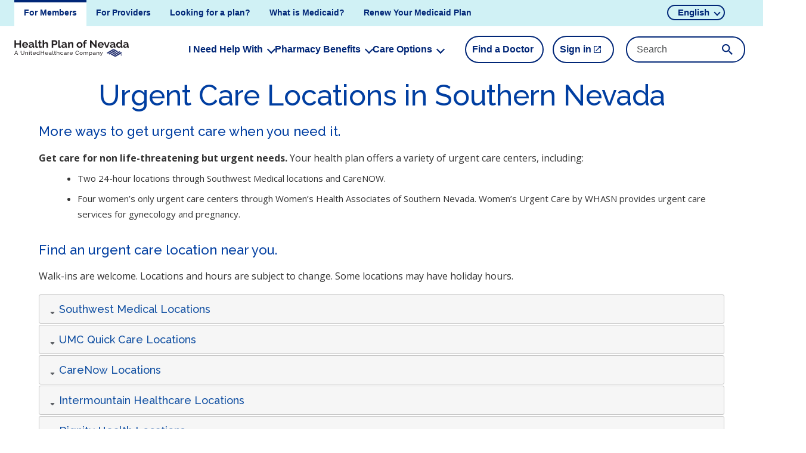

--- FILE ---
content_type: text/html;charset=utf-8
request_url: https://myhpnmedicaid.com/member/urgent-care-snv
body_size: 18471
content:

<!DOCTYPE HTML>
<html lang="en">
    <head>
    <meta charset="UTF-8"/>
    <title>Urgent Care SNV - Member - Home</title>
    
    
    <meta name="template" content="myhpnmedicaid-member-template"/>
    <meta name="viewport" content="width=device-width, initial-scale=1"/>
    

    
    
<script defer="defer" type="text/javascript" src="/.rum/@adobe/helix-rum-js@%5E2/dist/rum-standalone.js"></script>
<link rel="canonical" href="/member/urgent-care-snv"/>


    


    
    <link rel="stylesheet" href="/etc.clientlibs/hpnv-public-sites/clientlibs/clientlib-base.lc-669c248c2e2c2491e843ba5c9d7a7a6b-lc.min.css" type="text/css">





    
    <script src="https://assets.adobedtm.com/512027f42d3c/7e2fa195d771/launch-e253263f1f1d.min.js" async></script>

   <!-- Google Fonts -->
    <link href='https://fonts.googleapis.com/css?family=Oswald' rel='stylesheet' type='text/css'/>
    <link href='https://fonts.googleapis.com/css?family=Raleway:400,500,600,700,800,300,200,100,900' rel='stylesheet' type='text/css'/>
    <link href='https://fonts.googleapis.com/css?family=Open+Sans:400,300,300italic,400italic,600,600italic,700,700italic,800,800italic' rel='stylesheet' type='text/css'/>
    <link rel="shortcut icon" href="/etc.clientlibs/hpnv-public-sites/clientlibs/clientlib-site/resources/images/favicon.png" type="image/x-icon"/>


    
    
    

    

    
    <script src="/etc.clientlibs/hpnv-public-sites/clientlibs/clientlib-dependencies.lc-6ef7d68a05d99836c9eb5268aafbd0e2-lc.min.js"></script>


    
    <link rel="stylesheet" href="/etc.clientlibs/hpnv-public-sites/clientlibs/clientlib-dependencies.lc-bfac9c46af3c94224be8d979171f6094-lc.min.css" type="text/css">
<link rel="stylesheet" href="/etc.clientlibs/hpnv-public-sites/clientlibs/clientlib-site.lc-5d0a6182f51591de700157ab3e34d1bc-lc.min.css" type="text/css">


    
    
    <script async src="/etc.clientlibs/core/wcm/components/commons/datalayer/v2/clientlibs/core.wcm.components.commons.datalayer.v2.lc-1e0136bad0acfb78be509234578e44f9-lc.min.js"></script>


    
    <script async src="/etc.clientlibs/core/wcm/components/commons/datalayer/acdl/core.wcm.components.commons.datalayer.acdl.lc-bf921af342fd2c40139671dbf0920a1f-lc.min.js"></script>



    
    
</head>
    <body class="page basicpage" id="page-190ac0634d" data-cmp-link-accessibility-enabled data-cmp-link-accessibility-text="opens in a new tab" data-cmp-data-layer-enabled data-cmp-data-layer-name="adobeDataLayer">
        <script>
          var dataLayerName = 'adobeDataLayer' || 'adobeDataLayer';
          window[dataLayerName] = window[dataLayerName] || [];
          window[dataLayerName].push({
              page: JSON.parse("{\x22page\u002D190ac0634d\x22:{\x22@type\x22:\x22hpnv\u002Dpublic\u002Dsites\/components\/page\x22,\x22repo:modifyDate\x22:\x222025\u002D04\u002D24T21:29:16Z\x22,\x22dc:title\x22:\x22Urgent Care SNV \u002D Member \u002D Home\x22,\x22xdm:template\x22:\x22\/conf\/hpnv\u002Dpublic\u002Dsites\/settings\/wcm\/templates\/myhpnmedicaid\u002Dmember\u002Dtemplate\x22,\x22xdm:language\x22:\x22en\x22,\x22xdm:tags\x22:[],\x22repo:path\x22:\x22\/content\/hpnv\u002Dpublic\u002Dsites\/myhpnmedicaid\/en\/member\/urgent\u002Dcare\u002Dsnv.html\x22}}"),
              event:'cmp:show',
              eventInfo: {
                  path: 'page.page\u002D190ac0634d'
              }
          });
        </script>
        
        
            




            
<div class="root container responsivegrid">

    
    <div id="container-d3682f0939" class="cmp-container">
        


<div class="aem-Grid aem-Grid--12 aem-Grid--default--12 ">
    
    <header class="experiencefragment aem-GridColumn aem-GridColumn--default--12">
<div id="experiencefragment-4e7b2711d7" class="cmp-experiencefragment cmp-experiencefragment--header">


    
    <div id="container-885b2e9334" class="cmp-container">
        


<div class="aem-Grid aem-Grid--12 aem-Grid--default--12 ">
    
    <div class="header aem-GridColumn aem-GridColumn--default--12"><div class="skip-to-main-div">
   <a aria-label="Skip navigation" class="skip-main" tabindex="0" href="#main-content">Skip to main content</a>
</div>
<div class="hpnv-header-wrapper desktop-header ">
   <div id="hpnv-store-header">
      <div>
         <div id="hpnv-headerNav">
            <div class="hpnv-head hpnv-head-css">
               <div class="hpnv-headerNav-desktop">
                  <div class="hpnv-headerNav__menu">
                     <nav class="hpnv-headerNav__menu-wrapper" aria-label="hpnv-sites" id="hpnv-tab">
                        <div aria-labelledby="hpnv-tab" class="hpnv-headerNav__menuItems">
                           <div class="up-nav-style"><div class="headerlinks header-links"><div id="hpnv-headerNav">
  <div class="hpnv-head hpnv-head-css">
    <div class="hpnv-headerNav-desktop">
      <div class="hpnv-headerNav__menu">
        <nav class="hpnv-headerNav__menu-wrapper" aria-label="hpnv-sites" id="hpnv-tab">
          <ul aria-labelledby="hpnv-tab" class="hpnv-headerNav__menuItems hpnv-link-style-ul">
            
            
              <li class="hpnv-subnav-div active" data-id="member">
                <a class="hpnv-subnav-a" data-assetcontainer="Top Nav" aria-current href="/member">For Members</a>
              </li>
            
              <li class="hpnv-subnav-div " data-id="provider">
                <a class="hpnv-subnav-a" data-assetcontainer="Top Nav" href="/provider">For Providers</a>
              </li>
            
              <li class="hpnv-subnav-div " data-id="plan">
                <a class="hpnv-subnav-a" data-assetcontainer="Top Nav" href="/member/enroll">Looking for a plan?</a>
              </li>
            
              <li class="hpnv-subnav-div " data-id="medicaid">
                <a class="hpnv-subnav-a" data-assetcontainer="Top Nav" href="/member/what-is-medicaid">What is Medicaid?</a>
              </li>
            
              <li class="hpnv-subnav-div ">
                <a class="hpnv-subnav-a" data-assetcontainer="Top Nav" href="/member/renew-your-plan">Renew Your Medicaid Plan</a>
              </li>
            
          </ul>
        </nav>
        <div><div class="languageSelector language-selector-cmp">
<div class="CustomDropdown">
    <button id="languageDropdown_CustomDropdown_Btn" aria-expanded="false" class="headerNav customddl_button  dropdown-listItems" data-assetcontainer="Top Nav" data-assetid="languageDropdown_CustomDropdown_Btn" data-assetname="English">
        <span>English</span>
    </button>
    <div id="languageDropdown_CustomDropdown_Modal">
        <ul class="CustomDropdown-listMenu">
            <li>
                <a href="" target="_self" id="English" class="CustomDropdown-listItemSmall selected-item" lang="English" aria-selected="true" data-assetcontainer="English" data-assetid="languageDropdown_CustomDropdown_Btn" data-assetname="English" data-ppt="checked">English</a>
            </li>
        
            <li>
                <a href="" target="_self" id="Español" class="CustomDropdown-listItemSmall selected-item" lang="Español (Spanish)" aria-selected="true" data-assetcontainer="Español (Spanish)" data-assetid="languageDropdown_CustomDropdown_Btn" data-assetname="Español (Spanish)" data-ppt="checked">Español (Spanish)</a>
            </li>
        </ul>
    </div>
</div>

</div>
</div>
      </div>
    </div>
  </div>
</div></div>
</div>
                           <div class="down-nav-style"><div class="topnav top-nav">
<div id="globalHeader" style="" class="hpnv-subnav2-submenu-display">
  <header class="hpnv-subnav2-head">
    <div class="hpnv-subnav2-div hpnv-subnav2-head-container">
      <div class="hpnv-subnav2-head-logo">
        <div class="hpnv-subnav2-head-logo-div-img"><div class="logo">
    
    <a class="logo" target="_self" href="/" aria-label="Health Plan of Nevada logo. click to return to homepage.">
       <img src="/content/dam/hpnv-public-sites/icons/HPN_Horiz_4C.svg" alt="Health Plan of Nevada logo. click to return to homepage."/>
   </a>


    
</div>
</div>
      </div>
      <div id="headerRightSection">
        <div class="hpnv-head hpnv-head-css">
          <div class="hpnv-subnav2-link-div hpnv-subnav2-link-div-root">
            <nav aria-label="Main-Menu" data-orientation="horizontal" dir="ltr" class="hpnv-subnav2-link-nav  hpnv-subnav2-link-nav-container">
              <div class="hpnv-subnav2-link-nav-container-divs">
                <ul data-orientation="horizontal" role="menubar" class="hpnv-subnav2-link-nav-Ul hpnv-subnav2-nav-Ul-list" aria-label="Primary Menu" dir="ltr">
                  <li role="none" class="hpnv-subnav2-link-ul-li">
                    <button role="menuitem" aria-haspopup="true" data-assetcontainer="Nav" class="hpnv-subnav2-a-link  hpnv-subnav2-link-ul-li-tigger" tabindex="0">I Need Help With</button>
                    <div class="hpnv-subnav2-submenu">
                      <div class="hpnv-subnav2-submenu-container">
                        <ul class="hpnv-subnav2-submenu-list three-column">
                          <li>
                            <a class="hpnv-subnav2-submenu-anchor" target="_self" href="/member/12tips">12 Tips About Medicaid</a>
                          </li>
                        
                          <li>
                            <a class="hpnv-subnav2-submenu-anchor" target="_self" href="https://myhpnmedicaid.com/member/adult-checkups">Adult Checkups</a>
                          </li>
                        
                          <li>
                            <a class="hpnv-subnav2-submenu-anchor" target="_self" href="/member/care-management">Care Management</a>
                          </li>
                        
                          <li>
                            <a class="hpnv-subnav2-submenu-anchor" target="_blank" href="https://healthplanofnevada.com/provider/clinical-guidelines">Clinical Guidelines</a>
                          </li>
                        
                          <li>
                            <a class="hpnv-subnav2-submenu-anchor" target="_self" href="/member/coverage-and-benefits">Coverage and Benefits</a>
                          </li>
                        
                          <li>
                            <a class="hpnv-subnav2-submenu-anchor" target="_self" href="/member/disease-management">Disease Management</a>
                          </li>
                        
                          <li>
                            <a class="hpnv-subnav2-submenu-anchor" target="_self" href="/member/enroll">Enroll in Medicaid or Nevada Check Up</a>
                          </li>
                        
                          <li>
                            <a class="hpnv-subnav2-submenu-anchor" target="_self" href="/member/flu-alert">Flu Shot Locations</a>
                          </li>
                        
                          <li>
                            <a class="hpnv-subnav2-submenu-anchor" target="_self" href="/member/health-care-terms">Health Care Terms</a>
                          </li>
                        
                          <li>
                            <a class="hpnv-subnav2-submenu-anchor" target="_self" href="/member/health-and-wellness">Health Education and Wellness</a>
                          </li>
                        
                          <li>
                            <a class="hpnv-subnav2-submenu-anchor" target="_self" href="/member/health-plan-forms">Health Plan Forms</a>
                          </li>
                        
                          <li>
                            <a class="hpnv-subnav2-submenu-anchor" target="_self" href="/member/health-plan-id-card">Health Plan ID Card</a>
                          </li>
                        
                          <li>
                            <a class="hpnv-subnav2-submenu-anchor" target="_self" href="/member/health-needs-survey-form">Health Survey Form</a>
                          </li>
                        
                          <li>
                            <a class="hpnv-subnav2-submenu-anchor" target="_self" href="/member/myhpn-mobile-app">HPN &amp; SHL Mobile App</a>
                          </li>
                        
                          <li>
                            <a class="hpnv-subnav2-submenu-anchor" target="_self" href="/member/controlling-blood-pressure">Important Information About Blood Pressure</a>
                          </li>
                        
                          <li>
                            <a class="hpnv-subnav2-submenu-anchor" target="_blank" href="/content/dam/hpnv-public-sites/myhpnmedicaid/documents/PDF-UA_CSNV25MD0309861_000_Eng_NV_MemberHandbook-WEB_a11y.pdf">Medicaid/Check Up Member Handbook</a>
                          </li>
                        
                          <li>
                            <a class="hpnv-subnav2-submenu-anchor" target="_self" href="/member/member-advisory-council">Member Advisory Council</a>
                          </li>
                        
                          <li>
                            <a class="hpnv-subnav2-submenu-anchor" target="_self" href="/member/member-newsletters">Member News</a>
                          </li>
                        
                          <li>
                            <a class="hpnv-subnav2-submenu-anchor" target="_self" href="/member/member-perks">Member Perks</a>
                          </li>
                        
                          <li>
                            <a class="hpnv-subnav2-submenu-anchor" target="_self" href="/member/cahps">Member Survey</a>
                          </li>
                        
                          <li>
                            <a class="hpnv-subnav2-submenu-anchor" target="_self" href="/member/no-cost-extra-benefits">No-Cost Extra Benefits</a>
                          </li>
                        
                          <li>
                            <a class="hpnv-subnav2-submenu-anchor" target="_blank" href="/content/dam/hpnv-public-sites/documents/PDF-UA-North-Medicaid-Community-Resources-Website.pdf">Northern Nevada Community Resources</a>
                          </li>
                        
                          <li>
                            <a class="hpnv-subnav2-submenu-anchor" target="_self" href="/member/online-member-center">Online Member Center</a>
                          </li>
                        
                          <li>
                            <a class="hpnv-subnav2-submenu-anchor" target="_self" href="/member/plan-information">Plan Information</a>
                          </li>
                        
                          <li>
                            <a class="hpnv-subnav2-submenu-anchor" target="_self" href="/member/pregnancy-through-childhood">Pregnancy Through Childhood</a>
                          </li>
                        
                          <li>
                            <a class="hpnv-subnav2-submenu-anchor" target="_self" href="/member/renew-your-plan">Renew Your Plan</a>
                          </li>
                        
                          <li>
                            <a class="hpnv-subnav2-submenu-anchor" target="_blank" href="/content/dam/hpnv-public-sites/documents/PDF-UA-South-Medicaid-Community-Resources-EN.pdf">Southern Nevada Community Resources (PDF)</a>
                          </li>
                        
                          <li>
                            <a class="hpnv-subnav2-submenu-anchor" target="_self" href="/member/transitioning-to-adulthood">Transitioning to Adulthood</a>
                          </li>
                        
                          <li>
                            <a class="hpnv-subnav2-submenu-anchor" target="_self" href="/member/update-doctor">Update Doctor/PCP</a>
                          </li>
                        
                          <li>
                            <a class="hpnv-subnav2-submenu-anchor" target="_self" href="/member/update-personal-information">Update Personal Information</a>
                          </li>
                        
                          <li>
                            <a class="hpnv-subnav2-submenu-anchor" target="_self" href="/member/where-to-go-for-care">Where to Go For Care</a>
                          </li>
                        </ul>
                      </div>
                    </div>
                  </li>
                
                  <li role="none" class="hpnv-subnav2-link-ul-li">
                    <button role="menuitem" aria-haspopup="true" data-assetcontainer="Nav" class="hpnv-subnav2-a-link  hpnv-subnav2-link-ul-li-tigger" tabindex="0">Pharmacy Benefits</button>
                    <div class="hpnv-subnav2-submenu">
                      <div class="hpnv-subnav2-submenu-container">
                        <ul class="hpnv-subnav2-submenu-list three-column">
                          <li>
                            <a class="hpnv-subnav2-submenu-anchor" target="_blank" href="/content/dam/hpnv-public-sites/myhpnmedicaid/documents/pdl/NV%20Member%20PDL.pdf">Drug List (PDF)</a>
                          </li>
                        
                          <li>
                            <a class="hpnv-subnav2-submenu-anchor" target="_blank" href="https://legacy.providerlookuponline.com/mrf/optumrx/drugs/2877216/JSON_Drugs_UHCCPNV.json">Machine Readable PDL</a>
                          </li>
                        
                          <li>
                            <a class="hpnv-subnav2-submenu-anchor" target="_blank" href="https://welcome.optumrx.com/rxexternal/external-prescription-drug-list?type=ClientFormulary&var=UCSNVQ1&infoid=UCSNVQ1">Searchable Drug List</a>
                          </li>
                        
                          <li>
                            <a class="hpnv-subnav2-submenu-anchor" target="_self" href="/member/90-day-supply-benefit">90-Day Prescription Supply</a>
                          </li>
                        
                          <li>
                            <a class="hpnv-subnav2-submenu-anchor" target="_self" href="/member/pharmacy-benefits">Pharmacy/Prescription Coverage</a>
                          </li>
                        </ul>
                      </div>
                    </div>
                  </li>
                
                  <li role="none" class="hpnv-subnav2-link-ul-li">
                    <button role="menuitem" aria-haspopup="true" data-assetcontainer="Nav" class="hpnv-subnav2-a-link  hpnv-subnav2-link-ul-li-tigger" tabindex="0">Care Options</button>
                    <div class="hpnv-subnav2-submenu">
                      <div class="hpnv-subnav2-submenu-container">
                        <ul class="hpnv-subnav2-submenu-list three-column">
                          <li>
                            <a class="hpnv-subnav2-submenu-anchor" target="_self" href="/member/24-7-advice-nurse">24/7 Advice Nurse</a>
                          </li>
                        
                          <li>
                            <a class="hpnv-subnav2-submenu-anchor" target="_self" href="/member/virtual-visits">24/7 NowClinic® Virtual Visits</a>
                          </li>
                        
                          <li>
                            <a class="hpnv-subnav2-submenu-anchor" target="_self" href="/member/dental-and-vision">Dental</a>
                          </li>
                        
                          <li>
                            <a class="hpnv-subnav2-submenu-anchor" target="_self" href="/member/doctor">Doctor or Provider</a>
                          </li>
                        
                          <li>
                            <a class="hpnv-subnav2-submenu-anchor" target="_self" href="/member/hospitals-and-ers">Hospitals</a>
                          </li>
                        
                          <li>
                            <a class="hpnv-subnav2-submenu-anchor" target="_self" href="/member/mental-health-information">Mental Health &amp; Substance Use Benefits</a>
                          </li>
                        
                          <li>
                            <a class="hpnv-subnav2-submenu-anchor" target="_self" href="/member/medicine-on-the-move">Mobile Medical Center</a>
                          </li>
                        
                          <li>
                            <a class="hpnv-subnav2-submenu-anchor" target="_self" href="/member/urgent-care-house-call">Same Day Medical Care</a>
                          </li>
                        
                          <li>
                            <a class="hpnv-subnav2-submenu-anchor" target="_self" href="/member/uc-locations-all">Urgent Care Locations</a>
                          </li>
                        
                          <li>
                            <a class="hpnv-subnav2-submenu-anchor" target="_self" href="/member/dental-and-vision">Vision</a>
                          </li>
                        
                          <li>
                            <a class="hpnv-subnav2-submenu-anchor" target="_self" href="/member/where-to-go-for-care">Where to Go For Care</a>
                          </li>
                        </ul>
                      </div>
                    </div>
                  </li>
                </ul>
              </div>
            </nav>
          </div>
          <div><div class="button1 button-cmp">

<div class="hpnv-signin-button button-style__outline-blue marginRight-40 ">
   <a href="/member/doctor" target="_self">Find a Doctor</a>
</div>

    
</div>
</div>
          <div><div class="button2 button-cmp">

<div class="hpnv-signin-button button-style__outline-blue marginRight-40 ">
   <a href="https://member.healthplanofnevada.com/sign-in" target="_blank">Sign in</a>
</div>

    
</div>
</div>
          <div id="hpnv-search">
            <div class="search-form"><div class="search">
<form data-search-result-page="/content/hpnv-public-sites/myhpnmedicaid/en/member/search" data-result-sort-preference="relevance" data-result-count-perpage="20" class="searchDesktop cmp-form has-feedback lg-show search-form" name="search">
	<div class="cmp-form-text">
		<div class="search_input--position">
			<span class="cmp-search__loading-indicator" data-cmp-hook-search="loadingIndicator"></span>
			<input id="searchInput" name="q" type="text" class="form-control searchInput cmp-form-text__text ui-autocomplete-input cmp-search__input" autocomplete="off" aria-label="Search Input" placeholder="Search"/>
			<button aria-label="Submit Search" class="form-control-feedback searchButton search_icon_button_clickable search_icon_style " data-cmp-hook-search="icon" tabindex="0">
				<svg viewBox="0, 0, 24, 24" focusable="false" role="presentation" shape-rendering="geometricPrecision">
					<path d="M16.629,14.78 L15.655,14.78 L15.31,14.447 C16.518,13.042 17.246,11.217 17.246,9.232 C17.246,4.806 13.658,1.219 9.232,1.219 C4.806,1.219 1.219,4.806 1.219,9.232 C1.219,13.658 4.806,17.246 9.232,17.246 C11.217,17.246 13.042,16.518 14.447,15.31 L14.78,15.655 L14.78,16.629 L20.944,22.781 L22.781,20.944 L16.629,14.78 z M9.232,14.78 C6.162,14.78 3.684,12.302 3.684,9.232 C3.684,6.162 6.162,3.684 9.232,3.684 C12.302,3.684 14.78,6.162 14.78,9.232 C14.78,12.302 12.302,14.78 9.232,14.78 z" fill-rule="nonzero" fill="#002677" stroke="none"></path>
				</svg>
			</button>
		</div>
	</div>
</form>
</div>
</div>
          </div>
        </div>
      </div>
    </div>
  </header>
</div>
</div>
</div>
                        </div>
                     </nav>
                  </div>
               </div>
            </div>
         </div>
      </div>
   </div>
</div>




<!--mobile header starting from here-->
<div class="hpnv-mob-header-wrapper mobile-header">
   <div id="hpnv-mob-store-header">
      <div>
         <div id="hpnv-mob-headerNav">
            <div class="hpnv-mob-head">
               <div class="hpnv-mob-headerNav-mob">
                  <div class="hpnv-mob-headerNav-mob-divs">
                     <button class="mobile-nav1-select">More Sites</button>
                     <div class="hpnv-mob-signin-button">
                        <a href="https://member.healthplanofnevada.com/sign-in">
                           <svg xmlns="http://www.w3.org/2000/svg" viewBox="0 0 512 512" version="1.1">
                              <path d="M 231.500 6.014 C 180.766 11.650, 137.276 29.524, 98.513 60.671 C 21.756 122.347, -11.364 222.355, 13.021 318.816 C 21.053 350.591, 34.778 379.157, 55.149 406.500 C 87.689 450.175, 136.071 483.368, 187.954 497.611 C 227.769 508.541, 269.496 509.858, 309 501.431 C 401.155 481.774, 475.849 409.939, 498.933 318.769 C 504.994 294.831, 506.391 283.143, 506.433 256 C 506.475 228.968, 505.126 217.651, 498.985 193.500 C 482.317 127.957, 440.567 73.017, 381 38.241 C 354.318 22.664, 325.535 12.768, 291.500 7.470 C 279.654 5.626, 242.997 4.736, 231.500 6.014 M 229 39.472 C 188.336 44.785, 152.379 59.990, 119.590 85.738 C 109.261 93.849, 90.593 113.055, 82.318 124.087 C 52.758 163.491, 38 207.473, 38 256.161 C 38 297.939, 49.920 338.312, 72.792 374 C 77.072 380.677, 86.284 393.002, 86.990 392.994 C 87.270 392.991, 88.324 389.504, 89.330 385.244 C 91.520 375.978, 96.632 362.690, 102.572 350.826 C 125.938 304.160, 170.608 270.359, 222.701 259.929 C 236.381 257.190, 263.159 256.206, 276.337 257.958 C 316.091 263.244, 347.988 278.472, 375.853 305.470 C 393.334 322.406, 407.146 342.862, 416.049 365 C 418.953 372.222, 424 388.828, 424 391.163 C 424 394.798, 426.098 392.822, 433.736 381.993 C 453.528 353.935, 465.441 325.210, 471.474 291 C 473.718 278.274, 474.558 249.497, 473.115 234.774 C 470.341 206.463, 463.625 183.490, 450.520 157.485 C 418.030 93.011, 354.482 48.255, 283.030 39.524 C 268.352 37.730, 242.522 37.705, 229 39.472 M 240.351 57.506 C 206.014 63.553, 178.878 88.121, 168.337 122.703 C 165.952 130.528, 165.651 133.157, 165.612 146.500 C 165.576 158.965, 165.946 162.898, 167.798 169.774 C 176.365 201.583, 200.378 225.977, 232 234.997 C 242.848 238.091, 261.872 238.815, 273.016 236.557 C 318.397 227.362, 349.154 187.886, 346.689 142 C 344.574 102.644, 317.115 69.177, 278.678 59.110 C 268.224 56.371, 250.907 55.647, 240.351 57.506 M 243.217 90.382 C 218.240 96.746, 199.669 119.108, 198.274 144.500 C 197.631 156.197, 199.064 163.421, 204.086 173.795 C 215.887 198.176, 243.889 211.268, 269.953 204.591 C 288.073 199.949, 304.939 184.109, 311.045 166 C 313.778 157.895, 314.691 144.241, 313.066 135.784 C 309.500 117.234, 295.126 100.395, 276.486 92.931 C 269.854 90.275, 266.951 89.704, 258.537 89.400 C 252.225 89.171, 246.540 89.536, 243.217 90.382 M 246 289.716 C 211.122 292.697, 181.438 306.436, 156.937 330.937 C 140.088 347.786, 128.837 365.971, 122.097 387.248 C 118.866 397.446, 116.011 412.609, 116.004 419.602 C 116 423.409, 116.415 424.031, 121.750 428.217 C 143.476 445.265, 173.874 460.293, 200.373 467.087 C 224.150 473.183, 254.492 475.532, 278.044 473.101 C 318.721 468.901, 357.679 453.329, 390.385 428.197 L 396.270 423.675 395.631 415.358 C 393.882 392.604, 383.358 365.636, 368.504 345.844 C 360.791 335.567, 346.055 321.318, 335.956 314.371 C 319.699 303.188, 297.963 294.383, 279.648 291.561 C 270.445 290.144, 252.506 289.160, 246 289.716" stroke="none" fill="#fff" fill-rule="evenodd"/></svg>
                           Sign in 
                        </a>
                     </div>
                  </div>

                  <div id="navHPNV1" class="hpnv-mob-headerNav__menu overlayHPNV1">
                     <a class="closebtn">&times;</a>
                     <div class="title-navigation">
                        <h2 class="title-navigation-h2"> More Sites </h2>
                     </div>
                     <nav class="hpnv-mob-headerNav__menu-wrapper overlay-content" aria-label="hpnv-mob-sites" id="hpnv-mob-tab">
                        <div aria-labelledby="hpnv-mob-tab" class="hpnv-mob-headerNav__menuItems">
                           <div class="hpnv-mob-subnav-div active">
                              <a class="hpnv-mob-subnav-a" data-assetcontainer="Top Nav" aria-current="true" href="/member">For Members</a>

                           </div>
                        
                           <div class="hpnv-mob-subnav-div ">
                              <a class="hpnv-mob-subnav-a" data-assetcontainer="Top Nav" aria-current="true" href="/provider">For Providers</a>

                           </div>
                        
                           <div class="hpnv-mob-subnav-div ">
                              <a class="hpnv-mob-subnav-a" data-assetcontainer="Top Nav" aria-current="true" href="/member/enroll">Looking for a plan?</a>

                           </div>
                        
                           <div class="hpnv-mob-subnav-div ">
                              <a class="hpnv-mob-subnav-a" data-assetcontainer="Top Nav" aria-current="true" href="/member/what-is-medicaid">What is Medicaid?</a>

                           </div>
                        
                           <div class="hpnv-mob-subnav-div ">
                              <a class="hpnv-mob-subnav-a" data-assetcontainer="Top Nav" aria-current="true" href="/member/renew-your-plan">Renew Your Medicaid Plan</a>

                           </div>
                        </div>
                     </nav>
                  </div>

               </div>

               <div id="globalHeaderMobile">
                  <header class="hpnv-mob-subnav2-head">
                     <div class="hpnv-mob-subnav2-div hpnv-mob-subnav2-head-container">
                        <div class="hpnv-mob-subnav2-head-logo">
                           
                           <a data-assetcontainer="Top Nav" data-assetid="topNav_logo" data-assetname="Logo" href="/">
                              <img id="hpnv-mobLogo" src="/content/dam/hpnv-public-sites/icons/HPN_Horiz_4C.svg" alt="Health Plan of Nevada logo. click to return to homepage."/>
                              <p id="MobileStoreName"> </p>
                           </a>
                        </div>
                        <div id="headerRightSectionMobile">
                           <div class="hpnv-mob-head">
                              <div class="hpnv-mob-subnav2-link-div hpnv-mob-subnav2-link-div-root"></div>
                              <div class="searchMobile">
                                 <button id="mobile-icon-search" class="mob-search-button" data-assetcontainer="Nav Mobile" data-assetid="MobileNavSearch" data-assetname="Search">
                                    <svg xmlns="http://www.w3.org/2000/svg" width="30" height="30" viewBox="0 0 30 30" fill="none">
                                       <g clip-path="url(#clip0_8049_113378)">
                                          <path d="M26.7992 25.0999L20.1992 18.4999C21.6992 16.7999 22.4992 14.5999 22.4992 12.2999C22.4992 7.0999 18.2992 2.8999 13.0992 2.8999C7.89922 2.8999 3.69922 7.0999 3.69922 12.2999C3.69922 17.4999 7.89922 21.6999 13.0992 21.6999C15.2992 21.6999 17.3992 20.8999 19.0992 19.4999L25.6992 26.0999C25.7992 26.1999 25.9992 26.2999 26.1992 26.2999C26.3992 26.2999 26.5992 26.1999 26.6992 26.0999C27.0992 25.8999 27.0992 25.3999 26.7992 25.0999ZM13.1992 20.1999C8.79922 20.1999 5.29922 16.6999 5.29922 12.2999C5.29922 7.8999 8.79922 4.3999 13.1992 4.3999C17.5992 4.3999 20.9992 7.9999 20.9992 12.2999C20.9992 14.3999 20.1992 16.3999 18.6992 17.8999C17.1992 19.3999 15.2992 20.1999 13.1992 20.1999Z" fill="#002677"/>
                                       </g>
                                       <defs>
                                          <clippath id="clip0_8049_113378">
                                             <rect width="30" height="30" fill="white"/>
                                          </clippath>
                                       </defs>
                                    </svg>Search </button>
                                 <div id="searchOverlay" class="search-overlay">
                                    <div style="display:flex;">
                                       <a class="drawerBreadcrumb"> Site Search </a>
                                       <a class="closebtn">&times;</a>
                                    </div>
                                    <div id="mobileSearch">
                                       <div id="uhc-store-search">
                                          <div><div class="search">
<form class="searchDesktop cmp-form has-feedback lg-show search-form" name="search">
	<div class="cmp-form-text">
		<div class="search_input_results--position">
			<span class="cmp-search__loading-indicator" data-cmp-hook-search="loadingIndicator"></span>
			<input id="searchInput" name="q" type="text" class="form-control searchInput cmp-form-text__text ui-autocomplete-input cmp-search__input" autocomplete="off" aria-label="Search Input" placeholder="Search"/>
			<button aria-label="Submit Search" class="form-control-feedback searchButton search_icon_button_clickable search_icon_style " data-cmp-hook-search="icon" tabindex="0">
				<svg viewBox="0, 0, 24, 24" focusable="false" role="presentation" shape-rendering="geometricPrecision">
					<path d="M16.629,14.78 L15.655,14.78 L15.31,14.447 C16.518,13.042 17.246,11.217 17.246,9.232 C17.246,4.806 13.658,1.219 9.232,1.219 C4.806,1.219 1.219,4.806 1.219,9.232 C1.219,13.658 4.806,17.246 9.232,17.246 C11.217,17.246 13.042,16.518 14.447,15.31 L14.78,15.655 L14.78,16.629 L20.944,22.781 L22.781,20.944 L16.629,14.78 z M9.232,14.78 C6.162,14.78 3.684,12.302 3.684,9.232 C3.684,6.162 6.162,3.684 9.232,3.684 C12.302,3.684 14.78,6.162 14.78,9.232 C14.78,12.302 12.302,14.78 9.232,14.78 z" fill-rule="nonzero" fill="#002677" stroke="none"></path>
				</svg>
			</button>
		</div>
	</div>
</form>
</div>
</div>
                                       </div>
                                    </div>
                                 </div>
                              </div>
                              <button type="button" aria-label="Menu" aria-haspopup="dialog" data-assetcontainer="Nav Mobile" data-assetid="MobileHamburgerMenuButton" data-assetname="Menu" class="hamburger-menu-button">
                                 <svg xmlns="http://www.w3.org/2000/svg" width="30" height="30" viewBox="0 0 30 30" fill="none">
                                    <g clip-path="url(#clip0_8049_113381)">
                                       <path d="M26.7 9.5H3.3C2.9 9.5 2.5 9.2 2.5 8.7C2.5 8.2 2.8 8 3.3 8H26.8C27.2 8 27.6 8.3 27.6 8.8C27.6 9.3 27.2 9.5 26.7 9.5Z" fill="#002677"></path>
                                       <path d="M26.7 16.2001H3.3C2.9 16.2001 2.5 15.9001 2.5 15.4001C2.5 14.9001 2.8 14.6001 3.3 14.6001H26.8C27.2 14.6001 27.6 14.9001 27.6 15.4001C27.6 15.9001 27.2 16.2001 26.7 16.2001Z" fill="#002677"></path>
                                       <path d="M26.7 22.8998H3.3C2.9 22.8998 2.5 22.5998 2.5 22.0998C2.5 21.5998 2.8 21.2998 3.3 21.2998H26.8C27.2 21.2998 27.6 21.5998 27.6 22.0998C27.6 22.5998 27.2 22.8998 26.7 22.8998Z" fill="#002677"></path>
                                    </g>
                                    <defs>
                                       <clippath id="clip0_8049_113381">
                                          <rect width="30" height="30" fill="white"></rect>
                                       </clippath>
                                    </defs>
                                 </svg> Menu </button>
                              <div id="nav2HPN" class="overlayHPNV2">
                                 <div style="display:flex;">
                                    
                                    <a class="drawerBreadcrumb" href="/">
                                       <svg width="8" height="12" viewBox="0 0 8 12" fill="none" xmlns="http://www.w3.org/2000/svg">
                                          <path d="M7.70687 1.41L6.29688 0L0.296875 6L6.29688 12L7.70687 10.59L3.12687 6L7.70687 1.41Z" fill="#196ECF"></path>

                                       </svg> Home </a>
                                    <a class="closebtn">&times;</a>

                                 </div>
                                 <div class="mobileHeading"></div>
                                 <!--Mobile Top Navigation Start-->
                                 <ul data-orientation="horizontal" style="display:none" role="menubar" class="hpnv-mob-subnav2-link-nav-Ul hpnv-mob-subnav2-nav-Ul-list" aria-label="Primary Menu" dir="ltr">
                                    <li role="none" class="hpnv-mob-subnav2-link-ul-li">
                                       <button role="menuitem" aria-haspopup="true" data-assetcontainer="Nav" class="hpnv-mob-subnav2-a-link" tabindex="0" id="">I Need Help With</button>
                                       <div class="hpnv-mob-subnav2-submenu" style="display: none;">
                                          <div class="hpnv-mob-subnav2-submenu-container">
                                             <ul class="hpnv-mob-subnav2-submenu-list">
                                                <li>
                                                   <a class="hpnv-mob-subnav2-submenu-anchor" href="/member/12tips">12 Tips About Medicaid</a>
                                                </li>
                                             
                                                <li>
                                                   <a class="hpnv-mob-subnav2-submenu-anchor" href="https://myhpnmedicaid.com/member/adult-checkups">Adult Checkups</a>
                                                </li>
                                             
                                                <li>
                                                   <a class="hpnv-mob-subnav2-submenu-anchor" href="/member/care-management">Care Management</a>
                                                </li>
                                             
                                                <li>
                                                   <a class="hpnv-mob-subnav2-submenu-anchor" href="https://healthplanofnevada.com/provider/clinical-guidelines">Clinical Guidelines</a>
                                                </li>
                                             
                                                <li>
                                                   <a class="hpnv-mob-subnav2-submenu-anchor" href="/member/coverage-and-benefits">Coverage and Benefits</a>
                                                </li>
                                             
                                                <li>
                                                   <a class="hpnv-mob-subnav2-submenu-anchor" href="/member/disease-management">Disease Management</a>
                                                </li>
                                             
                                                <li>
                                                   <a class="hpnv-mob-subnav2-submenu-anchor" href="/member/enroll">Enroll in Medicaid or Nevada Check Up</a>
                                                </li>
                                             
                                                <li>
                                                   <a class="hpnv-mob-subnav2-submenu-anchor" href="/member/flu-alert">Flu Shot Locations</a>
                                                </li>
                                             
                                                <li>
                                                   <a class="hpnv-mob-subnav2-submenu-anchor" href="/member/health-care-terms">Health Care Terms</a>
                                                </li>
                                             
                                                <li>
                                                   <a class="hpnv-mob-subnav2-submenu-anchor" href="/member/health-and-wellness">Health Education and Wellness</a>
                                                </li>
                                             
                                                <li>
                                                   <a class="hpnv-mob-subnav2-submenu-anchor" href="/member/health-plan-forms">Health Plan Forms</a>
                                                </li>
                                             
                                                <li>
                                                   <a class="hpnv-mob-subnav2-submenu-anchor" href="/member/health-plan-id-card">Health Plan ID Card</a>
                                                </li>
                                             
                                                <li>
                                                   <a class="hpnv-mob-subnav2-submenu-anchor" href="/member/health-needs-survey-form">Health Survey Form</a>
                                                </li>
                                             
                                                <li>
                                                   <a class="hpnv-mob-subnav2-submenu-anchor" href="/member/myhpn-mobile-app">HPN &amp; SHL Mobile App</a>
                                                </li>
                                             
                                                <li>
                                                   <a class="hpnv-mob-subnav2-submenu-anchor" href="/member/controlling-blood-pressure">Important Information About Blood Pressure</a>
                                                </li>
                                             
                                                <li>
                                                   <a class="hpnv-mob-subnav2-submenu-anchor" href="/content/dam/hpnv-public-sites/myhpnmedicaid/documents/PDF-UA_CSNV25MD0309861_000_Eng_NV_MemberHandbook-WEB_a11y.pdf">Medicaid/Check Up Member Handbook</a>
                                                </li>
                                             
                                                <li>
                                                   <a class="hpnv-mob-subnav2-submenu-anchor" href="/member/member-advisory-council">Member Advisory Council</a>
                                                </li>
                                             
                                                <li>
                                                   <a class="hpnv-mob-subnav2-submenu-anchor" href="/member/member-newsletters">Member News</a>
                                                </li>
                                             
                                                <li>
                                                   <a class="hpnv-mob-subnav2-submenu-anchor" href="/member/member-perks">Member Perks</a>
                                                </li>
                                             
                                                <li>
                                                   <a class="hpnv-mob-subnav2-submenu-anchor" href="/member/cahps">Member Survey</a>
                                                </li>
                                             
                                                <li>
                                                   <a class="hpnv-mob-subnav2-submenu-anchor" href="/member/no-cost-extra-benefits">No-Cost Extra Benefits</a>
                                                </li>
                                             
                                                <li>
                                                   <a class="hpnv-mob-subnav2-submenu-anchor" href="/content/dam/hpnv-public-sites/documents/PDF-UA-North-Medicaid-Community-Resources-Website.pdf">Northern Nevada Community Resources</a>
                                                </li>
                                             
                                                <li>
                                                   <a class="hpnv-mob-subnav2-submenu-anchor" href="/member/online-member-center">Online Member Center</a>
                                                </li>
                                             
                                                <li>
                                                   <a class="hpnv-mob-subnav2-submenu-anchor" href="/member/plan-information">Plan Information</a>
                                                </li>
                                             
                                                <li>
                                                   <a class="hpnv-mob-subnav2-submenu-anchor" href="/member/pregnancy-through-childhood">Pregnancy Through Childhood</a>
                                                </li>
                                             
                                                <li>
                                                   <a class="hpnv-mob-subnav2-submenu-anchor" href="/member/renew-your-plan">Renew Your Plan</a>
                                                </li>
                                             
                                                <li>
                                                   <a class="hpnv-mob-subnav2-submenu-anchor" href="/content/dam/hpnv-public-sites/documents/PDF-UA-South-Medicaid-Community-Resources-EN.pdf">Southern Nevada Community Resources (PDF)</a>
                                                </li>
                                             
                                                <li>
                                                   <a class="hpnv-mob-subnav2-submenu-anchor" href="/member/transitioning-to-adulthood">Transitioning to Adulthood</a>
                                                </li>
                                             
                                                <li>
                                                   <a class="hpnv-mob-subnav2-submenu-anchor" href="/member/update-doctor">Update Doctor/PCP</a>
                                                </li>
                                             
                                                <li>
                                                   <a class="hpnv-mob-subnav2-submenu-anchor" href="/member/update-personal-information">Update Personal Information</a>
                                                </li>
                                             
                                                <li>
                                                   <a class="hpnv-mob-subnav2-submenu-anchor" href="/member/where-to-go-for-care">Where to Go For Care</a>
                                                </li>
                                             </ul>
                                          </div>
                                       </div>
                                    </li>
                                 
                                    <li role="none" class="hpnv-mob-subnav2-link-ul-li">
                                       <button role="menuitem" aria-haspopup="true" data-assetcontainer="Nav" class="hpnv-mob-subnav2-a-link" tabindex="0" id="">Pharmacy Benefits</button>
                                       <div class="hpnv-mob-subnav2-submenu" style="display: none;">
                                          <div class="hpnv-mob-subnav2-submenu-container">
                                             <ul class="hpnv-mob-subnav2-submenu-list">
                                                <li>
                                                   <a class="hpnv-mob-subnav2-submenu-anchor" href="/content/dam/hpnv-public-sites/myhpnmedicaid/documents/pdl/NV%20Member%20PDL.pdf">Drug List (PDF)</a>
                                                </li>
                                             
                                                <li>
                                                   <a class="hpnv-mob-subnav2-submenu-anchor" href="https://legacy.providerlookuponline.com/mrf/optumrx/drugs/2877216/JSON_Drugs_UHCCPNV.json">Machine Readable PDL</a>
                                                </li>
                                             
                                                <li>
                                                   <a class="hpnv-mob-subnav2-submenu-anchor" href="https://welcome.optumrx.com/rxexternal/external-prescription-drug-list?type=ClientFormulary&var=UCSNVQ1&infoid=UCSNVQ1">Searchable Drug List</a>
                                                </li>
                                             
                                                <li>
                                                   <a class="hpnv-mob-subnav2-submenu-anchor" href="/member/90-day-supply-benefit">90-Day Prescription Supply</a>
                                                </li>
                                             
                                                <li>
                                                   <a class="hpnv-mob-subnav2-submenu-anchor" href="/member/pharmacy-benefits">Pharmacy/Prescription Coverage</a>
                                                </li>
                                             </ul>
                                          </div>
                                       </div>
                                    </li>
                                 
                                    <li role="none" class="hpnv-mob-subnav2-link-ul-li">
                                       <button role="menuitem" aria-haspopup="true" data-assetcontainer="Nav" class="hpnv-mob-subnav2-a-link" tabindex="0" id="">Care Options</button>
                                       <div class="hpnv-mob-subnav2-submenu" style="display: none;">
                                          <div class="hpnv-mob-subnav2-submenu-container">
                                             <ul class="hpnv-mob-subnav2-submenu-list">
                                                <li>
                                                   <a class="hpnv-mob-subnav2-submenu-anchor" href="/member/24-7-advice-nurse">24/7 Advice Nurse</a>
                                                </li>
                                             
                                                <li>
                                                   <a class="hpnv-mob-subnav2-submenu-anchor" href="/member/virtual-visits">24/7 NowClinic® Virtual Visits</a>
                                                </li>
                                             
                                                <li>
                                                   <a class="hpnv-mob-subnav2-submenu-anchor" href="/member/dental-and-vision">Dental</a>
                                                </li>
                                             
                                                <li>
                                                   <a class="hpnv-mob-subnav2-submenu-anchor" href="/member/doctor">Doctor or Provider</a>
                                                </li>
                                             
                                                <li>
                                                   <a class="hpnv-mob-subnav2-submenu-anchor" href="/member/hospitals-and-ers">Hospitals</a>
                                                </li>
                                             
                                                <li>
                                                   <a class="hpnv-mob-subnav2-submenu-anchor" href="/member/mental-health-information">Mental Health &amp; Substance Use Benefits</a>
                                                </li>
                                             
                                                <li>
                                                   <a class="hpnv-mob-subnav2-submenu-anchor" href="/member/medicine-on-the-move">Mobile Medical Center</a>
                                                </li>
                                             
                                                <li>
                                                   <a class="hpnv-mob-subnav2-submenu-anchor" href="/member/urgent-care-house-call">Same Day Medical Care</a>
                                                </li>
                                             
                                                <li>
                                                   <a class="hpnv-mob-subnav2-submenu-anchor" href="/member/uc-locations-all">Urgent Care Locations</a>
                                                </li>
                                             
                                                <li>
                                                   <a class="hpnv-mob-subnav2-submenu-anchor" href="/member/dental-and-vision">Vision</a>
                                                </li>
                                             
                                                <li>
                                                   <a class="hpnv-mob-subnav2-submenu-anchor" href="/member/where-to-go-for-care">Where to Go For Care</a>
                                                </li>
                                             </ul>
                                          </div>
                                       </div>
                                    </li>
                                 </ul>

                                 <!--Mobile Language drodwon starting here-->
                                 <div class="languageDropdownMobile">
                                    <div class="mobileSubcategoryHeading">Change site language</div>
                                    <button id="languageDropdown_CustomDropdown_Btn-Mobile" aria-expanded="false" class="headerNav customddl_button  dropdown-listItems" data-assetcontainer="Top Nav" data-assetid="languageDropdown_CustomDropdown_Btn" data-assetname="English">
                                       <span class="language-btn-title">English</span>
                                    </button>
                                    <div id="languageDropdown_CustomDropdown_Modal-Mobile">
                                       <div style="display:flex;">
                                          <a class="backToPrev">
                                             <svg width="8" height="12" viewBox="0 0 8 12" fill="none" xmlns="http://www.w3.org/2000/svg">
                                                <path d="M7.70687 1.41L6.29688 0L0.296875 6L6.29688 12L7.70687 10.59L3.12687 6L7.70687 1.41Z" fill="#196ECF"></path>
                                             </svg> Back</a>
                                          <a class="closebtn">×</a>
                                       </div>
                                       <div class="languageDropdown-mobileHeading">Change site language</div>
                                       <ul class="CustomDropdown-listMenu-mobile">
                                          <li>
                                             <a href="" target="_self" id="English-mobile" class="CustomDropdown-listItemSmall selected-item" lang="en" aria-selected="true" data-assetcontainer="English" data-assetid="languageDropdown_CustomDropdown_Btn" data-assetname="English" data-ppt="checked">English</a>
                                           </li>
                                       
                                          <li>
                                             <a href="" target="_self" id="Español-mobile" class="CustomDropdown-listItemSmall selected-item" lang="en" aria-selected="true" data-assetcontainer="English" data-assetid="languageDropdown_CustomDropdown_Btn" data-assetname="English" data-ppt="checked">Español (Spanish)</a>
                                           </li>
                                       </ul>
                                    </div>
                                 </div>

                                 <!--Mobile Top Navigation End-->
                              </div>
                           </div>
                        </div>
                     </div>
                  </header>
               </div>
            </div>
         </div>
      </div>
   </div>
</div>
</div>

    
</div>

    </div>

    
</div>

    
</header>
<main class="container responsivegrid aem-GridColumn aem-GridColumn--default--12">

    
    <div id="container-b2302da365" class="cmp-container">
        


<div class="aem-Grid aem-Grid--12 aem-Grid--default--12 ">
    
    <div class="container responsivegrid container-margin-lr-auto aem-GridColumn aem-GridColumn--default--12">

    
    
    
    <div id="container-2be9aca802" class="cmp-container">
        
        <div class="title">
<div data-cmp-data-layer="{&#34;title-16c2c64fa4&#34;:{&#34;@type&#34;:&#34;hpnv-public-sites/components/title&#34;,&#34;repo:modifyDate&#34;:&#34;2023-10-04T10:44:27Z&#34;,&#34;dc:title&#34;:&#34;Urgent Care Locations in Southern Nevada&#34;}}" id="title-16c2c64fa4" class="cmp-title">
    <h1 class="cmp-title__text">Urgent Care Locations in Southern Nevada</h1>
</div>

    

</div>
<div class="text">
<div data-cmp-data-layer="{&#34;text-8cd129306c&#34;:{&#34;@type&#34;:&#34;hpnv-public-sites/components/text&#34;,&#34;repo:modifyDate&#34;:&#34;2025-02-25T21:34:28Z&#34;,&#34;xdm:text&#34;:&#34;&lt;h2>More ways to get urgent care when you need it.&lt;/h2>\r\n&lt;p>&lt;b>Get care for non life-threatening but urgent needs.&lt;/b>&amp;nbsp;Your health plan offers a variety of urgent care centers, including:&lt;/p>\r\n&lt;ul>\r\n&lt;li>Two 24-hour locations through Southwest Medical locations and CareNOW.&lt;/li>\r\n&lt;li>Four women’s only urgent care centers through Women’s Health Associates of Southern Nevada. Women’s Urgent Care by WHASN provides urgent care services for gynecology and pregnancy.&lt;/li>\r\n&lt;/ul>\r\n&lt;h2>Find an urgent care location near you.&lt;/h2>\r\n&lt;p>Walk-ins are welcome. Locations and hours are subject to change. Some locations may have holiday hours.&lt;/p>\r\n&#34;}}" id="text-8cd129306c" class="cmp-text">
    <h2>More ways to get urgent care when you need it.</h2>
<p><b>Get care for non life-threatening but urgent needs.</b> Your health plan offers a variety of urgent care centers, including:</p>
<ul><li>Two 24-hour locations through Southwest Medical locations and CareNOW.</li><li>Four women’s only urgent care centers through Women’s Health Associates of Southern Nevada. Women’s Urgent Care by WHASN provides urgent care services for gynecology and pregnancy.</li></ul>
<h2>Find an urgent care location near you.</h2>
<p>Walk-ins are welcome. Locations and hours are subject to change. Some locations may have holiday hours.</p>

</div>

    

</div>
<div class="accordion panelcontainer">
<div id="accordion-c93cde9da9" class="cmp-accordion" data-cmp-is="accordion" data-cmp-data-layer="{&#34;accordion-c93cde9da9&#34;:{&#34;shownItems&#34;:[],&#34;@type&#34;:&#34;hpnv-public-sites/components/accordion&#34;,&#34;repo:modifyDate&#34;:&#34;2024-02-20T20:39:02Z&#34;}}" data-placeholder-text="false">
  <div class="cmp-accordion__item" data-cmp-hook-accordion="item" data-cmp-data-layer="{&#34;accordion-c93cde9da9-item-1c9c156ca3&#34;:{&#34;@type&#34;:&#34;hpnv-public-sites/components/accordion/item&#34;,&#34;dc:title&#34;:&#34;Southwest Medical Locations&#34;}}" id="accordion-c93cde9da9-item-1c9c156ca3">
    <h3 class="cmp-accordion__header">
      <button id="accordion-c93cde9da9-item-1c9c156ca3-button" class="cmp-accordion__button" aria-controls="accordion-c93cde9da9-item-1c9c156ca3-panel" data-cmp-hook-accordion="button">
        <div class="accordian-item-initial"><svg width="22" height="32" viewBox="0 0 48 48" fill="none" xmlns="http://www.w3.org/2000/svg">
            <path d="M17.4125 22.8275L22.5925 28.0075C23.3725 28.7875 24.6325 28.7875 25.4125 28.0075L30.5925 22.8275C31.8525 21.5675 30.9525 19.4075 29.1725 19.4075H18.8125C17.0325 19.4075 16.1525 21.5675 17.4125 22.8275Z" fill="#5E6166"/>
          </svg></div>
        <div class="accordian-item-rotate"><svg width="22" height="32" viewBox="0 0 48 48" fill="none" xmlns="http://www.w3.org/2000/svg">
            <path d="M30.5875 25.1725L25.4075 19.9925C24.6275 19.2125 23.3675 19.2125 22.5875 19.9925L17.4075 25.1725C16.1475 26.4325 17.0475 28.5925 18.8275 28.5925H29.1875C30.9675 28.5925 31.8475 26.4325 30.5875 25.1725Z" fill="white"/>
          </svg>
        </div>
        <span class="cmp-accordion__title">Southwest Medical Locations</span>
      </button>
    </h3>
    <div data-cmp-hook-accordion="panel" id="accordion-c93cde9da9-item-1c9c156ca3-panel" class="cmp-accordion__panel cmp-accordion__panel--hidden" role="region" aria-labelledby="accordion-c93cde9da9-item-1c9c156ca3-button"><div class="container responsivegrid">

    
    <div id="container-1c9c156ca3" class="cmp-container">
        


<div class="aem-Grid aem-Grid--12 aem-Grid--default--12 ">
    
    <div class="text aem-GridColumn aem-GridColumn--default--12">
<div data-cmp-data-layer="{&#34;text-be17000565&#34;:{&#34;@type&#34;:&#34;hpnv-public-sites/components/text&#34;,&#34;repo:modifyDate&#34;:&#34;2025-04-24T18:15:52Z&#34;,&#34;xdm:text&#34;:&#34;&lt;p>Check SMA urgent care wait times at &lt;a href=\&#34;https://epicpnwmychart.optum.com/mychart/scheduling/onmyway\&#34; target=\&#34;_blank\&#34;>MyChart&lt;/a>&amp;nbsp;or download the MyChart app.&lt;/p>\r\n&#34;}}" id="text-be17000565" class="cmp-text">
    <p>Check SMA urgent care wait times at <a href="https://epicpnwmychart.optum.com/mychart/scheduling/onmyway" target="_blank" rel="noopener noreferrer">MyChart</a> or download the MyChart app.</p>

</div>

    

</div>
<div class="text aem-GridColumn aem-GridColumn--default--12">
<div data-cmp-data-layer="{&#34;text-cf02b4a60f&#34;:{&#34;@type&#34;:&#34;hpnv-public-sites/components/text&#34;,&#34;repo:modifyDate&#34;:&#34;2025-04-24T21:29:16Z&#34;,&#34;xdm:text&#34;:&#34;&lt;h3>SMA Rancho&lt;/h3>\r\n&lt;ul>\r\n&lt;li>&lt;a href=\&#34;https://goo.gl/maps/ZGCw7iqrvzx\&#34; target=\&#34;_blank\&#34; rel=\&#34;noopener noreferrer\&#34;>888 S. Rancho Dr.&lt;/a>&lt;/li>\r\n&lt;li>&lt;a href=\&#34;https://goo.gl/maps/ZGCw7iqrvzx\&#34; target=\&#34;_blank\&#34; rel=\&#34;noopener noreferrer\&#34;>Las Vegas, NV 89106&lt;/a>&lt;/li>\r\n&lt;li>702-877-5199&lt;/li>\r\n&lt;li>Daily, OPEN 24 HOURS&lt;/li>\r\n&lt;/ul>\r\n&lt;h3>SMA Eastern&lt;/h3>\r\n&lt;ul>\r\n&lt;li>&lt;a href=\&#34;https://goo.gl/maps/1sCSvhrkZou\&#34; target=\&#34;_blank\&#34; rel=\&#34;noopener noreferrer\&#34;>4475 S. Eastern Ave.&lt;/a>&lt;/li>\r\n&lt;li>&lt;a href=\&#34;https://goo.gl/maps/1sCSvhrkZou\&#34; target=\&#34;_blank\&#34; rel=\&#34;noopener noreferrer\&#34;>Las Vegas, NV 89119&lt;/a>&lt;/li>\r\n&lt;li>702-877-5199&lt;/li>\r\n&lt;li>Monday - Friday, 7 a.m. - 7 p.m.&lt;/li>\r\n&lt;/ul>\r\n&lt;h3>SMA Tenaya&lt;/h3>\r\n&lt;ul>\r\n&lt;li>&lt;a href=\&#34;https://goo.gl/maps/rSDP9Wjjp8C2\&#34; target=\&#34;_blank\&#34; rel=\&#34;noopener noreferrer\&#34;>2704 N. Tenaya Way&lt;/a>&lt;/li>\r\n&lt;li>&lt;a href=\&#34;https://goo.gl/maps/rSDP9Wjjp8C2\&#34; target=\&#34;_blank\&#34; rel=\&#34;noopener noreferrer\&#34;>Las Vegas, NV 89128&lt;/a>&lt;/li>\r\n&lt;li>702-877-5199&lt;/li>\r\n&lt;li>Daily, 7 a.m. - 7 p.m.&lt;/li>\r\n&lt;/ul>\r\n&lt;h3>SMA Siena&lt;/h3>\r\n&lt;ul>\r\n&lt;li>&lt;a href=\&#34;https://goo.gl/maps/S8uAFRzQof92\&#34; target=\&#34;_blank\&#34; rel=\&#34;noopener noreferrer\&#34;>2845 Siena Heights Dr.&lt;/a>&lt;/li>\r\n&lt;li>&lt;a href=\&#34;https://goo.gl/maps/S8uAFRzQof92\&#34; target=\&#34;_blank\&#34; rel=\&#34;noopener noreferrer\&#34;>Henderson, NV 89052&lt;/a>&lt;/li>\r\n&lt;li>702-877-5199&lt;/li>\r\n&lt;li>Daily, 7 a.m. - 7 p.m.&lt;/li>\r\n&lt;/ul>\r\n&lt;h3>SMA Montecito&lt;/h3>\r\n&lt;ul>\r\n&lt;li>&lt;a href=\&#34;https://goo.gl/maps/npthwFKt2JG2\&#34; target=\&#34;_blank\&#34; rel=\&#34;noopener noreferrer\&#34;>7061 Grand Montecito Pkwy.&lt;/a>&lt;/li>\r\n&lt;li>&lt;a href=\&#34;https://goo.gl/maps/npthwFKt2JG2\&#34; target=\&#34;_blank\&#34; rel=\&#34;noopener noreferrer\&#34;>Las Vegas, NV 89149&lt;/a>&lt;/li>\r\n&lt;li>702-877-5199&lt;/li>\r\n&lt;li>Monday - Friday, 7 a.m. - 7 p.m.&lt;/li>\r\n&lt;/ul>\r\n&#34;}}" id="text-cf02b4a60f" class="cmp-text">
    <h3>SMA Rancho</h3>
<ul><li><a href="https://goo.gl/maps/ZGCw7iqrvzx" target="_blank" rel="noopener noreferrer">888 S. Rancho Dr.</a></li><li><a href="https://goo.gl/maps/ZGCw7iqrvzx" target="_blank" rel="noopener noreferrer">Las Vegas, NV 89106</a></li><li>702-877-5199</li><li>Daily, OPEN 24 HOURS</li></ul>
<h3>SMA Eastern</h3>
<ul><li><a href="https://goo.gl/maps/1sCSvhrkZou" target="_blank" rel="noopener noreferrer">4475 S. Eastern Ave.</a></li><li><a href="https://goo.gl/maps/1sCSvhrkZou" target="_blank" rel="noopener noreferrer">Las Vegas, NV 89119</a></li><li>702-877-5199</li><li>Monday - Friday, 7 a.m. - 7 p.m.</li></ul>
<h3>SMA Tenaya</h3>
<ul><li><a href="https://goo.gl/maps/rSDP9Wjjp8C2" target="_blank" rel="noopener noreferrer">2704 N. Tenaya Way</a></li><li><a href="https://goo.gl/maps/rSDP9Wjjp8C2" target="_blank" rel="noopener noreferrer">Las Vegas, NV 89128</a></li><li>702-877-5199</li><li>Daily, 7 a.m. - 7 p.m.</li></ul>
<h3>SMA Siena</h3>
<ul><li><a href="https://goo.gl/maps/S8uAFRzQof92" target="_blank" rel="noopener noreferrer">2845 Siena Heights Dr.</a></li><li><a href="https://goo.gl/maps/S8uAFRzQof92" target="_blank" rel="noopener noreferrer">Henderson, NV 89052</a></li><li>702-877-5199</li><li>Daily, 7 a.m. - 7 p.m.</li></ul>
<h3>SMA Montecito</h3>
<ul><li><a href="https://goo.gl/maps/npthwFKt2JG2" target="_blank" rel="noopener noreferrer">7061 Grand Montecito Pkwy.</a></li><li><a href="https://goo.gl/maps/npthwFKt2JG2" target="_blank" rel="noopener noreferrer">Las Vegas, NV 89149</a></li><li>702-877-5199</li><li>Monday - Friday, 7 a.m. - 7 p.m.</li></ul>

</div>

    

</div>

    
</div>

    </div>

    
</div>
</div>
  </div>
<div class="cmp-accordion__item" data-cmp-hook-accordion="item" data-cmp-data-layer="{&#34;accordion-c93cde9da9-item-425bda47a6&#34;:{&#34;@type&#34;:&#34;hpnv-public-sites/components/accordion/item&#34;,&#34;dc:title&#34;:&#34;UMC Quick Care Locations&#34;}}" id="accordion-c93cde9da9-item-425bda47a6">
    <h3 class="cmp-accordion__header">
      <button id="accordion-c93cde9da9-item-425bda47a6-button" class="cmp-accordion__button" aria-controls="accordion-c93cde9da9-item-425bda47a6-panel" data-cmp-hook-accordion="button">
        <div class="accordian-item-initial"><svg width="22" height="32" viewBox="0 0 48 48" fill="none" xmlns="http://www.w3.org/2000/svg">
            <path d="M17.4125 22.8275L22.5925 28.0075C23.3725 28.7875 24.6325 28.7875 25.4125 28.0075L30.5925 22.8275C31.8525 21.5675 30.9525 19.4075 29.1725 19.4075H18.8125C17.0325 19.4075 16.1525 21.5675 17.4125 22.8275Z" fill="#5E6166"/>
          </svg></div>
        <div class="accordian-item-rotate"><svg width="22" height="32" viewBox="0 0 48 48" fill="none" xmlns="http://www.w3.org/2000/svg">
            <path d="M30.5875 25.1725L25.4075 19.9925C24.6275 19.2125 23.3675 19.2125 22.5875 19.9925L17.4075 25.1725C16.1475 26.4325 17.0475 28.5925 18.8275 28.5925H29.1875C30.9675 28.5925 31.8475 26.4325 30.5875 25.1725Z" fill="white"/>
          </svg>
        </div>
        <span class="cmp-accordion__title">UMC Quick Care Locations</span>
      </button>
    </h3>
    <div data-cmp-hook-accordion="panel" id="accordion-c93cde9da9-item-425bda47a6-panel" class="cmp-accordion__panel cmp-accordion__panel--hidden" role="region" aria-labelledby="accordion-c93cde9da9-item-425bda47a6-button"><div class="container responsivegrid">

    
    <div id="container-425bda47a6" class="cmp-container">
        


<div class="aem-Grid aem-Grid--12 aem-Grid--default--12 ">
    
    <div class="text aem-GridColumn aem-GridColumn--default--12">
<div data-cmp-data-layer="{&#34;text-081e7a2a94&#34;:{&#34;@type&#34;:&#34;hpnv-public-sites/components/text&#34;,&#34;repo:modifyDate&#34;:&#34;2023-11-17T11:34:43Z&#34;,&#34;xdm:text&#34;:&#34;&lt;h3>Blue Diamond Quick Care&lt;/h3>\r\n&lt;ul>\r\n&lt;li>&lt;a href=\&#34;https://goo.gl/maps/zcwjUYPDrN42\&#34; target=\&#34;_blank\&#34;>4760 Blue Diamond Rd., #110&lt;/a>&lt;/li>\r\n&lt;li>&lt;a href=\&#34;https://goo.gl/maps/zcwjUYPDrN42\&#34; target=\&#34;_blank\&#34;>Las Vegas, NV 89139&lt;/a>&lt;/li>\r\n&lt;li>702-383-2300&lt;/li>\r\n&lt;li>Daily, 8 a.m. - 8 p.m.&lt;/li>\r\n&lt;/ul>\r\n&lt;h3>Centennial Quick Care&lt;/h3>\r\n&lt;ul>\r\n&lt;li>&lt;a href=\&#34;https://goo.gl/maps/ztSUxjHp3a22\&#34; target=\&#34;_blank\&#34;>5785 Centennial Center Blvd., #190&lt;/a>&lt;/li>\r\n&lt;li>&lt;a href=\&#34;https://goo.gl/maps/ztSUxjHp3a22\&#34; target=\&#34;_blank\&#34;>Las Vegas, NV 89149&lt;/a>&lt;/li>\r\n&lt;li>702-383-6270&lt;/li>\r\n&lt;li>Daily, 8 a.m. - 8 p.m.&lt;/li>\r\n&lt;/ul>\r\n&lt;h3>Enterprise Ranch Quick Care&lt;/h3>\r\n&lt;ul>\r\n&lt;li>&lt;a href=\&#34;https://goo.gl/maps/YD8brDADPFw\&#34; target=\&#34;_blank\&#34;>1700 Wheeler Peak Dr.&lt;/a>&lt;/li>\r\n&lt;li>&lt;a href=\&#34;https://goo.gl/maps/YD8brDADPFw\&#34; target=\&#34;_blank\&#34;>Las Vegas, NV 89106&lt;/a>&lt;/li>\r\n&lt;li>702-383-2565&lt;/li>\r\n&lt;li>Daily, 8 a.m. - 8 p.m.&lt;/li>\r\n&lt;/ul>\r\n&lt;h3>Summerlin Quick Care&lt;/h3>\r\n&lt;ul>\r\n&lt;li>&lt;a href=\&#34;https://goo.gl/maps/WT3dY4FQSwS2\&#34; target=\&#34;_blank\&#34;>2031 N. Buffalo Dr.&lt;/a>&lt;/li>\r\n&lt;li>&lt;a href=\&#34;https://goo.gl/maps/WT3dY4FQSwS2\&#34; target=\&#34;_blank\&#34;>Las Vegas, NV 89128&lt;/a>&lt;/li>\r\n&lt;li>702-383-3750&lt;/li>\r\n&lt;li>Daily, 8 a.m. - 8 p.m.&lt;/li>\r\n&lt;/ul>\r\n&lt;h3>Spring Valley Quick Care&lt;/h3>\r\n&lt;ul>\r\n&lt;li>&lt;a href=\&#34;https://goo.gl/maps/aeZ8XPxvAKw\&#34; target=\&#34;_blank\&#34;>4180 S. Rainbow Blvd. #810&lt;/a>&lt;/li>\r\n&lt;li>&lt;a href=\&#34;https://goo.gl/maps/aeZ8XPxvAKw\&#34; target=\&#34;_blank\&#34;>Las Vegas, NV 89103&lt;/a>&lt;/li>\r\n&lt;li>702-383-3645&lt;/li>\r\n&lt;li>Daily, 8 a.m. - 8 p.m.&lt;/li>\r\n&lt;/ul>\r\n&lt;h3>Rancho Quick Care&lt;/h3>\r\n&lt;ul>\r\n&lt;li>&lt;a href=\&#34;https://goo.gl/maps/H3itTGnsk872\&#34; target=\&#34;_blank\&#34;>4231 N. Rancho Dr.&lt;/a>&lt;/li>\r\n&lt;li>&lt;a href=\&#34;https://goo.gl/maps/H3itTGnsk872\&#34; target=\&#34;_blank\&#34;>Las Vegas, NV 89130&lt;/a>&lt;/li>\r\n&lt;li>702-383-3800&lt;/li>\r\n&lt;li>Daily, 8 a.m. - 8 p.m.&lt;/li>\r\n&lt;/ul>\r\n&lt;h3>Peccole Ranch Quick Care&lt;/h3>\r\n&lt;ul>\r\n&lt;li>&lt;a href=\&#34;https://goo.gl/maps/wSe34hVfXx72\&#34; target=\&#34;_blank\&#34;>9320 W. Sahara Ave.&lt;/a>&lt;/li>\r\n&lt;li>&lt;a href=\&#34;https://goo.gl/maps/wSe34hVfXx72\&#34; target=\&#34;_blank\&#34;>Las Vegas, NV 89117&lt;/a>&lt;/li>\r\n&lt;li>702-383-3850&lt;/li>\r\n&lt;li>Daily, 8 a.m. - 8 p.m.&lt;/li>\r\n&lt;/ul>\r\n&lt;h3>Nellis Quick Care&lt;/h3>\r\n&lt;ul>\r\n&lt;li>&lt;a href=\&#34;https://goo.gl/maps/zqYmZBSRyBp\&#34; target=\&#34;_blank\&#34;>61 N. Nellis Blvd.&lt;/a>&lt;/li>\r\n&lt;li>&lt;a href=\&#34;https://goo.gl/maps/zqYmZBSRyBp\&#34; target=\&#34;_blank\&#34;>Las Vegas, NV 89110&lt;/a>&lt;/li>\r\n&lt;li>702-383-6240&lt;/li>\r\n&lt;li>Daily, 8 a.m. - 8 p.m.&lt;/li>\r\n&lt;/ul>\r\n&lt;h3>Sunset Quick Care&lt;/h3>\r\n&lt;ul>\r\n&lt;li>&lt;a href=\&#34;https://goo.gl/maps/9WgfXxcGyQw\&#34; target=\&#34;_blank\&#34;>525 Marks St.&lt;/a>&lt;/li>\r\n&lt;li>&lt;a href=\&#34;https://goo.gl/maps/9WgfXxcGyQw\&#34; target=\&#34;_blank\&#34;>Henderson, NV 89014.&lt;/a>&lt;/li>\r\n&lt;li>702-383-6210&lt;/li>\r\n&lt;li>Daily, 8 a.m. - 8 p.m.&lt;/li>\r\n&lt;/ul>\r\n&#34;}}" id="text-081e7a2a94" class="cmp-text">
    <h3>Blue Diamond Quick Care</h3>
<ul><li><a href="https://goo.gl/maps/zcwjUYPDrN42" target="_blank" rel="noopener noreferrer">4760 Blue Diamond Rd., #110</a></li><li><a href="https://goo.gl/maps/zcwjUYPDrN42" target="_blank" rel="noopener noreferrer">Las Vegas, NV 89139</a></li><li>702-383-2300</li><li>Daily, 8 a.m. - 8 p.m.</li></ul>
<h3>Centennial Quick Care</h3>
<ul><li><a href="https://goo.gl/maps/ztSUxjHp3a22" target="_blank" rel="noopener noreferrer">5785 Centennial Center Blvd., #190</a></li><li><a href="https://goo.gl/maps/ztSUxjHp3a22" target="_blank" rel="noopener noreferrer">Las Vegas, NV 89149</a></li><li>702-383-6270</li><li>Daily, 8 a.m. - 8 p.m.</li></ul>
<h3>Enterprise Ranch Quick Care</h3>
<ul><li><a href="https://goo.gl/maps/YD8brDADPFw" target="_blank" rel="noopener noreferrer">1700 Wheeler Peak Dr.</a></li><li><a href="https://goo.gl/maps/YD8brDADPFw" target="_blank" rel="noopener noreferrer">Las Vegas, NV 89106</a></li><li>702-383-2565</li><li>Daily, 8 a.m. - 8 p.m.</li></ul>
<h3>Summerlin Quick Care</h3>
<ul><li><a href="https://goo.gl/maps/WT3dY4FQSwS2" target="_blank" rel="noopener noreferrer">2031 N. Buffalo Dr.</a></li><li><a href="https://goo.gl/maps/WT3dY4FQSwS2" target="_blank" rel="noopener noreferrer">Las Vegas, NV 89128</a></li><li>702-383-3750</li><li>Daily, 8 a.m. - 8 p.m.</li></ul>
<h3>Spring Valley Quick Care</h3>
<ul><li><a href="https://goo.gl/maps/aeZ8XPxvAKw" target="_blank" rel="noopener noreferrer">4180 S. Rainbow Blvd. #810</a></li><li><a href="https://goo.gl/maps/aeZ8XPxvAKw" target="_blank" rel="noopener noreferrer">Las Vegas, NV 89103</a></li><li>702-383-3645</li><li>Daily, 8 a.m. - 8 p.m.</li></ul>
<h3>Rancho Quick Care</h3>
<ul><li><a href="https://goo.gl/maps/H3itTGnsk872" target="_blank" rel="noopener noreferrer">4231 N. Rancho Dr.</a></li><li><a href="https://goo.gl/maps/H3itTGnsk872" target="_blank" rel="noopener noreferrer">Las Vegas, NV 89130</a></li><li>702-383-3800</li><li>Daily, 8 a.m. - 8 p.m.</li></ul>
<h3>Peccole Ranch Quick Care</h3>
<ul><li><a href="https://goo.gl/maps/wSe34hVfXx72" target="_blank" rel="noopener noreferrer">9320 W. Sahara Ave.</a></li><li><a href="https://goo.gl/maps/wSe34hVfXx72" target="_blank" rel="noopener noreferrer">Las Vegas, NV 89117</a></li><li>702-383-3850</li><li>Daily, 8 a.m. - 8 p.m.</li></ul>
<h3>Nellis Quick Care</h3>
<ul><li><a href="https://goo.gl/maps/zqYmZBSRyBp" target="_blank" rel="noopener noreferrer">61 N. Nellis Blvd.</a></li><li><a href="https://goo.gl/maps/zqYmZBSRyBp" target="_blank" rel="noopener noreferrer">Las Vegas, NV 89110</a></li><li>702-383-6240</li><li>Daily, 8 a.m. - 8 p.m.</li></ul>
<h3>Sunset Quick Care</h3>
<ul><li><a href="https://goo.gl/maps/9WgfXxcGyQw" target="_blank" rel="noopener noreferrer">525 Marks St.</a></li><li><a href="https://goo.gl/maps/9WgfXxcGyQw" target="_blank" rel="noopener noreferrer">Henderson, NV 89014.</a></li><li>702-383-6210</li><li>Daily, 8 a.m. - 8 p.m.</li></ul>

</div>

    

</div>

    
</div>

    </div>

    
</div>
</div>
  </div>
<div class="cmp-accordion__item" data-cmp-hook-accordion="item" data-cmp-data-layer="{&#34;accordion-c93cde9da9-item-a65201fbae&#34;:{&#34;@type&#34;:&#34;hpnv-public-sites/components/accordion/item&#34;,&#34;dc:title&#34;:&#34;CareNow Locations&#34;}}" id="accordion-c93cde9da9-item-a65201fbae">
    <h3 class="cmp-accordion__header">
      <button id="accordion-c93cde9da9-item-a65201fbae-button" class="cmp-accordion__button" aria-controls="accordion-c93cde9da9-item-a65201fbae-panel" data-cmp-hook-accordion="button">
        <div class="accordian-item-initial"><svg width="22" height="32" viewBox="0 0 48 48" fill="none" xmlns="http://www.w3.org/2000/svg">
            <path d="M17.4125 22.8275L22.5925 28.0075C23.3725 28.7875 24.6325 28.7875 25.4125 28.0075L30.5925 22.8275C31.8525 21.5675 30.9525 19.4075 29.1725 19.4075H18.8125C17.0325 19.4075 16.1525 21.5675 17.4125 22.8275Z" fill="#5E6166"/>
          </svg></div>
        <div class="accordian-item-rotate"><svg width="22" height="32" viewBox="0 0 48 48" fill="none" xmlns="http://www.w3.org/2000/svg">
            <path d="M30.5875 25.1725L25.4075 19.9925C24.6275 19.2125 23.3675 19.2125 22.5875 19.9925L17.4075 25.1725C16.1475 26.4325 17.0475 28.5925 18.8275 28.5925H29.1875C30.9675 28.5925 31.8475 26.4325 30.5875 25.1725Z" fill="white"/>
          </svg>
        </div>
        <span class="cmp-accordion__title">CareNow Locations</span>
      </button>
    </h3>
    <div data-cmp-hook-accordion="panel" id="accordion-c93cde9da9-item-a65201fbae-panel" class="cmp-accordion__panel cmp-accordion__panel--hidden" role="region" aria-labelledby="accordion-c93cde9da9-item-a65201fbae-button"><div class="container responsivegrid">

    
    
    
    <div id="container-a65201fbae" class="cmp-container">
        
        <div class="text">
<div data-cmp-data-layer="{&#34;text-91604b9c92&#34;:{&#34;@type&#34;:&#34;hpnv-public-sites/components/text&#34;,&#34;repo:modifyDate&#34;:&#34;2024-01-29T09:34:58Z&#34;,&#34;xdm:text&#34;:&#34;&lt;h3>CareNow Urgent Care - Sahara &amp;amp; Hualapai&lt;/h3>\r\n&lt;ul>\r\n&lt;li>&lt;a href=\&#34;https://g.page/CareNowSharaHualapaiLasVegas?share\&#34; target=\&#34;_blank\&#34; rel=\&#34;noopener noreferrer\&#34;>10030 West Sahara Ave&lt;/a>&lt;/li>\r\n&lt;li>&lt;a href=\&#34;https://g.page/CareNowSharaHualapaiLasVegas?share\&#34; target=\&#34;_blank\&#34; rel=\&#34;noopener noreferrer\&#34;>Las Vegas, NV 89117&lt;/a>&lt;/li>\r\n&lt;li>702-570-8105&lt;/li>\r\n&lt;li>Monday - Friday, 8 a.m. - 9 p.m.&lt;/li>\r\n&lt;li>Saturday - Sunday, 8 a.m. - 8 p.m.&lt;/li>\r\n&lt;/ul>\r\n&lt;h3>CareNow Urgent Care - Charleston &amp;amp; Sloan&lt;/h3>\r\n&lt;ul>\r\n&lt;li>&lt;a href=\&#34;https://g.page/CareNowSharaHualapaiLasVegas?share\&#34; target=\&#34;_blank\&#34; rel=\&#34;noopener noreferrer\&#34;>5891 E. Charleston Blvd, Suite 150&lt;/a>&lt;/li>\r\n&lt;li>&lt;a href=\&#34;https://g.page/CareNowSharaHualapaiLasVegas?share\&#34; target=\&#34;_blank\&#34; rel=\&#34;noopener noreferrer\&#34;>Las Vegas, NV 89142&lt;/a>&lt;/li>\r\n&lt;li>725-777-3120&lt;/li>\r\n&lt;li>Monday - Friday, 8 a.m. - 9 p.m.&lt;/li>\r\n&lt;li>Saturday - Sunday, 8 a.m. - 8 p.m.&lt;/li>\r\n&lt;/ul>\r\n&lt;h3>CareNow Urgent Care - Craig &amp;amp; Clayton&lt;/h3>\r\n&lt;ul>\r\n&lt;li>&lt;a href=\&#34;https://g.page/CareNowCraigClayton?share\&#34; target=\&#34;_blank\&#34; rel=\&#34;noopener noreferrer\&#34;>2202 West Craig Road&lt;/a>&lt;/li>\r\n&lt;li>&lt;a href=\&#34;https://g.page/CareNowCraigClayton?share\&#34; target=\&#34;_blank\&#34; rel=\&#34;noopener noreferrer\&#34;>Las Vegas, NV 89032&lt;/a>&lt;/li>\r\n&lt;li>702-826-3200&lt;/li>\r\n&lt;li>Monday - Friday, 8 a.m. - 9 p.m.&lt;/li>\r\n&lt;li>Saturday - Sunday, 8 a.m. - 8 p.m.&lt;/li>\r\n&lt;/ul>\r\n&lt;h3>CareNow Urgent Care - Rainbow &amp;amp; Mardon&lt;/h3>\r\n&lt;ul>\r\n&lt;li>&lt;a href=\&#34;https://g.page/CareNowRainbowMardon?share\&#34; target=\&#34;_blank\&#34; rel=\&#34;noopener noreferrer\&#34;>7424 South Rainbow Blvd.&lt;/a>&lt;/li>\r\n&lt;li>&lt;a href=\&#34;https://g.page/CareNowRainbowMardon?share\&#34; target=\&#34;_blank\&#34; rel=\&#34;noopener noreferrer\&#34;>Las Vegas, NV 89139&lt;/a>&lt;/li>\r\n&lt;li>702-464-3213&lt;/li>\r\n&lt;li>Monday - Friday, 8 a.m. - 9 p.m.&lt;/li>\r\n&lt;li>Saturday - Sunday, 8 a.m. - 8 p.m.&lt;/li>\r\n&lt;/ul>\r\n&lt;h3>CareNow Urgent Care - College &amp;amp; Horizon&lt;/h3>\r\n&lt;ul>\r\n&lt;li>&lt;a href=\&#34;https://g.page/CareNowCollegeHorizon?share\&#34; target=\&#34;_blank\&#34; rel=\&#34;noopener noreferrer\&#34;>585 College Drive, Suite C&lt;/a>&lt;/li>\r\n&lt;li>&lt;a href=\&#34;https://g.page/CareNowCollegeHorizon?share\&#34; target=\&#34;_blank\&#34; rel=\&#34;noopener noreferrer\&#34;>Henderson, NV 89015&lt;/a>&lt;/li>\r\n&lt;li>725-777-3200&lt;/li>\r\n&lt;li>Monday - Friday, 8 a.m. - 9 p.m.&lt;/li>\r\n&lt;li>Saturday - Sunday, 8 a.m. - 8 p.m.&lt;/li>\r\n&lt;/ul>\r\n&lt;h3>CareNow Urgent Care - Durango &amp;amp; Flamingo&lt;/h3>\r\n&lt;ul>\r\n&lt;li>&lt;a href=\&#34;https://g.page/CareNowDurangoFlamingo?share\&#34; target=\&#34;_blank\&#34; rel=\&#34;noopener noreferrer\&#34;>4075 South Durango Drive, Suite 108&lt;/a>&lt;/li>\r\n&lt;li>&lt;a href=\&#34;https://g.page/CareNowDurangoFlamingo?share\&#34; target=\&#34;_blank\&#34; rel=\&#34;noopener noreferrer\&#34;>Las Vegas, NV 89147&lt;/a>&lt;/li>\r\n&lt;li>702-701-9509&lt;/li>\r\n&lt;li>Monday - Friday, 8 a.m. - 9 p.m.&lt;/li>\r\n&lt;li>Saturday - Sunday, 8 a.m. - 8 p.m.&lt;/li>\r\n&lt;/ul>\r\n&lt;h3>CareNow Urgent Care - Silverado &amp;amp; Maryland&lt;/h3>\r\n&lt;ul>\r\n&lt;li>&lt;a href=\&#34;https://g.page/CareNowSilveradoMaryland?share\&#34; target=\&#34;_blank\&#34; rel=\&#34;noopener noreferrer\&#34;>9785 South Maryland Parkway, Suite 2&lt;/a>&lt;/li>\r\n&lt;li>&lt;a href=\&#34;https://g.page/CareNowSilveradoMaryland?share\&#34; target=\&#34;_blank\&#34; rel=\&#34;noopener noreferrer\&#34;>Las Vegas, NV 89183&lt;/a>&lt;/li>\r\n&lt;li>Monday - Friday, 8 a.m. - 9 p.m.&lt;/li>\r\n&lt;li>Saturday - Sunday, 8 a.m. - 8 p.m.&lt;/li>\r\n&lt;/ul>\r\n&lt;h3>CareNow Urgent Care - Tropicana &amp;amp; Jones&lt;/h3>\r\n&lt;ul>\r\n&lt;li>&lt;a href=\&#34;https://g.page/CareNowTropicanaJones?share\&#34; target=\&#34;_blank\&#34; rel=\&#34;noopener noreferrer\&#34;>6125 West Tropicana Ave.&lt;/a>&lt;/li>\r\n&lt;li>&lt;a href=\&#34;https://g.page/CareNowTropicanaJones?share\&#34; target=\&#34;_blank\&#34; rel=\&#34;noopener noreferrer\&#34;>Las Vegas, NV 89103&lt;/a>&lt;/li>\r\n&lt;li>702-701-8900&lt;/li>\r\n&lt;li>Daily, OPEN 24 HOURS&lt;/li>\r\n&lt;/ul>\r\n&lt;h3>CareNow Urgent Care - Cheyenne &amp;amp; Durango&lt;/h3>\r\n&lt;ul>\r\n&lt;li>&lt;a href=\&#34;https://g.page/CareNowCheyenneDurango?share\&#34; target=\&#34;_blank\&#34; rel=\&#34;noopener noreferrer\&#34;>8300 West Cheyenne Ave, Suite 106&lt;/a>&lt;/li>\r\n&lt;li>&lt;a href=\&#34;https://g.page/CareNowCheyenneDurango?share\&#34; target=\&#34;_blank\&#34; rel=\&#34;noopener noreferrer\&#34;>Las Vegas, NV 89129&lt;/a>&lt;/li>\r\n&lt;li>702-656-0911&lt;/li>\r\n&lt;li>Monday - Friday, 8 a.m. - 9 p.m.&lt;/li>\r\n&lt;li>Saturday - Sunday, 8 a.m. - 8 p.m.&lt;/li>\r\n&lt;/ul>\r\n&lt;h3>CareNow Urgent Care - Green Valley &amp;amp; Warm Springs&lt;/h3>\r\n&lt;ul>\r\n&lt;li>&lt;a href=\&#34;https://www.google.com/maps/place/2269+N+Green+Valley+Pkwy,+Henderson,+NV+89014/@36.0551819,-115.0860872,17z/data=!3m1!4b1!4m5!3m4!1s0x80c8d02494ee5581:0x2bf407ca43afa56b!8m2!3d36.0551819!4d-115.0838985\&#34; target=\&#34;_blank\&#34; rel=\&#34;noopener noreferrer\&#34;>2269 North Green Valley Parkway&lt;/a>&lt;/li>\r\n&lt;li>&lt;a href=\&#34;https://www.google.com/maps/place/2269+N+Green+Valley+Pkwy,+Henderson,+NV+89014/@36.0551819,-115.0860872,17z/data=!3m1!4b1!4m5!3m4!1s0x80c8d02494ee5581:0x2bf407ca43afa56b!8m2!3d36.0551819!4d-115.0838985\&#34; target=\&#34;_blank\&#34; rel=\&#34;noopener noreferrer\&#34;>Henderson, NV 89014&lt;/a>&lt;/li>\r\n&lt;li>702-855-0500&lt;/li>\r\n&lt;li>Monday - Friday, 8 a.m. - 9 p.m.&lt;/li>\r\n&lt;li>Saturday - Sunday, 8 a.m. - 8 p.m.&lt;/li>\r\n&lt;/ul>\r\n&lt;h3>CareNow Urgent Care - Southern Highlands &amp;amp; Cactus&lt;/h3>\r\n&lt;ul>\r\n&lt;li>&lt;a href=\&#34;https://g.page/CareNowGreenValleyWarmSprings?share\&#34; target=\&#34;_blank\&#34; rel=\&#34;noopener noreferrer\&#34;>10530 Southern Highlands Pkwy, Suite 150&lt;/a>&lt;/li>\r\n&lt;li>&lt;a href=\&#34;https://g.page/CareNowGreenValleyWarmSprings?share\&#34; target=\&#34;_blank\&#34; rel=\&#34;noopener noreferrer\&#34;>Las Vegas, NV 89141&lt;/a>&lt;/li>\r\n&lt;li>725-777-3350&lt;/li>\r\n&lt;li>Monday - Friday, 8 a.m. - 9 p.m.&lt;/li>\r\n&lt;li>Saturday - Sunday, 8 a.m. - 8 p.m.&lt;/li>\r\n&lt;/ul>\r\n&lt;h3>CareNow Urgent Care - Arby &amp;amp; Durango&lt;/h3>\r\n&lt;ul>\r\n&lt;li>&lt;a href=\&#34;https://g.page/CareNowArbyDurango?share\&#34; target=\&#34;_blank\&#34; rel=\&#34;noopener noreferrer\&#34;>7040 South Durango Dr.&lt;/a>&lt;/li>\r\n&lt;li>&lt;a href=\&#34;https://g.page/CareNowArbyDurango?share\&#34; target=\&#34;_blank\&#34; rel=\&#34;noopener noreferrer\&#34;>Las Vegas, NV 89113&lt;/a>&lt;/li>\r\n&lt;li>702-260-1261&lt;/li>\r\n&lt;li>Monday - Friday, 8 a.m. - 9 p.m.&lt;/li>\r\n&lt;li>Satuday - Sunday, 8 a.m. - 8 p.m.&lt;/li>\r\n&lt;/ul>\r\n&lt;h3>CareNow Urgent Care - Ann &amp;amp; Simmons&lt;/h3>\r\n&lt;ul>\r\n&lt;li>&lt;a href=\&#34;https://g.page/CareNowAnnSimmons?share\&#34; target=\&#34;_blank\&#34; rel=\&#34;noopener noreferrer\&#34;>3020 West Ann Road&lt;/a>&lt;/li>\r\n&lt;li>&lt;a href=\&#34;https://g.page/CareNowAnnSimmons?share\&#34; target=\&#34;_blank\&#34; rel=\&#34;noopener noreferrer\&#34;>Las Vegas, NV 89031&lt;/a>&lt;/li>\r\n&lt;li>702-701-9501&lt;/li>\r\n&lt;li>Monday - Friday, 8 a.m. - 9 p.m.&lt;/li>\r\n&lt;li>Saturday - Sunday, 8 a.m. - 8 p.m.&lt;/li>\r\n&lt;/ul>\r\n&lt;h3>CareNow Urgent Care - Eastern &amp;amp; Horizon Ridge&lt;/h3>\r\n&lt;ul>\r\n&lt;li>&lt;a href=\&#34;https://g.page/CareNowEasternHorizonRidge?share\&#34; target=\&#34;_blank\&#34; rel=\&#34;noopener noreferrer\&#34;>10652 South Eastern Ave&lt;/a>&lt;/li>\r\n&lt;li>&lt;a href=\&#34;https://g.page/CareNowEasternHorizonRidge?share\&#34; target=\&#34;_blank\&#34; rel=\&#34;noopener noreferrer\&#34;>Henderson, NV 89052&lt;/a>&lt;/li>\r\n&lt;li>702-476-2800&lt;/li>\r\n&lt;li>Monday - Friday, 8 a.m. - 9 p.m.&lt;/li>\r\n&lt;li>Saturday - Sunday, 8 a.m. - 8 p.m.&lt;/li>\r\n&lt;/ul>\r\n&lt;h3>CareNow Urgent Care - Camino Al Norte &amp;amp; Ann&lt;/h3>\r\n&lt;ul>\r\n&lt;li>&lt;a href=\&#34;https://g.page/CareNowCaminoAnn?share\&#34; target=\&#34;_blank\&#34; rel=\&#34;noopener noreferrer\&#34;>5570 Camino Al Norte, Suite 1&lt;/a>&lt;/li>\r\n&lt;li>&lt;a href=\&#34;https://g.page/CareNowCaminoAnn?share\&#34; target=\&#34;_blank\&#34; rel=\&#34;noopener noreferrer\&#34;>Las Vegas, NV 89031&lt;/a>&lt;/li>\r\n&lt;li>702-657-0756&lt;/li>\r\n&lt;li>Monday - Friday, 8 a.m. - 9 p.m.&lt;/li>\r\n&lt;li>Saturday - Sunday, 8 a.m. - 8 p.m.&lt;/li>\r\n&lt;/ul>\r\n&lt;h3>CareNow Urgent Care - Charleston &amp;amp; Decatur&lt;/h3>\r\n&lt;ul>\r\n&lt;li>&lt;a href=\&#34;https://g.page/CareNowCharlestonDecatur?share\&#34; target=\&#34;_blank\&#34; rel=\&#34;noopener noreferrer\&#34;>4575 West Charleston Blvd, Suite A&lt;/a>&lt;/li>\r\n&lt;li>&lt;a href=\&#34;https://g.page/CareNowCharlestonDecatur?share\&#34; target=\&#34;_blank\&#34; rel=\&#34;noopener noreferrer\&#34;>Las Vegas, NV 89102&lt;/a>&lt;/li>\r\n&lt;li>702-877-8777&lt;/li>\r\n&lt;li>Monday - Friday, 8 a.m. - 9 p.m.&lt;/li>\r\n&lt;li>Saturday - Sunday, 8 a.m. - 8 p.m.&lt;/li>\r\n&lt;/ul>\r\n&#34;}}" id="text-91604b9c92" class="cmp-text">
    <h3>CareNow Urgent Care - Sahara &amp; Hualapai</h3>
<ul><li><a href="https://g.page/CareNowSharaHualapaiLasVegas?share" target="_blank" rel="noopener noreferrer">10030 West Sahara Ave</a></li><li><a href="https://g.page/CareNowSharaHualapaiLasVegas?share" target="_blank" rel="noopener noreferrer">Las Vegas, NV 89117</a></li><li>702-570-8105</li><li>Monday - Friday, 8 a.m. - 9 p.m.</li><li>Saturday - Sunday, 8 a.m. - 8 p.m.</li></ul>
<h3>CareNow Urgent Care - Charleston &amp; Sloan</h3>
<ul><li><a href="https://g.page/CareNowSharaHualapaiLasVegas?share" target="_blank" rel="noopener noreferrer">5891 E. Charleston Blvd, Suite 150</a></li><li><a href="https://g.page/CareNowSharaHualapaiLasVegas?share" target="_blank" rel="noopener noreferrer">Las Vegas, NV 89142</a></li><li>725-777-3120</li><li>Monday - Friday, 8 a.m. - 9 p.m.</li><li>Saturday - Sunday, 8 a.m. - 8 p.m.</li></ul>
<h3>CareNow Urgent Care - Craig &amp; Clayton</h3>
<ul><li><a href="https://g.page/CareNowCraigClayton?share" target="_blank" rel="noopener noreferrer">2202 West Craig Road</a></li><li><a href="https://g.page/CareNowCraigClayton?share" target="_blank" rel="noopener noreferrer">Las Vegas, NV 89032</a></li><li>702-826-3200</li><li>Monday - Friday, 8 a.m. - 9 p.m.</li><li>Saturday - Sunday, 8 a.m. - 8 p.m.</li></ul>
<h3>CareNow Urgent Care - Rainbow &amp; Mardon</h3>
<ul><li><a href="https://g.page/CareNowRainbowMardon?share" target="_blank" rel="noopener noreferrer">7424 South Rainbow Blvd.</a></li><li><a href="https://g.page/CareNowRainbowMardon?share" target="_blank" rel="noopener noreferrer">Las Vegas, NV 89139</a></li><li>702-464-3213</li><li>Monday - Friday, 8 a.m. - 9 p.m.</li><li>Saturday - Sunday, 8 a.m. - 8 p.m.</li></ul>
<h3>CareNow Urgent Care - College &amp; Horizon</h3>
<ul><li><a href="https://g.page/CareNowCollegeHorizon?share" target="_blank" rel="noopener noreferrer">585 College Drive, Suite C</a></li><li><a href="https://g.page/CareNowCollegeHorizon?share" target="_blank" rel="noopener noreferrer">Henderson, NV 89015</a></li><li>725-777-3200</li><li>Monday - Friday, 8 a.m. - 9 p.m.</li><li>Saturday - Sunday, 8 a.m. - 8 p.m.</li></ul>
<h3>CareNow Urgent Care - Durango &amp; Flamingo</h3>
<ul><li><a href="https://g.page/CareNowDurangoFlamingo?share" target="_blank" rel="noopener noreferrer">4075 South Durango Drive, Suite 108</a></li><li><a href="https://g.page/CareNowDurangoFlamingo?share" target="_blank" rel="noopener noreferrer">Las Vegas, NV 89147</a></li><li>702-701-9509</li><li>Monday - Friday, 8 a.m. - 9 p.m.</li><li>Saturday - Sunday, 8 a.m. - 8 p.m.</li></ul>
<h3>CareNow Urgent Care - Silverado &amp; Maryland</h3>
<ul><li><a href="https://g.page/CareNowSilveradoMaryland?share" target="_blank" rel="noopener noreferrer">9785 South Maryland Parkway, Suite 2</a></li><li><a href="https://g.page/CareNowSilveradoMaryland?share" target="_blank" rel="noopener noreferrer">Las Vegas, NV 89183</a></li><li>Monday - Friday, 8 a.m. - 9 p.m.</li><li>Saturday - Sunday, 8 a.m. - 8 p.m.</li></ul>
<h3>CareNow Urgent Care - Tropicana &amp; Jones</h3>
<ul><li><a href="https://g.page/CareNowTropicanaJones?share" target="_blank" rel="noopener noreferrer">6125 West Tropicana Ave.</a></li><li><a href="https://g.page/CareNowTropicanaJones?share" target="_blank" rel="noopener noreferrer">Las Vegas, NV 89103</a></li><li>702-701-8900</li><li>Daily, OPEN 24 HOURS</li></ul>
<h3>CareNow Urgent Care - Cheyenne &amp; Durango</h3>
<ul><li><a href="https://g.page/CareNowCheyenneDurango?share" target="_blank" rel="noopener noreferrer">8300 West Cheyenne Ave, Suite 106</a></li><li><a href="https://g.page/CareNowCheyenneDurango?share" target="_blank" rel="noopener noreferrer">Las Vegas, NV 89129</a></li><li>702-656-0911</li><li>Monday - Friday, 8 a.m. - 9 p.m.</li><li>Saturday - Sunday, 8 a.m. - 8 p.m.</li></ul>
<h3>CareNow Urgent Care - Green Valley &amp; Warm Springs</h3>
<ul><li><a href="https://www.google.com/maps/place/2269&#43;N&#43;Green&#43;Valley&#43;Pkwy,&#43;Henderson,&#43;NV&#43;89014/&#64;36.0551819,-115.0860872,17z/data&#61;!3m1!4b1!4m5!3m4!1s0x80c8d02494ee5581:0x2bf407ca43afa56b!8m2!3d36.0551819!4d-115.0838985" target="_blank" rel="noopener noreferrer">2269 North Green Valley Parkway</a></li><li><a href="https://www.google.com/maps/place/2269&#43;N&#43;Green&#43;Valley&#43;Pkwy,&#43;Henderson,&#43;NV&#43;89014/&#64;36.0551819,-115.0860872,17z/data&#61;!3m1!4b1!4m5!3m4!1s0x80c8d02494ee5581:0x2bf407ca43afa56b!8m2!3d36.0551819!4d-115.0838985" target="_blank" rel="noopener noreferrer">Henderson, NV 89014</a></li><li>702-855-0500</li><li>Monday - Friday, 8 a.m. - 9 p.m.</li><li>Saturday - Sunday, 8 a.m. - 8 p.m.</li></ul>
<h3>CareNow Urgent Care - Southern Highlands &amp; Cactus</h3>
<ul><li><a href="https://g.page/CareNowGreenValleyWarmSprings?share" target="_blank" rel="noopener noreferrer">10530 Southern Highlands Pkwy, Suite 150</a></li><li><a href="https://g.page/CareNowGreenValleyWarmSprings?share" target="_blank" rel="noopener noreferrer">Las Vegas, NV 89141</a></li><li>725-777-3350</li><li>Monday - Friday, 8 a.m. - 9 p.m.</li><li>Saturday - Sunday, 8 a.m. - 8 p.m.</li></ul>
<h3>CareNow Urgent Care - Arby &amp; Durango</h3>
<ul><li><a href="https://g.page/CareNowArbyDurango?share" target="_blank" rel="noopener noreferrer">7040 South Durango Dr.</a></li><li><a href="https://g.page/CareNowArbyDurango?share" target="_blank" rel="noopener noreferrer">Las Vegas, NV 89113</a></li><li>702-260-1261</li><li>Monday - Friday, 8 a.m. - 9 p.m.</li><li>Satuday - Sunday, 8 a.m. - 8 p.m.</li></ul>
<h3>CareNow Urgent Care - Ann &amp; Simmons</h3>
<ul><li><a href="https://g.page/CareNowAnnSimmons?share" target="_blank" rel="noopener noreferrer">3020 West Ann Road</a></li><li><a href="https://g.page/CareNowAnnSimmons?share" target="_blank" rel="noopener noreferrer">Las Vegas, NV 89031</a></li><li>702-701-9501</li><li>Monday - Friday, 8 a.m. - 9 p.m.</li><li>Saturday - Sunday, 8 a.m. - 8 p.m.</li></ul>
<h3>CareNow Urgent Care - Eastern &amp; Horizon Ridge</h3>
<ul><li><a href="https://g.page/CareNowEasternHorizonRidge?share" target="_blank" rel="noopener noreferrer">10652 South Eastern Ave</a></li><li><a href="https://g.page/CareNowEasternHorizonRidge?share" target="_blank" rel="noopener noreferrer">Henderson, NV 89052</a></li><li>702-476-2800</li><li>Monday - Friday, 8 a.m. - 9 p.m.</li><li>Saturday - Sunday, 8 a.m. - 8 p.m.</li></ul>
<h3>CareNow Urgent Care - Camino Al Norte &amp; Ann</h3>
<ul><li><a href="https://g.page/CareNowCaminoAnn?share" target="_blank" rel="noopener noreferrer">5570 Camino Al Norte, Suite 1</a></li><li><a href="https://g.page/CareNowCaminoAnn?share" target="_blank" rel="noopener noreferrer">Las Vegas, NV 89031</a></li><li>702-657-0756</li><li>Monday - Friday, 8 a.m. - 9 p.m.</li><li>Saturday - Sunday, 8 a.m. - 8 p.m.</li></ul>
<h3>CareNow Urgent Care - Charleston &amp; Decatur</h3>
<ul><li><a href="https://g.page/CareNowCharlestonDecatur?share" target="_blank" rel="noopener noreferrer">4575 West Charleston Blvd, Suite A</a></li><li><a href="https://g.page/CareNowCharlestonDecatur?share" target="_blank" rel="noopener noreferrer">Las Vegas, NV 89102</a></li><li>702-877-8777</li><li>Monday - Friday, 8 a.m. - 9 p.m.</li><li>Saturday - Sunday, 8 a.m. - 8 p.m.</li></ul>

</div>

    

</div>

        
    </div>

</div>
</div>
  </div>
<div class="cmp-accordion__item" data-cmp-hook-accordion="item" data-cmp-data-layer="{&#34;accordion-c93cde9da9-item-4abba962dd&#34;:{&#34;@type&#34;:&#34;hpnv-public-sites/components/accordion/item&#34;,&#34;dc:title&#34;:&#34;Intermountain Healthcare Locations&#34;}}" id="accordion-c93cde9da9-item-4abba962dd">
    <h3 class="cmp-accordion__header">
      <button id="accordion-c93cde9da9-item-4abba962dd-button" class="cmp-accordion__button" aria-controls="accordion-c93cde9da9-item-4abba962dd-panel" data-cmp-hook-accordion="button">
        <div class="accordian-item-initial"><svg width="22" height="32" viewBox="0 0 48 48" fill="none" xmlns="http://www.w3.org/2000/svg">
            <path d="M17.4125 22.8275L22.5925 28.0075C23.3725 28.7875 24.6325 28.7875 25.4125 28.0075L30.5925 22.8275C31.8525 21.5675 30.9525 19.4075 29.1725 19.4075H18.8125C17.0325 19.4075 16.1525 21.5675 17.4125 22.8275Z" fill="#5E6166"/>
          </svg></div>
        <div class="accordian-item-rotate"><svg width="22" height="32" viewBox="0 0 48 48" fill="none" xmlns="http://www.w3.org/2000/svg">
            <path d="M30.5875 25.1725L25.4075 19.9925C24.6275 19.2125 23.3675 19.2125 22.5875 19.9925L17.4075 25.1725C16.1475 26.4325 17.0475 28.5925 18.8275 28.5925H29.1875C30.9675 28.5925 31.8475 26.4325 30.5875 25.1725Z" fill="white"/>
          </svg>
        </div>
        <span class="cmp-accordion__title">Intermountain Healthcare Locations</span>
      </button>
    </h3>
    <div data-cmp-hook-accordion="panel" id="accordion-c93cde9da9-item-4abba962dd-panel" class="cmp-accordion__panel cmp-accordion__panel--hidden" role="region" aria-labelledby="accordion-c93cde9da9-item-4abba962dd-button"><div class="container responsivegrid">

    
    
    
    <div id="container-4abba962dd" class="cmp-container">
        
        <div class="text">
<div data-cmp-data-layer="{&#34;text-026adc166c&#34;:{&#34;@type&#34;:&#34;hpnv-public-sites/components/text&#34;,&#34;repo:modifyDate&#34;:&#34;2023-11-17T11:40:16Z&#34;,&#34;xdm:text&#34;:&#34;&lt;h3>Wynn Urgent Care&lt;/h3>\r\n&lt;ul>\r\n&lt;li>&lt;a href=\&#34;https://goo.gl/maps/AxXwjKyGDLA2\&#34; target=\&#34;_blank\&#34;>4880 S. Wynn Rd.&lt;/a>&lt;/li>\r\n&lt;li>&lt;a href=\&#34;https://goo.gl/maps/AxXwjKyGDLA2\&#34; target=\&#34;_blank\&#34;>Las Vegas, NV 89103&lt;/a>&lt;/li>\r\n&lt;li>702-871-5005&lt;/li>\r\n&lt;li>Daily, 7 a.m. - 7 p.m.&lt;/li>\r\n&lt;/ul>\r\n&lt;h3>West Charleston Urgent Care&lt;/h3>\r\n&lt;ul>\r\n&lt;li>&lt;a href=\&#34;https://goo.gl/maps/bBETvteHMPT2\&#34; target=\&#34;_blank\&#34;>9499 W. Charleston Blvd., Ste. 150&lt;/a>&lt;/li>\r\n&lt;li>&lt;a href=\&#34;https://goo.gl/maps/bBETvteHMPT2\&#34; target=\&#34;_blank\&#34;>Las Vegas, NV 89117&lt;/a>&lt;/li>\r\n&lt;li>702-228-5477&lt;/li>\r\n&lt;li>Daily, 8 a.m. - 8 p.m.&lt;/li>\r\n&lt;/ul>\r\n&lt;h3>Pahrump Urgent Care&lt;/h3>\r\n&lt;ul>\r\n&lt;li>&lt;a href=\&#34;https://www.google.com/maps/place/Intermountain+Healthcare+-+Pahrump+Urgent+Care/@36.1995925,-115.9704284,15z/data=!4m5!3m4!1s0x0:0x5980ab57f6a7101e!8m2!3d36.1995925!4d-115.9704284\&#34; target=\&#34;_blank\&#34;>1397 S. Loop Rd.&lt;/a>&lt;/li>\r\n&lt;li>&lt;a href=\&#34;https://www.google.com/maps/place/Intermountain+Healthcare+-+Pahrump+Urgent+Care/@36.1995925,-115.9704284,15z/data=!4m5!3m4!1s0x0:0x5980ab57f6a7101e!8m2!3d36.1995925!4d-115.9704284\&#34; target=\&#34;_blank\&#34;>Pahrump, NV 89048&lt;/a>&lt;/li>\r\n&lt;li>775-727-5500&lt;/li>\r\n&lt;li>Daily 8 a.m. - 8 p.m.&lt;/li>\r\n&lt;/ul>\r\n&#34;}}" id="text-026adc166c" class="cmp-text">
    <h3>Wynn Urgent Care</h3>
<ul><li><a href="https://goo.gl/maps/AxXwjKyGDLA2" target="_blank" rel="noopener noreferrer">4880 S. Wynn Rd.</a></li><li><a href="https://goo.gl/maps/AxXwjKyGDLA2" target="_blank" rel="noopener noreferrer">Las Vegas, NV 89103</a></li><li>702-871-5005</li><li>Daily, 7 a.m. - 7 p.m.</li></ul>
<h3>West Charleston Urgent Care</h3>
<ul><li><a href="https://goo.gl/maps/bBETvteHMPT2" target="_blank" rel="noopener noreferrer">9499 W. Charleston Blvd., Ste. 150</a></li><li><a href="https://goo.gl/maps/bBETvteHMPT2" target="_blank" rel="noopener noreferrer">Las Vegas, NV 89117</a></li><li>702-228-5477</li><li>Daily, 8 a.m. - 8 p.m.</li></ul>
<h3>Pahrump Urgent Care</h3>
<ul><li><a href="https://www.google.com/maps/place/Intermountain&#43;Healthcare&#43;-&#43;Pahrump&#43;Urgent&#43;Care/&#64;36.1995925,-115.9704284,15z/data&#61;!4m5!3m4!1s0x0:0x5980ab57f6a7101e!8m2!3d36.1995925!4d-115.9704284" target="_blank" rel="noopener noreferrer">1397 S. Loop Rd.</a></li><li><a href="https://www.google.com/maps/place/Intermountain&#43;Healthcare&#43;-&#43;Pahrump&#43;Urgent&#43;Care/&#64;36.1995925,-115.9704284,15z/data&#61;!4m5!3m4!1s0x0:0x5980ab57f6a7101e!8m2!3d36.1995925!4d-115.9704284" target="_blank" rel="noopener noreferrer">Pahrump, NV 89048</a></li><li>775-727-5500</li><li>Daily 8 a.m. - 8 p.m.</li></ul>

</div>

    

</div>

        
    </div>

</div>
</div>
  </div>
<div class="cmp-accordion__item" data-cmp-hook-accordion="item" data-cmp-data-layer="{&#34;accordion-c93cde9da9-item-8b949b63ef&#34;:{&#34;@type&#34;:&#34;hpnv-public-sites/components/accordion/item&#34;,&#34;dc:title&#34;:&#34;Dignity Health Locations&#34;}}" id="accordion-c93cde9da9-item-8b949b63ef">
    <h3 class="cmp-accordion__header">
      <button id="accordion-c93cde9da9-item-8b949b63ef-button" class="cmp-accordion__button" aria-controls="accordion-c93cde9da9-item-8b949b63ef-panel" data-cmp-hook-accordion="button">
        <div class="accordian-item-initial"><svg width="22" height="32" viewBox="0 0 48 48" fill="none" xmlns="http://www.w3.org/2000/svg">
            <path d="M17.4125 22.8275L22.5925 28.0075C23.3725 28.7875 24.6325 28.7875 25.4125 28.0075L30.5925 22.8275C31.8525 21.5675 30.9525 19.4075 29.1725 19.4075H18.8125C17.0325 19.4075 16.1525 21.5675 17.4125 22.8275Z" fill="#5E6166"/>
          </svg></div>
        <div class="accordian-item-rotate"><svg width="22" height="32" viewBox="0 0 48 48" fill="none" xmlns="http://www.w3.org/2000/svg">
            <path d="M30.5875 25.1725L25.4075 19.9925C24.6275 19.2125 23.3675 19.2125 22.5875 19.9925L17.4075 25.1725C16.1475 26.4325 17.0475 28.5925 18.8275 28.5925H29.1875C30.9675 28.5925 31.8475 26.4325 30.5875 25.1725Z" fill="white"/>
          </svg>
        </div>
        <span class="cmp-accordion__title">Dignity Health Locations</span>
      </button>
    </h3>
    <div data-cmp-hook-accordion="panel" id="accordion-c93cde9da9-item-8b949b63ef-panel" class="cmp-accordion__panel cmp-accordion__panel--hidden" role="region" aria-labelledby="accordion-c93cde9da9-item-8b949b63ef-button"><div class="container responsivegrid">

    
    
    
    <div id="container-8b949b63ef" class="cmp-container">
        
        <div class="text">
<div data-cmp-data-layer="{&#34;text-0e0091ceaa&#34;:{&#34;@type&#34;:&#34;hpnv-public-sites/components/text&#34;,&#34;repo:modifyDate&#34;:&#34;2023-11-17T11:40:47Z&#34;,&#34;xdm:text&#34;:&#34;&lt;h3>Dignity Health Medical Group Urgent Care&lt;/h3>\r\n&lt;ul>\r\n&lt;li>&lt;a href=\&#34;https://goo.gl/maps/7DriHXpH4G42\&#34; target=\&#34;_blank\&#34;>800 N. Gibson Rd., #101&lt;/a>&lt;/li>\r\n&lt;li>&lt;a href=\&#34;https://goo.gl/maps/7DriHXpH4G42\&#34; target=\&#34;_blank\&#34;>Henderson, NV, 89011&lt;/a>&lt;/li>\r\n&lt;li>702-616-7780&lt;/li>\r\n&lt;li>Monday - Saturday, 8 a.m. - 8 p.m.&lt;/li>\r\n&lt;li>Accepts last patient at 7:30 p.m.&lt;/li>\r\n&lt;/ul>\r\n&#34;}}" id="text-0e0091ceaa" class="cmp-text">
    <h3>Dignity Health Medical Group Urgent Care</h3>
<ul><li><a href="https://goo.gl/maps/7DriHXpH4G42" target="_blank" rel="noopener noreferrer">800 N. Gibson Rd., #101</a></li><li><a href="https://goo.gl/maps/7DriHXpH4G42" target="_blank" rel="noopener noreferrer">Henderson, NV, 89011</a></li><li>702-616-7780</li><li>Monday - Saturday, 8 a.m. - 8 p.m.</li><li>Accepts last patient at 7:30 p.m.</li></ul>

</div>

    

</div>

        
    </div>

</div>
</div>
  </div>
<div class="cmp-accordion__item" data-cmp-hook-accordion="item" data-cmp-data-layer="{&#34;accordion-c93cde9da9-item-fad2a1937b&#34;:{&#34;@type&#34;:&#34;hpnv-public-sites/components/accordion/item&#34;,&#34;dc:title&#34;:&#34;Las Vegas Pain Institute and Medical Center Locations&#34;}}" id="accordion-c93cde9da9-item-fad2a1937b">
    <h3 class="cmp-accordion__header">
      <button id="accordion-c93cde9da9-item-fad2a1937b-button" class="cmp-accordion__button" aria-controls="accordion-c93cde9da9-item-fad2a1937b-panel" data-cmp-hook-accordion="button">
        <div class="accordian-item-initial"><svg width="22" height="32" viewBox="0 0 48 48" fill="none" xmlns="http://www.w3.org/2000/svg">
            <path d="M17.4125 22.8275L22.5925 28.0075C23.3725 28.7875 24.6325 28.7875 25.4125 28.0075L30.5925 22.8275C31.8525 21.5675 30.9525 19.4075 29.1725 19.4075H18.8125C17.0325 19.4075 16.1525 21.5675 17.4125 22.8275Z" fill="#5E6166"/>
          </svg></div>
        <div class="accordian-item-rotate"><svg width="22" height="32" viewBox="0 0 48 48" fill="none" xmlns="http://www.w3.org/2000/svg">
            <path d="M30.5875 25.1725L25.4075 19.9925C24.6275 19.2125 23.3675 19.2125 22.5875 19.9925L17.4075 25.1725C16.1475 26.4325 17.0475 28.5925 18.8275 28.5925H29.1875C30.9675 28.5925 31.8475 26.4325 30.5875 25.1725Z" fill="white"/>
          </svg>
        </div>
        <span class="cmp-accordion__title">Las Vegas Pain Institute and Medical Center Locations</span>
      </button>
    </h3>
    <div data-cmp-hook-accordion="panel" id="accordion-c93cde9da9-item-fad2a1937b-panel" class="cmp-accordion__panel cmp-accordion__panel--hidden" role="region" aria-labelledby="accordion-c93cde9da9-item-fad2a1937b-button"><div class="container responsivegrid">

    
    
    
    <div id="container-fad2a1937b" class="cmp-container">
        
        <div class="text">
<div data-cmp-data-layer="{&#34;text-f45b00ed8b&#34;:{&#34;@type&#34;:&#34;hpnv-public-sites/components/text&#34;,&#34;repo:modifyDate&#34;:&#34;2023-11-17T11:42:26Z&#34;,&#34;xdm:text&#34;:&#34;&lt;h3>Horizon Ridge Urgent Care&lt;/h3>\r\n&lt;ul>\r\n&lt;li>&lt;a href=\&#34;https://www.google.com/maps/place/2705+W+Horizon+Ridge+Pkwy+%23120,+Henderson,+NV+89052/@35.9984331,-115.1074455,17z/data=!3m1!4b1!4m5!3m4!1s0x80c8ce062e567793:0x652e3e0c8179a508!8m2!3d35.9984331!4d-115.1052568\&#34; target=\&#34;_blank\&#34;>2705 W. Horizon Ridge Pkwy. Ste. 120&lt;/a>&lt;/li>\r\n&lt;li>&lt;a href=\&#34;https://www.google.com/maps/place/2705+W+Horizon+Ridge+Pkwy+%23120,+Henderson,+NV+89052/@35.9984331,-115.1074455,17z/data=!3m1!4b1!4m5!3m4!1s0x80c8ce062e567793:0x652e3e0c8179a508!8m2!3d35.9984331!4d-115.1052568\&#34; target=\&#34;_blank\&#34;>Henderson, NV 89052&lt;/a>&lt;/li>\r\n&lt;li>702-880-4193&lt;/li>\r\n&lt;li>Monday - Friday, 8 a.m. - 4:30 p.m.&lt;/li>\r\n&lt;li>Saturday, 8 a.m. - 11:30 a.m.&lt;/li>\r\n&lt;li>Closed Sunday&lt;/li>\r\n&lt;/ul>\r\n&lt;h3>Sahara Urgent Care&lt;/h3>\r\n&lt;ul>\r\n&lt;li>&lt;a href=\&#34;https://www.google.com/maps/place/Las+Vegas+Pain+Institute/@36.1443795,-115.1399958,15z/data=!4m2!3m1!1s0x0:0x43b42e182d0b5bb2?sa=X&amp;amp;ved=2ahUKEwi-x7qv_7XvAhVPV80KHVIxDxcQ_BIwEnoECCkQBQ\&#34; target=\&#34;_blank\&#34;>1050 E. Sahara Ave., Ste. 100&lt;/a>&lt;/li>\r\n&lt;li>&lt;a href=\&#34;https://www.google.com/maps/place/Las+Vegas+Pain+Institute/@36.1443795,-115.1399958,15z/data=!4m2!3m1!1s0x0:0x43b42e182d0b5bb2?sa=X&amp;amp;ved=2ahUKEwi-x7qv_7XvAhVPV80KHVIxDxcQ_BIwEnoECCkQBQ\&#34; target=\&#34;_blank\&#34;>Las Vegas, NV 89104&lt;/a>&lt;/li>\r\n&lt;li>702-880-4193&lt;/li>\r\n&lt;li>Monday - Friday, noon - 4:30 p.m.&lt;/li>\r\n&lt;li>Closed Saturday - Sunday&lt;/li>\r\n&lt;/ul>\r\n&lt;h3>Nellis Urgent Care&lt;/h3>\r\n&lt;ul>\r\n&lt;li>&lt;a href=\&#34;https://www.google.com/maps/place/1900+N+Nellis+Blvd,+Las+Vegas,+NV+89115/data=!4m2!3m1!1s0x80c8dcee8a759049:0x5c44193cd7165ccd?sa=X&amp;amp;ved=2ahUKEwiDg6zC_7XvAhWXKM0KHec1AtMQ8gEwAHoECAYQAQ\&#34; target=\&#34;_blank\&#34;>1900 N. Nellis Blvd.&lt;/a>&lt;/li>\r\n&lt;li>&lt;a href=\&#34;https://www.google.com/maps/place/1900+N+Nellis+Blvd,+Las+Vegas,+NV+89115/data=!4m2!3m1!1s0x80c8dcee8a759049:0x5c44193cd7165ccd?sa=X&amp;amp;ved=2ahUKEwiDg6zC_7XvAhWXKM0KHec1AtMQ8gEwAHoECAYQAQ\&#34; target=\&#34;_blank\&#34;>Las Vegas, NV 89104&lt;/a>&lt;/li>\r\n&lt;li>702-880-4193&lt;/li>\r\n&lt;li>Monday - Friday, 8 a.m. - 4:30 p.m.&lt;/li>\r\n&lt;li>Closed Saturday - Sunday&lt;/li>\r\n&lt;/ul>\r\n&lt;h3>Durango Urgent Care&lt;/h3>\r\n&lt;ul>\r\n&lt;li>&lt;a href=\&#34;https://www.google.com/maps/place/Las+Vegas+Pain+Institute+And+Medical+Center./@36.2915937,-115.2884861,15z/data=!4m2!3m1!1s0x0:0x4698dd526c92a7?sa=X&amp;amp;ved=2ahUKEwiJ-LHN_7XvAhUPXc0KHdfwAnAQ_BIwEnoECB4QBQ\&#34; target=\&#34;_blank\&#34;>7175 N. Durango Dr.,. Ste. 220&lt;/a>&lt;/li>\r\n&lt;li>&lt;a href=\&#34;https://www.google.com/maps/place/Las+Vegas+Pain+Institute+And+Medical+Center./@36.2915937,-115.2884861,15z/data=!4m2!3m1!1s0x0:0x4698dd526c92a7?sa=X&amp;amp;ved=2ahUKEwiJ-LHN_7XvAhUPXc0KHdfwAnAQ_BIwEnoECB4QBQ\&#34; target=\&#34;_blank\&#34;>Las Vegas, NV 89149&lt;/a>&lt;/li>\r\n&lt;li>702-880-4193&lt;/li>\r\n&lt;li>Monday - Friday, 8 a.m. - 4:30 p.m.&lt;/li>\r\n&lt;li>Closed Saturday - Sunday&lt;/li>\r\n&lt;/ul>\r\n&lt;h3>Mowhawk Urgent Care&lt;/h3>\r\n&lt;ul>\r\n&lt;li>&lt;a href=\&#34;https://www.google.com/maps/place/8828+Mohawk+St,+Las+Vegas,+NV+89139/@36.0291468,-115.2160221,17z/data=!3m1!4b1!4m5!3m4!1s0x80c8c8ea68784e51:0xd80015dbdb294385!8m2!3d36.0291468!4d-115.2138334\&#34; target=\&#34;_blank\&#34;>8828 Mohawk St.&lt;/a>&lt;/li>\r\n&lt;li>&lt;a href=\&#34;https://www.google.com/maps/place/8828+Mohawk+St,+Las+Vegas,+NV+89139/@36.0291468,-115.2160221,17z/data=!3m1!4b1!4m5!3m4!1s0x80c8c8ea68784e51:0xd80015dbdb294385!8m2!3d36.0291468!4d-115.2138334\&#34; target=\&#34;_blank\&#34;>Las Vegas, NV 89139&lt;/a>&lt;/li>\r\n&lt;li>702-880-4193&lt;/li>\r\n&lt;li>Monday - Friday, 8 a.m. - 4:30 p.m.&lt;/li>\r\n&lt;li>Closed Saturday - Sunday&lt;/li>\r\n&lt;/ul>\r\n&lt;h3>Jones Urgent Care&lt;/h3>\r\n&lt;ul>\r\n&lt;li>&lt;a href=\&#34;https://www.google.com/maps/place/3835+S+Jones+Blvd+%23100,+Las+Vegas,+NV+89103/data=!4m2!3m1!1s0x80c8c6dadbf3205b:0x5fe00e115973738a?sa=X&amp;amp;ved=2ahUKEwiIhqT9_7XvAhXKK80KHZ9qB5gQ8gEwAHoECAYQAQ\&#34; target=\&#34;_blank\&#34;>3835 S. Jones Blvd., Ste. 100&lt;/a>&lt;/li>\r\n&lt;li>&lt;a href=\&#34;https://www.google.com/maps/place/3835+S+Jones+Blvd+%23100,+Las+Vegas,+NV+89103/data=!4m2!3m1!1s0x80c8c6dadbf3205b:0x5fe00e115973738a?sa=X&amp;amp;ved=2ahUKEwiIhqT9_7XvAhXKK80KHZ9qB5gQ8gEwAHoECAYQAQ\&#34; target=\&#34;_blank\&#34;>Las Vegas, NV 89103&lt;/a>&lt;/li>\r\n&lt;li>702-880-4193&lt;/li>\r\n&lt;li>Monday - Friday, 8 a.m. - 4:30 p.m.&lt;/li>\r\n&lt;li>Closed Saturday - Sunday&lt;/li>\r\n&lt;/ul>\r\n&#34;}}" id="text-f45b00ed8b" class="cmp-text">
    <h3>Horizon Ridge Urgent Care</h3>
<ul><li><a href="https://www.google.com/maps/place/2705&#43;W&#43;Horizon&#43;Ridge&#43;Pkwy&#43;%23120,&#43;Henderson,&#43;NV&#43;89052/&#64;35.9984331,-115.1074455,17z/data&#61;!3m1!4b1!4m5!3m4!1s0x80c8ce062e567793:0x652e3e0c8179a508!8m2!3d35.9984331!4d-115.1052568" target="_blank" rel="noopener noreferrer">2705 W. Horizon Ridge Pkwy. Ste. 120</a></li><li><a href="https://www.google.com/maps/place/2705&#43;W&#43;Horizon&#43;Ridge&#43;Pkwy&#43;%23120,&#43;Henderson,&#43;NV&#43;89052/&#64;35.9984331,-115.1074455,17z/data&#61;!3m1!4b1!4m5!3m4!1s0x80c8ce062e567793:0x652e3e0c8179a508!8m2!3d35.9984331!4d-115.1052568" target="_blank" rel="noopener noreferrer">Henderson, NV 89052</a></li><li>702-880-4193</li><li>Monday - Friday, 8 a.m. - 4:30 p.m.</li><li>Saturday, 8 a.m. - 11:30 a.m.</li><li>Closed Sunday</li></ul>
<h3>Sahara Urgent Care</h3>
<ul><li><a href="https://www.google.com/maps/place/Las&#43;Vegas&#43;Pain&#43;Institute/&#64;36.1443795,-115.1399958,15z/data&#61;!4m2!3m1!1s0x0:0x43b42e182d0b5bb2?sa&#61;X&amp;ved&#61;2ahUKEwi-x7qv_7XvAhVPV80KHVIxDxcQ_BIwEnoECCkQBQ" target="_blank" rel="noopener noreferrer">1050 E. Sahara Ave., Ste. 100</a></li><li><a href="https://www.google.com/maps/place/Las&#43;Vegas&#43;Pain&#43;Institute/&#64;36.1443795,-115.1399958,15z/data&#61;!4m2!3m1!1s0x0:0x43b42e182d0b5bb2?sa&#61;X&amp;ved&#61;2ahUKEwi-x7qv_7XvAhVPV80KHVIxDxcQ_BIwEnoECCkQBQ" target="_blank" rel="noopener noreferrer">Las Vegas, NV 89104</a></li><li>702-880-4193</li><li>Monday - Friday, noon - 4:30 p.m.</li><li>Closed Saturday - Sunday</li></ul>
<h3>Nellis Urgent Care</h3>
<ul><li><a href="https://www.google.com/maps/place/1900&#43;N&#43;Nellis&#43;Blvd,&#43;Las&#43;Vegas,&#43;NV&#43;89115/data&#61;!4m2!3m1!1s0x80c8dcee8a759049:0x5c44193cd7165ccd?sa&#61;X&amp;ved&#61;2ahUKEwiDg6zC_7XvAhWXKM0KHec1AtMQ8gEwAHoECAYQAQ" target="_blank" rel="noopener noreferrer">1900 N. Nellis Blvd.</a></li><li><a href="https://www.google.com/maps/place/1900&#43;N&#43;Nellis&#43;Blvd,&#43;Las&#43;Vegas,&#43;NV&#43;89115/data&#61;!4m2!3m1!1s0x80c8dcee8a759049:0x5c44193cd7165ccd?sa&#61;X&amp;ved&#61;2ahUKEwiDg6zC_7XvAhWXKM0KHec1AtMQ8gEwAHoECAYQAQ" target="_blank" rel="noopener noreferrer">Las Vegas, NV 89104</a></li><li>702-880-4193</li><li>Monday - Friday, 8 a.m. - 4:30 p.m.</li><li>Closed Saturday - Sunday</li></ul>
<h3>Durango Urgent Care</h3>
<ul><li><a href="https://www.google.com/maps/place/Las&#43;Vegas&#43;Pain&#43;Institute&#43;And&#43;Medical&#43;Center./&#64;36.2915937,-115.2884861,15z/data&#61;!4m2!3m1!1s0x0:0x4698dd526c92a7?sa&#61;X&amp;ved&#61;2ahUKEwiJ-LHN_7XvAhUPXc0KHdfwAnAQ_BIwEnoECB4QBQ" target="_blank" rel="noopener noreferrer">7175 N. Durango Dr.,. Ste. 220</a></li><li><a href="https://www.google.com/maps/place/Las&#43;Vegas&#43;Pain&#43;Institute&#43;And&#43;Medical&#43;Center./&#64;36.2915937,-115.2884861,15z/data&#61;!4m2!3m1!1s0x0:0x4698dd526c92a7?sa&#61;X&amp;ved&#61;2ahUKEwiJ-LHN_7XvAhUPXc0KHdfwAnAQ_BIwEnoECB4QBQ" target="_blank" rel="noopener noreferrer">Las Vegas, NV 89149</a></li><li>702-880-4193</li><li>Monday - Friday, 8 a.m. - 4:30 p.m.</li><li>Closed Saturday - Sunday</li></ul>
<h3>Mowhawk Urgent Care</h3>
<ul><li><a href="https://www.google.com/maps/place/8828&#43;Mohawk&#43;St,&#43;Las&#43;Vegas,&#43;NV&#43;89139/&#64;36.0291468,-115.2160221,17z/data&#61;!3m1!4b1!4m5!3m4!1s0x80c8c8ea68784e51:0xd80015dbdb294385!8m2!3d36.0291468!4d-115.2138334" target="_blank" rel="noopener noreferrer">8828 Mohawk St.</a></li><li><a href="https://www.google.com/maps/place/8828&#43;Mohawk&#43;St,&#43;Las&#43;Vegas,&#43;NV&#43;89139/&#64;36.0291468,-115.2160221,17z/data&#61;!3m1!4b1!4m5!3m4!1s0x80c8c8ea68784e51:0xd80015dbdb294385!8m2!3d36.0291468!4d-115.2138334" target="_blank" rel="noopener noreferrer">Las Vegas, NV 89139</a></li><li>702-880-4193</li><li>Monday - Friday, 8 a.m. - 4:30 p.m.</li><li>Closed Saturday - Sunday</li></ul>
<h3>Jones Urgent Care</h3>
<ul><li><a href="https://www.google.com/maps/place/3835&#43;S&#43;Jones&#43;Blvd&#43;%23100,&#43;Las&#43;Vegas,&#43;NV&#43;89103/data&#61;!4m2!3m1!1s0x80c8c6dadbf3205b:0x5fe00e115973738a?sa&#61;X&amp;ved&#61;2ahUKEwiIhqT9_7XvAhXKK80KHZ9qB5gQ8gEwAHoECAYQAQ" target="_blank" rel="noopener noreferrer">3835 S. Jones Blvd., Ste. 100</a></li><li><a href="https://www.google.com/maps/place/3835&#43;S&#43;Jones&#43;Blvd&#43;%23100,&#43;Las&#43;Vegas,&#43;NV&#43;89103/data&#61;!4m2!3m1!1s0x80c8c6dadbf3205b:0x5fe00e115973738a?sa&#61;X&amp;ved&#61;2ahUKEwiIhqT9_7XvAhXKK80KHZ9qB5gQ8gEwAHoECAYQAQ" target="_blank" rel="noopener noreferrer">Las Vegas, NV 89103</a></li><li>702-880-4193</li><li>Monday - Friday, 8 a.m. - 4:30 p.m.</li><li>Closed Saturday - Sunday</li></ul>

</div>

    

</div>

        
    </div>

</div>
</div>
  </div>
<div class="cmp-accordion__item" data-cmp-hook-accordion="item" data-cmp-data-layer="{&#34;accordion-c93cde9da9-item-17ae3b7d84&#34;:{&#34;@type&#34;:&#34;hpnv-public-sites/components/accordion/item&#34;,&#34;dc:title&#34;:&#34;Over The Rainbow Pediatric Urgent Care Locations&#34;}}" id="accordion-c93cde9da9-item-17ae3b7d84">
    <h3 class="cmp-accordion__header">
      <button id="accordion-c93cde9da9-item-17ae3b7d84-button" class="cmp-accordion__button" aria-controls="accordion-c93cde9da9-item-17ae3b7d84-panel" data-cmp-hook-accordion="button">
        <div class="accordian-item-initial"><svg width="22" height="32" viewBox="0 0 48 48" fill="none" xmlns="http://www.w3.org/2000/svg">
            <path d="M17.4125 22.8275L22.5925 28.0075C23.3725 28.7875 24.6325 28.7875 25.4125 28.0075L30.5925 22.8275C31.8525 21.5675 30.9525 19.4075 29.1725 19.4075H18.8125C17.0325 19.4075 16.1525 21.5675 17.4125 22.8275Z" fill="#5E6166"/>
          </svg></div>
        <div class="accordian-item-rotate"><svg width="22" height="32" viewBox="0 0 48 48" fill="none" xmlns="http://www.w3.org/2000/svg">
            <path d="M30.5875 25.1725L25.4075 19.9925C24.6275 19.2125 23.3675 19.2125 22.5875 19.9925L17.4075 25.1725C16.1475 26.4325 17.0475 28.5925 18.8275 28.5925H29.1875C30.9675 28.5925 31.8475 26.4325 30.5875 25.1725Z" fill="white"/>
          </svg>
        </div>
        <span class="cmp-accordion__title">Over The Rainbow Pediatric Urgent Care Locations</span>
      </button>
    </h3>
    <div data-cmp-hook-accordion="panel" id="accordion-c93cde9da9-item-17ae3b7d84-panel" class="cmp-accordion__panel cmp-accordion__panel--hidden" role="region" aria-labelledby="accordion-c93cde9da9-item-17ae3b7d84-button"><div class="container responsivegrid">

    
    
    
    <div id="container-17ae3b7d84" class="cmp-container">
        
        <div class="text">
<div data-cmp-data-layer="{&#34;text-0d32dd377f&#34;:{&#34;@type&#34;:&#34;hpnv-public-sites/components/text&#34;,&#34;repo:modifyDate&#34;:&#34;2023-11-17T11:43:08Z&#34;,&#34;xdm:text&#34;:&#34;&lt;h3>Eastern Urgent Care&lt;/h3>\r\n&lt;ul>\r\n&lt;li>&lt;a href=\&#34;https://www.google.com/maps/place/10170+S+Eastern+Ave+%23+100,+Henderson,+NV+89052/data=!4m2!3m1!1s0x80c8ce11ea1630c9:0xea4d4c743a590aa4?sa=X&amp;amp;ved=2ahUKEwiLxO-JgLbvAhUTVc0KHbAGAmsQ8gEwAHoECAYQAQ\&#34; target=\&#34;_blank\&#34;>10170 S. Eastern Ave., Ste. 100&lt;/a>&lt;/li>\r\n&lt;li>&lt;a href=\&#34;https://www.google.com/maps/place/10170+S+Eastern+Ave+%23+100,+Henderson,+NV+89052/data=!4m2!3m1!1s0x80c8ce11ea1630c9:0xea4d4c743a590aa4?sa=X&amp;amp;ved=2ahUKEwiLxO-JgLbvAhUTVc0KHbAGAmsQ8gEwAHoECAYQAQ\&#34; target=\&#34;_blank\&#34;>Henderson, NV 89052&lt;/a>&lt;/li>\r\n&lt;li>702-550-2273&lt;/li>\r\n&lt;li>Monday - Friday, 9 a.m. - 7 p.m.&lt;/li>\r\n&lt;li>Saturday - Sunday, 9 a.m. - 3 p.m.&lt;/li>\r\n&lt;/ul>\r\n&#34;}}" id="text-0d32dd377f" class="cmp-text">
    <h3>Eastern Urgent Care</h3>
<ul><li><a href="https://www.google.com/maps/place/10170&#43;S&#43;Eastern&#43;Ave&#43;%23&#43;100,&#43;Henderson,&#43;NV&#43;89052/data&#61;!4m2!3m1!1s0x80c8ce11ea1630c9:0xea4d4c743a590aa4?sa&#61;X&amp;ved&#61;2ahUKEwiLxO-JgLbvAhUTVc0KHbAGAmsQ8gEwAHoECAYQAQ" target="_blank" rel="noopener noreferrer">10170 S. Eastern Ave., Ste. 100</a></li><li><a href="https://www.google.com/maps/place/10170&#43;S&#43;Eastern&#43;Ave&#43;%23&#43;100,&#43;Henderson,&#43;NV&#43;89052/data&#61;!4m2!3m1!1s0x80c8ce11ea1630c9:0xea4d4c743a590aa4?sa&#61;X&amp;ved&#61;2ahUKEwiLxO-JgLbvAhUTVc0KHbAGAmsQ8gEwAHoECAYQAQ" target="_blank" rel="noopener noreferrer">Henderson, NV 89052</a></li><li>702-550-2273</li><li>Monday - Friday, 9 a.m. - 7 p.m.</li><li>Saturday - Sunday, 9 a.m. - 3 p.m.</li></ul>

</div>

    

</div>

        
    </div>

</div>
</div>
  </div>
<div class="cmp-accordion__item" data-cmp-hook-accordion="item" data-cmp-data-layer="{&#34;accordion-c93cde9da9-item-31188df048&#34;:{&#34;@type&#34;:&#34;hpnv-public-sites/components/accordion/item&#34;,&#34;dc:title&#34;:&#34;Sunset Clinic Urgent Care Locations&#34;}}" id="accordion-c93cde9da9-item-31188df048">
    <h3 class="cmp-accordion__header">
      <button id="accordion-c93cde9da9-item-31188df048-button" class="cmp-accordion__button" aria-controls="accordion-c93cde9da9-item-31188df048-panel" data-cmp-hook-accordion="button">
        <div class="accordian-item-initial"><svg width="22" height="32" viewBox="0 0 48 48" fill="none" xmlns="http://www.w3.org/2000/svg">
            <path d="M17.4125 22.8275L22.5925 28.0075C23.3725 28.7875 24.6325 28.7875 25.4125 28.0075L30.5925 22.8275C31.8525 21.5675 30.9525 19.4075 29.1725 19.4075H18.8125C17.0325 19.4075 16.1525 21.5675 17.4125 22.8275Z" fill="#5E6166"/>
          </svg></div>
        <div class="accordian-item-rotate"><svg width="22" height="32" viewBox="0 0 48 48" fill="none" xmlns="http://www.w3.org/2000/svg">
            <path d="M30.5875 25.1725L25.4075 19.9925C24.6275 19.2125 23.3675 19.2125 22.5875 19.9925L17.4075 25.1725C16.1475 26.4325 17.0475 28.5925 18.8275 28.5925H29.1875C30.9675 28.5925 31.8475 26.4325 30.5875 25.1725Z" fill="white"/>
          </svg>
        </div>
        <span class="cmp-accordion__title">Sunset Clinic Urgent Care Locations</span>
      </button>
    </h3>
    <div data-cmp-hook-accordion="panel" id="accordion-c93cde9da9-item-31188df048-panel" class="cmp-accordion__panel cmp-accordion__panel--hidden" role="region" aria-labelledby="accordion-c93cde9da9-item-31188df048-button"><div class="container responsivegrid">

    
    
    
    <div id="container-31188df048" class="cmp-container">
        
        <div class="text">
<div data-cmp-data-layer="{&#34;text-a81e4ffecc&#34;:{&#34;@type&#34;:&#34;hpnv-public-sites/components/text&#34;,&#34;repo:modifyDate&#34;:&#34;2024-02-20T20:38:16Z&#34;,&#34;xdm:text&#34;:&#34;&lt;h3>St. Rose Urgent Care&lt;/h3>\r\n&lt;ul>\r\n&lt;li>&lt;a href=\&#34;https://www.google.com/maps/place/3175+St+Rose+Pkwy+UNIT+121,+Henderson,+NV+89052/data=!4m2!3m1!1s0x80c8ce719d137283:0x82b474ace44cf19d?sa=X&amp;amp;ved=2ahUKEwijsd-UgLbvAhVCa80KHdMMCNIQ8gEwAHoECAYQAQ\&#34; target=\&#34;_blank\&#34; rel=\&#34;noopener noreferrer\&#34;>3175 St. Rose Pkwy., Ste. 121&lt;/a>&lt;/li>\r\n&lt;li>&lt;a href=\&#34;https://www.google.com/maps/place/3175+St+Rose+Pkwy+UNIT+121,+Henderson,+NV+89052/data=!4m2!3m1!1s0x80c8ce719d137283:0x82b474ace44cf19d?sa=X&amp;amp;ved=2ahUKEwijsd-UgLbvAhVCa80KHdMMCNIQ8gEwAHoECAYQAQ\&#34; target=\&#34;_blank\&#34; rel=\&#34;noopener noreferrer\&#34;>Henderson, NV 89052&lt;/a>&lt;/li>\r\n&lt;li>702-802-5100&lt;/li>\r\n&lt;li>Walk-ins, Monday - Friday, 8 a.m. - 5 p.m.&lt;/li>\r\n&lt;li>Closed Saturday - Sunday&lt;/li>\r\n&lt;/ul>\r\n&lt;h3>Sunset Urgent Care&lt;/h3>\r\n&lt;ul>\r\n&lt;li>&lt;a href=\&#34;https://www.google.com/maps/place/8530+W+Sunset+Rd+%23+110,+Las+Vegas,+NV+89113/data=!4m2!3m1!1s0x80c8c785d514714f:0x65d7e981f387c10e?sa=X&amp;amp;ved=2ahUKEwjnteCggLbvAhWMXM0KHV5lCUIQ8gEwAHoECAYQAQ\&#34; target=\&#34;_blank\&#34; rel=\&#34;noopener noreferrer\&#34;>8530 W.Sunset Rd., Ste. 110&lt;/a>&lt;/li>\r\n&lt;li>&lt;a href=\&#34;https://www.google.com/maps/place/8530+W+Sunset+Rd+%23+110,+Las+Vegas,+NV+89113/data=!4m2!3m1!1s0x80c8c785d514714f:0x65d7e981f387c10e?sa=X&amp;amp;ved=2ahUKEwjnteCggLbvAhWMXM0KHV5lCUIQ8gEwAHoECAYQAQ\&#34; target=\&#34;_blank\&#34; rel=\&#34;noopener noreferrer\&#34;>Las Vegas, NV 89113&lt;/a>&lt;/li>\r\n&lt;li>702-754-1900&lt;/li>\r\n&lt;li>Walk-ins, Mon. - Fri., 8 a.m. - 5 p.m.&lt;/li>\r\n&lt;li>Closed Saturday - Sunday&lt;/li>\r\n&lt;/ul>\r\n&lt;h3>Bonanza Urgent Care&lt;/h3>\r\n&lt;ul>\r\n&lt;li>&lt;a href=\&#34;https://www.google.com/maps/place/Sunset+Clinic/@36.172759,-115.097745,15z/data=!4m5!3m4!1s0x0:0x830772481fa2c337!8m2!3d36.172759!4d-115.097745\&#34; target=\&#34;_blank\&#34; rel=\&#34;noopener noreferrer\&#34;>3551 E. Bonanza Rd., Ste. 107&lt;/a>&lt;/li>\r\n&lt;li>&lt;a href=\&#34;https://www.google.com/maps/place/Sunset+Clinic/@36.172759,-115.097745,15z/data=!4m5!3m4!1s0x0:0x830772481fa2c337!8m2!3d36.172759!4d-115.097745\&#34; target=\&#34;_blank\&#34; rel=\&#34;noopener noreferrer\&#34;>Las Vegas, NV 89110&lt;/a>&lt;/li>\r\n&lt;li>702-589-5135&lt;/li>\r\n&lt;li>Walk-ins, Monday - Friday, 8 a.m. - 5 p.m.&lt;/li>\r\n&lt;li>Closed Saturday - Sunday&lt;/li>\r\n&lt;/ul>\r\n&lt;h3>Buffalo Urgent Care&lt;/h3>\r\n&lt;ul>\r\n&lt;li>&lt;a href=\&#34;https://www.google.com/maps/place/Sunset+Clinic/@36.2816132,-115.2667549,15z/data=!4m5!3m4!1s0x0:0x8b5678e3d4fe6612!8m2!3d36.2816132!4d-115.2667549\&#34; target=\&#34;_blank\&#34; rel=\&#34;noopener noreferrer\&#34;>6525 N.Buffalo Dr., Ste. 130&lt;/a>&lt;/li>\r\n&lt;li>&lt;a href=\&#34;https://www.google.com/maps/place/Sunset+Clinic/@36.2816132,-115.2667549,15z/data=!4m5!3m4!1s0x0:0x8b5678e3d4fe6612!8m2!3d36.2816132!4d-115.2667549\&#34; target=\&#34;_blank\&#34; rel=\&#34;noopener noreferrer\&#34;>Las Vegas, NV 89131&lt;/a>&lt;/li>\r\n&lt;li>702-851-0911&lt;/li>\r\n&lt;li>Walk-ins, Monday - Friday, 8 a.m. - 5 p.m.&lt;/li>\r\n&lt;li>Closed Saturday - Sunday&lt;/li>\r\n&lt;/ul>\r\n&lt;h3>Bonanza Urgent Care&lt;/h3>\r\n&lt;ul>\r\n&lt;li>&lt;a href=\&#34;https://www.google.com/maps/place/6525+W+Lone+Mountain+Rd,+Las+Vegas,+NV+89130/@36.2470951,-115.2406829,17z/data=!3m1!4b1!4m5!3m4!1s0x80c8eaff11a5d6ad:0xa74cfb001a9e9c28!8m2!3d36.2470951!4d-115.2384942\&#34; target=\&#34;_blank\&#34; rel=\&#34;noopener noreferrer\&#34;>3351 E. Bonanza Rd., Ste. 105.&lt;/a>&lt;/li>\r\n&lt;li>&lt;a href=\&#34;https://www.google.com/maps/place/6525+W+Lone+Mountain+Rd,+Las+Vegas,+NV+89130/@36.2470951,-115.2406829,17z/data=!3m1!4b1!4m5!3m4!1s0x80c8eaff11a5d6ad:0xa74cfb001a9e9c28!8m2!3d36.2470951!4d-115.2384942\&#34; target=\&#34;_blank\&#34; rel=\&#34;noopener noreferrer\&#34;>Las Vegas, NV 89110&lt;/a>&lt;/li>\r\n&lt;li>702-645-8555&lt;/li>\r\n&lt;li>Walk-ins, Monday - Friday, 8 a.m. - 5 p.m.&lt;/li>\r\n&lt;li>Closed Saturday - Sunday&lt;/li>\r\n&lt;/ul>\r\n&#34;}}" id="text-a81e4ffecc" class="cmp-text">
    <h3>St. Rose Urgent Care</h3>
<ul><li><a href="https://www.google.com/maps/place/3175&#43;St&#43;Rose&#43;Pkwy&#43;UNIT&#43;121,&#43;Henderson,&#43;NV&#43;89052/data&#61;!4m2!3m1!1s0x80c8ce719d137283:0x82b474ace44cf19d?sa&#61;X&amp;ved&#61;2ahUKEwijsd-UgLbvAhVCa80KHdMMCNIQ8gEwAHoECAYQAQ" target="_blank" rel="noopener noreferrer">3175 St. Rose Pkwy., Ste. 121</a></li><li><a href="https://www.google.com/maps/place/3175&#43;St&#43;Rose&#43;Pkwy&#43;UNIT&#43;121,&#43;Henderson,&#43;NV&#43;89052/data&#61;!4m2!3m1!1s0x80c8ce719d137283:0x82b474ace44cf19d?sa&#61;X&amp;ved&#61;2ahUKEwijsd-UgLbvAhVCa80KHdMMCNIQ8gEwAHoECAYQAQ" target="_blank" rel="noopener noreferrer">Henderson, NV 89052</a></li><li>702-802-5100</li><li>Walk-ins, Monday - Friday, 8 a.m. - 5 p.m.</li><li>Closed Saturday - Sunday</li></ul>
<h3>Sunset Urgent Care</h3>
<ul><li><a href="https://www.google.com/maps/place/8530&#43;W&#43;Sunset&#43;Rd&#43;%23&#43;110,&#43;Las&#43;Vegas,&#43;NV&#43;89113/data&#61;!4m2!3m1!1s0x80c8c785d514714f:0x65d7e981f387c10e?sa&#61;X&amp;ved&#61;2ahUKEwjnteCggLbvAhWMXM0KHV5lCUIQ8gEwAHoECAYQAQ" target="_blank" rel="noopener noreferrer">8530 W.Sunset Rd., Ste. 110</a></li><li><a href="https://www.google.com/maps/place/8530&#43;W&#43;Sunset&#43;Rd&#43;%23&#43;110,&#43;Las&#43;Vegas,&#43;NV&#43;89113/data&#61;!4m2!3m1!1s0x80c8c785d514714f:0x65d7e981f387c10e?sa&#61;X&amp;ved&#61;2ahUKEwjnteCggLbvAhWMXM0KHV5lCUIQ8gEwAHoECAYQAQ" target="_blank" rel="noopener noreferrer">Las Vegas, NV 89113</a></li><li>702-754-1900</li><li>Walk-ins, Mon. - Fri., 8 a.m. - 5 p.m.</li><li>Closed Saturday - Sunday</li></ul>
<h3>Bonanza Urgent Care</h3>
<ul><li><a href="https://www.google.com/maps/place/Sunset&#43;Clinic/&#64;36.172759,-115.097745,15z/data&#61;!4m5!3m4!1s0x0:0x830772481fa2c337!8m2!3d36.172759!4d-115.097745" target="_blank" rel="noopener noreferrer">3551 E. Bonanza Rd., Ste. 107</a></li><li><a href="https://www.google.com/maps/place/Sunset&#43;Clinic/&#64;36.172759,-115.097745,15z/data&#61;!4m5!3m4!1s0x0:0x830772481fa2c337!8m2!3d36.172759!4d-115.097745" target="_blank" rel="noopener noreferrer">Las Vegas, NV 89110</a></li><li>702-589-5135</li><li>Walk-ins, Monday - Friday, 8 a.m. - 5 p.m.</li><li>Closed Saturday - Sunday</li></ul>
<h3>Buffalo Urgent Care</h3>
<ul><li><a href="https://www.google.com/maps/place/Sunset&#43;Clinic/&#64;36.2816132,-115.2667549,15z/data&#61;!4m5!3m4!1s0x0:0x8b5678e3d4fe6612!8m2!3d36.2816132!4d-115.2667549" target="_blank" rel="noopener noreferrer">6525 N.Buffalo Dr., Ste. 130</a></li><li><a href="https://www.google.com/maps/place/Sunset&#43;Clinic/&#64;36.2816132,-115.2667549,15z/data&#61;!4m5!3m4!1s0x0:0x8b5678e3d4fe6612!8m2!3d36.2816132!4d-115.2667549" target="_blank" rel="noopener noreferrer">Las Vegas, NV 89131</a></li><li>702-851-0911</li><li>Walk-ins, Monday - Friday, 8 a.m. - 5 p.m.</li><li>Closed Saturday - Sunday</li></ul>
<h3>Bonanza Urgent Care</h3>
<ul><li><a href="https://www.google.com/maps/place/6525&#43;W&#43;Lone&#43;Mountain&#43;Rd,&#43;Las&#43;Vegas,&#43;NV&#43;89130/&#64;36.2470951,-115.2406829,17z/data&#61;!3m1!4b1!4m5!3m4!1s0x80c8eaff11a5d6ad:0xa74cfb001a9e9c28!8m2!3d36.2470951!4d-115.2384942" target="_blank" rel="noopener noreferrer">3351 E. Bonanza Rd., Ste. 105.</a></li><li><a href="https://www.google.com/maps/place/6525&#43;W&#43;Lone&#43;Mountain&#43;Rd,&#43;Las&#43;Vegas,&#43;NV&#43;89130/&#64;36.2470951,-115.2406829,17z/data&#61;!3m1!4b1!4m5!3m4!1s0x80c8eaff11a5d6ad:0xa74cfb001a9e9c28!8m2!3d36.2470951!4d-115.2384942" target="_blank" rel="noopener noreferrer">Las Vegas, NV 89110</a></li><li>702-645-8555</li><li>Walk-ins, Monday - Friday, 8 a.m. - 5 p.m.</li><li>Closed Saturday - Sunday</li></ul>

</div>

    

</div>

        
    </div>

</div>
</div>
  </div>
<div class="cmp-accordion__item" data-cmp-hook-accordion="item" data-cmp-data-layer="{&#34;accordion-c93cde9da9-item-1a1e16b0c7&#34;:{&#34;@type&#34;:&#34;hpnv-public-sites/components/accordion/item&#34;,&#34;dc:title&#34;:&#34;Women’s Urgent Care By WHASN (Women’s Health Associates of Southern Nevada) Locations&#34;}}" id="accordion-c93cde9da9-item-1a1e16b0c7">
    <h3 class="cmp-accordion__header">
      <button id="accordion-c93cde9da9-item-1a1e16b0c7-button" class="cmp-accordion__button" aria-controls="accordion-c93cde9da9-item-1a1e16b0c7-panel" data-cmp-hook-accordion="button">
        <div class="accordian-item-initial"><svg width="22" height="32" viewBox="0 0 48 48" fill="none" xmlns="http://www.w3.org/2000/svg">
            <path d="M17.4125 22.8275L22.5925 28.0075C23.3725 28.7875 24.6325 28.7875 25.4125 28.0075L30.5925 22.8275C31.8525 21.5675 30.9525 19.4075 29.1725 19.4075H18.8125C17.0325 19.4075 16.1525 21.5675 17.4125 22.8275Z" fill="#5E6166"/>
          </svg></div>
        <div class="accordian-item-rotate"><svg width="22" height="32" viewBox="0 0 48 48" fill="none" xmlns="http://www.w3.org/2000/svg">
            <path d="M30.5875 25.1725L25.4075 19.9925C24.6275 19.2125 23.3675 19.2125 22.5875 19.9925L17.4075 25.1725C16.1475 26.4325 17.0475 28.5925 18.8275 28.5925H29.1875C30.9675 28.5925 31.8475 26.4325 30.5875 25.1725Z" fill="white"/>
          </svg>
        </div>
        <span class="cmp-accordion__title">Women’s Urgent Care By WHASN (Women’s Health Associates of Southern Nevada) Locations</span>
      </button>
    </h3>
    <div data-cmp-hook-accordion="panel" id="accordion-c93cde9da9-item-1a1e16b0c7-panel" class="cmp-accordion__panel cmp-accordion__panel--hidden" role="region" aria-labelledby="accordion-c93cde9da9-item-1a1e16b0c7-button"><div class="container responsivegrid">

    
    
    
    <div id="container-1a1e16b0c7" class="cmp-container">
        
        <div class="text">
<div data-cmp-data-layer="{&#34;text-e3dfc3128c&#34;:{&#34;@type&#34;:&#34;hpnv-public-sites/components/text&#34;,&#34;repo:modifyDate&#34;:&#34;2023-11-17T11:46:12Z&#34;,&#34;xdm:text&#34;:&#34;&lt;p>Providing urgent care services for gynecology and pregnancy.&lt;/p>\r\n&lt;h3>WHASN City Center&lt;/h3>\r\n&lt;ul>\r\n&lt;li>&lt;a href=\&#34;https://goo.gl/maps/rwsKnZgbBkHr4xEe6\&#34; target=\&#34;_blank\&#34;>517 Rose St.&lt;/a>&lt;/li>\r\n&lt;li>&lt;a href=\&#34;https://goo.gl/maps/rwsKnZgbBkHr4xEe6\&#34; target=\&#34;_blank\&#34;>Las Vegas, 89106&lt;/a>&lt;/li>\r\n&lt;li>Monday – Saturday, 8 a.m. - 8 p.m.&lt;/li>\r\n&lt;/ul>\r\n&lt;h3>WHASN Skye Canyon&lt;/h3>\r\n&lt;ul>\r\n&lt;li>&lt;a href=\&#34;https://goo.gl/maps/tgzNKDLQGX4V1xBQ8\&#34; target=\&#34;_blank\&#34;>9810 W. Skye Canyon Park Dr., #120&lt;/a>&lt;/li>\r\n&lt;li>&lt;a href=\&#34;https://goo.gl/maps/tgzNKDLQGX4V1xBQ8\&#34; target=\&#34;_blank\&#34;>Las Vegas, 89166&lt;/a>&lt;/li>\r\n&lt;li>Monday – Friday, 8 a.m. - 6 p.m.&lt;/li>\r\n&lt;li>Ultrasound services not available at this location.&lt;/li>\r\n&lt;/ul>\r\n&lt;h3>WHASN Providence&lt;/h3>\r\n&lt;ul>\r\n&lt;li>&lt;a href=\&#34;https://goo.gl/maps/5atgWnJUou2YZc9V8\&#34; target=\&#34;_blank\&#34;>6250 N. Durango Dr.&lt;/a>&lt;/li>\r\n&lt;li>&lt;a href=\&#34;https://goo.gl/maps/5atgWnJUou2YZc9V8\&#34; target=\&#34;_blank\&#34;>Las Vegas, 89149&lt;/a>&lt;/li>\r\n&lt;li>Monday – Thursday, 8 a.m. - 5 p.m. (closed noon - 1:30 p.m.)&lt;/li>\r\n&lt;li>Friday, 8 a.m. - noon&lt;/li>\r\n&lt;/ul>\r\n&lt;h3>WHASN Aliante&lt;/h3>\r\n&lt;ul>\r\n&lt;li>&lt;a href=\&#34;https://goo.gl/maps/SDrXRQciW4rM386s6\&#34; target=\&#34;_blank\&#34;>3930 W. Ann Rd.&lt;/a>&lt;/li>\r\n&lt;li>&lt;a href=\&#34;https://goo.gl/maps/SDrXRQciW4rM386s6\&#34; target=\&#34;_blank\&#34;>Las Vegas, 89031&lt;/a>&lt;/li>\r\n&lt;li>Monday – Thursday, 8 a.m. - 5 p.m. (closed noon - 1:30 p.m.)&lt;/li>\r\n&lt;li>Friday, 8 a.m. - noon&lt;/li>\r\n&lt;/ul>\r\n&#34;}}" id="text-e3dfc3128c" class="cmp-text">
    <p>Providing urgent care services for gynecology and pregnancy.</p>
<h3>WHASN City Center</h3>
<ul><li><a href="https://goo.gl/maps/rwsKnZgbBkHr4xEe6" target="_blank" rel="noopener noreferrer">517 Rose St.</a></li><li><a href="https://goo.gl/maps/rwsKnZgbBkHr4xEe6" target="_blank" rel="noopener noreferrer">Las Vegas, 89106</a></li><li>Monday – Saturday, 8 a.m. - 8 p.m.</li></ul>
<h3>WHASN Skye Canyon</h3>
<ul><li><a href="https://goo.gl/maps/tgzNKDLQGX4V1xBQ8" target="_blank" rel="noopener noreferrer">9810 W. Skye Canyon Park Dr., #120</a></li><li><a href="https://goo.gl/maps/tgzNKDLQGX4V1xBQ8" target="_blank" rel="noopener noreferrer">Las Vegas, 89166</a></li><li>Monday – Friday, 8 a.m. - 6 p.m.</li><li>Ultrasound services not available at this location.</li></ul>
<h3>WHASN Providence</h3>
<ul><li><a href="https://goo.gl/maps/5atgWnJUou2YZc9V8" target="_blank" rel="noopener noreferrer">6250 N. Durango Dr.</a></li><li><a href="https://goo.gl/maps/5atgWnJUou2YZc9V8" target="_blank" rel="noopener noreferrer">Las Vegas, 89149</a></li><li>Monday – Thursday, 8 a.m. - 5 p.m. (closed noon - 1:30 p.m.)</li><li>Friday, 8 a.m. - noon</li></ul>
<h3>WHASN Aliante</h3>
<ul><li><a href="https://goo.gl/maps/SDrXRQciW4rM386s6" target="_blank" rel="noopener noreferrer">3930 W. Ann Rd.</a></li><li><a href="https://goo.gl/maps/SDrXRQciW4rM386s6" target="_blank" rel="noopener noreferrer">Las Vegas, 89031</a></li><li>Monday – Thursday, 8 a.m. - 5 p.m. (closed noon - 1:30 p.m.)</li><li>Friday, 8 a.m. - noon</li></ul>

</div>

    

</div>

        
    </div>

</div>
</div>
  </div>

  
</div></div>
<div class="text">
<div data-cmp-data-layer="{&#34;text-cc6802c2e8&#34;:{&#34;@type&#34;:&#34;hpnv-public-sites/components/text&#34;,&#34;repo:modifyDate&#34;:&#34;2023-10-04T11:12:37Z&#34;,&#34;xdm:text&#34;:&#34;&lt;p>&lt;b>Urgent cares are not intended to address emergency or life-threatening medical conditions. Please call 911 or go to the emergency room under those circumstances.&lt;/b>&lt;/p>\r\n&lt;h3>Where to go for care.&lt;/h3>\r\n&lt;p>It’s important to know where to go for the type of care you need. Find out what&amp;nbsp;&lt;a href=\&#34;/content/hpnv-public-sites/myhpnmedicaid/en/member/where-to-go-for-care.html\&#34;>other health care options&lt;/a>&amp;nbsp;are available to you.&lt;/p>\r\n&#34;}}" id="text-cc6802c2e8" class="cmp-text">
    <p><b>Urgent cares are not intended to address emergency or life-threatening medical conditions. Please call 911 or go to the emergency room under those circumstances.</b></p>
<h3>Where to go for care.</h3>
<p>It’s important to know where to go for the type of care you need. Find out what <a href="/member/where-to-go-for-care">other health care options</a> are available to you.</p>

</div>

    

</div>

        
    </div>

</div>

    
</div>

    </div>

    
</main>
<footer class="experiencefragment aem-GridColumn aem-GridColumn--default--12">
<div id="experiencefragment-2af923b84b" class="cmp-experiencefragment cmp-experiencefragment--footer">


    
    <div id="container-ee9c4a3e82" class="cmp-container">
        


<div class="aem-Grid aem-Grid--12 aem-Grid--default--12 ">
    
    <div class="footercontainer aem-GridColumn aem-GridColumn--default--12">
	<div class="phn_footer_container">
		


<div class="aem-Grid aem-Grid--12 aem-Grid--default--12 ">
    
    <div class="footer-linklist aem-GridColumn--default--none aem-GridColumn aem-GridColumn--default--3 aem-GridColumn--offset--default--0">
    <div class="phn-link-title">HELPFUL LINKS</div>
    
    <ul class="phn-link-list-ul ">
        <li tabindex="0" class="phnlink-list-item">
            
                <a tabindex="-1" class="phnlink-list-text" href="/accessibility">Accessibility</a>
            
            
        </li>
    
        <li tabindex="0" class="phnlink-list-item">
            
                <a tabindex="-1" class="phnlink-list-text" href="/fraud-waste-and-abuse-information-members">Fraud, Waste and Abuse Information (FWA)</a>
            
            
        </li>
    
        <li tabindex="0" class="phnlink-list-item">
            
            
                <a tabindex="-1" class="phnlink-list-text" target="_blank" href="/content/dam/hpnv-public-sites/documents/UA-Non-Discrimination-Notice-And-Taglines.pdf">Language Assistance/Non-Discrimination Notice</a>
            
        </li>
    
        <li tabindex="0" class="phnlink-list-item">
            
                <a tabindex="-1" class="phnlink-list-text" href="/members-rights-and-responsibilities">Members&#39; Rights and Responsibilities</a>
            
            
        </li>
    
        <li tabindex="0" class="phnlink-list-item">
            
            
                <a tabindex="-1" class="phnlink-list-text" target="_blank" href="https://www.uhc.com/content/dam/uhcdotcom/en/npp/OSPP-UHC-HPN_SHL-EN.pdf">Privacy</a>
            
        </li>
    
        <li tabindex="0" class="phnlink-list-item">
            
                <a tabindex="-1" class="phnlink-list-text" href="/quality">Quality</a>
            
            
        </li>
    
        <li tabindex="0" class="phnlink-list-item">
            
            
                <a tabindex="-1" class="phnlink-list-text" target="_blank" href="https://www.uhc.com/content/dam/uhcdotcom/en/npp/TOU-UHC-HPN_SHL-EN.pdf">Terms of Use</a>
            
        </li>
    
        <li tabindex="0" class="phnlink-list-item">
            
            
                <a tabindex="-1" class="phnlink-list-text" target="_blank" href="https://www.uhccommunityandstate.com/nv">UHC HPN Medicaid Newsroom</a>
            
        </li>
    </ul>


    
</div>
<div class="footer-linklist aem-GridColumn--default--none aem-GridColumn aem-GridColumn--offset--default--0 aem-GridColumn--default--2">
    
    <div class="phn-link-top-space"></div>
    <ul class="phn-link-list-ul ul-no-space">
        <li tabindex="0" class="phnlink-list-item">
            
                <a tabindex="-1" class="phnlink-list-text" href="/member/grievances-and-appeals">Grievances &amp; Appeals </a>
            
            
        </li>
    
        <li tabindex="0" class="phnlink-list-item">
            
            
                <a tabindex="-1" class="phnlink-list-text" target="_blank" href="https://www.uhc.com/legal/interoperability-apis">Interoperability</a>
            
        </li>
    </ul>


    
</div>
<div class="footer-linklist aem-GridColumn--default--none aem-GridColumn aem-GridColumn--default--3 aem-GridColumn--offset--default--0">
    <div class="phn-link-title">PARTNERS</div>
    
    <ul class="phn-link-list-ul ">
        <li tabindex="0" class="phnlink-list-item">
            
            
                <a tabindex="-1" class="phnlink-list-text" target="_blank" href="https://healthplanofnevada.com/member">Health Plan of Nevada</a>
            
        </li>
    
        <li tabindex="0" class="phnlink-list-item">
            
            
                <a tabindex="-1" class="phnlink-list-text" target="_blank" href="https://www.smalv.com/">Southwest Medical</a>
            
        </li>
    
        <li tabindex="0" class="phnlink-list-item">
            
            
                <a tabindex="-1" class="phnlink-list-text" target="_blank" href="http://healthienevada.org">HealtHIE Nevada</a>
            
        </li>
    </ul>


    
</div>
<div class="footer-social aem-GridColumn--default--none aem-GridColumn aem-GridColumn--offset--default--0 aem-GridColumn--default--2">
    <div class="footer-social-card">
        <a class="footer-social-title" href="/member/member-contact-us">Contact Us</a>
        <ul class="phn-ss-link-list-ul ">
            <li class="phn-ss-link-list-item">
                
                    <a class="phn-ss-link-list-link" href="/member/member-contact-us">
                        <img class="phn-ss-link-list-img" src="/content/dam/hpnv-public-sites/footer/FWA-button-stacked_50.jpg" alt="FWA"/></img>
                    </a>
                
                
            </li>
        
            <li class="phn-ss-link-list-item">
                
                
                    <a class="phn-ss-link-list-link" target="_blank" href="http://www.facebook.com/healthplanofnevada">
                        <img class="phn-ss-link-list-img" src="/content/dam/hpnv-public-sites/footer/icon-facebook-white.svg" alt="face book"/></img>
                    </a>
                
            </li>
        
            <li class="phn-ss-link-list-item">
                
                
                    <a class="phn-ss-link-list-link" target="_blank" href="https://www.instagram.com/healthplanofnevada/">
                        <img class="phn-ss-link-list-img" src="/content/dam/hpnv-public-sites/footer/icon-instagram-white.svg" alt="insta"/></img>
                    </a>
                
            </li>
        </ul>
    </div>


    
</div>

    
</div>

		<hr class="phn-footer-separator"/>
		<div class="phn-footer-flex-card">
			<div class="phn-footer-copyright">Copyright © 2025 United HealthCare Services, Inc. All rights reserved.</div>
		</div>
	</div>


    
</div>

    
</div>

    </div>

    
</div>

    
</footer>

    
</div>

    </div>

    
</div>


            
    
    <script src="/etc.clientlibs/hpnv-public-sites/clientlibs/clientlib-site.lc-7f8929fd16298c36436df77f942c59eb-lc.min.js"></script>


    

    
    <script async src="/etc.clientlibs/core/wcm/components/commons/site/clientlibs/container.lc-0a6aff292f5cc42142779cde92054524-lc.min.js"></script>
<script async src="/etc.clientlibs/clientlibs/granite/jquery/granite/csrf.lc-652a558c3774088b61b0530c184710d1-lc.min.js"></script>
<script async src="/etc.clientlibs/hpnv-public-sites/clientlibs/clientlib-base.lc-036f36cee639c4b094ae2c88481b797b-lc.min.js"></script>




    <script>
        var datalayerCmpShow = window.adobeDataLayer.find(o => o.event === 'cmp:show');
        var pageObject = Object.values(datalayerCmpShow.page)[0];
        pageObject.is404 = 'false';
        pageObject.group = 'content';
    </script>


    

    

    
    

        
    </body>
</html>


--- FILE ---
content_type: text/css;charset=utf-8
request_url: https://myhpnmedicaid.com/etc.clientlibs/hpnv-public-sites/clientlibs/clientlib-site.lc-5d0a6182f51591de700157ab3e34d1bc-lc.min.css
body_size: 34380
content:
@charset "utf-8";body,html{color:#333;font-family:oswald;font-size:1pc;line-height:1.5;margin:0}@media(max-width:768px){body,html{overflow-x:auto}}button,input,optgroup,select,textarea{font:inherit}p{color:#333;font-size:1pc;line-height:26px;padding-bottom:8px}p,p a{font-family:Open Sans,sans-serif}p a{color:#003ea1;text-decoration:underline}a:focus,a:hover{color:#23527c;font-weight:600;text-decoration:none}a:focus,a:hover,button:focus,button:hover,input:focus,select:focus{outline:3px solid #003ea1;outline-offset:0}.cmp-accordion{margin:10px auto;max-width:1150px}@media(max-width:768px){.cmp-accordion{padding:15px}}@media(min-width:768px)and (max-width:1022px){.cmp-accordion{padding:10px 30px}}.cmp-accordion .cmp-accordion__item{cursor:pointer;display:block;margin:2px 0 0;position:relative;-webkit-transition:.4s;transition:.4s}.cmp-accordion .cmp-container{background:#fff;border:1px solid #ddd;border-top:0;color:#333;padding:1em 2.2em}.cmp-accordion .cmp-accordion__header>button.cmp-accordion__button{background:#f6f6f6;border:1px solid #c5c5c5;border-radius:3px;cursor:pointer;display:-webkit-box;display:-ms-flexbox;display:flex;top:10px}.cmp-accordion .cmp-accordion__header>button.cmp-accordion__button .accordian-item-initial{display:block;margin-left:5px;position:relative;top:13px}.cmp-accordion .cmp-accordion__header>button.cmp-accordion__button .accordian-item-rotate{display:none}.cmp-accordion .cmp-accordion__header>button.cmp-accordion__button .cmp-accordion__title{color:#104fa2;font-family:raleway,sans-serif;font-size:18px;font-weight:500;line-height:1.5em;margin:0;padding:9px 0;text-transform:none}.cmp-accordion .cmp-accordion__header>button.cmp-accordion__button:hover{background:#ededed;border:1px solid #ccc;outline:none!important}.cmp-accordion .cmp-accordion__header>button.cmp-accordion__button:focus{background:#ededed;border:1px solid #ccc}.cmp-accordion .cmp-accordion__header>button.cmp-accordion__button[class*=cmp-accordion__button--expanded]{background-color:#002677;display:-webkit-box;display:-ms-flexbox;display:flex;top:10px}.cmp-accordion .cmp-accordion__header>button.cmp-accordion__button[class*=cmp-accordion__button--expanded] .cmp-accordion__title{color:#fff!important}.cmp-accordion .cmp-accordion__header>button.cmp-accordion__button[class*=cmp-accordion__button--expanded] .accordian-item-initial{display:none}.cmp-accordion .cmp-accordion__header>button.cmp-accordion__button[class*=cmp-accordion__button--expanded] .accordian-item-rotate{display:block;margin-left:5px;position:relative;top:13px}.cmp-accordion .cmp-accordion__header>button.cmp-accordion__button[class*=cmp-accordion__button--expanded]:hover{outline:none!important}.cmp-accordion .cmp-text p{-webkit-margin-before:0;-webkit-margin-after:10px;margin-block-end:10px;margin-block-start:0}.cmp-accordion .cmp-text p,.cmp-accordion .cmp-text ul{color:#333;font-family:Open Sans,sans-serif;font-size:1pc;line-height:26px;padding-bottom:0 0 8px 0}.cmp-accordion .cmp-text ul{margin:0 0 10px 15px}.cmp-accordion .cmp-text ul li{font-size:1pc;padding-bottom:8px}.cmp-accordion .cmp-text a{color:#196ecf;font-weight:700;text-decoration:none}.cmp-accordion .cmp-text a:hover{color:#196ecf;font-weight:700;outline:none!important;text-decoration:underline}.cmp-accordion .cmp-text a[target=_blank]:after{display:inline-block;height:.75rem;margin-right:.5rem;position:relative;width:.75rem}.cmp-accordion .cmp-text h3{line-height:1.5rem}.cmp-accordion .cmp-text h2,.cmp-accordion .cmp-text h3{margin-bottom:10px;margin-top:20px}.articlelist{padding-bottom:5pc}@media(min-width:768px)and (max-width:1080px){.articlelist .custom-container{max-width:45pc}}@media(max-width:767px){.articlelist .custom-container{max-width:540px}}.articlelist .custom-container{margin-left:auto;margin-right:auto;width:100%}.articlelist .custom-container .article-filter{-webkit-box-pack:start;-ms-flex-pack:start;-webkit-box-align:center;-ms-flex-align:center;-ms-flex-line-pack:center;align-content:center;align-items:center;background-color:#e5f8fc;display:-webkit-box;display:-ms-flexbox;display:flex;-ms-flex-wrap:wrap;flex-wrap:wrap;justify-content:flex-start;margin-top:20px;max-height:4em;max-width:100%;padding-left:0 10px}@media(min-width:770px)and (max-width:1024px){.articlelist .custom-container .article-filter{display:-webkit-inline-box!important;display:-ms-inline-flexbox!important;display:inline-flex!important;margin-bottom:65px}}@media(max-width:768px){.articlelist .custom-container .article-filter{margin:35px 0 65px}}.articlelist .custom-container .article-filter .article-filter-title{color:#393939;font-size:1.5em;font-weight:600;line-height:2rem;padding:0 10px}.articlelist .custom-container .article-filter .article-filter-title h3{font-family:raleway,sans-serif;font-size:24px}.articlelist .custom-container .article-filter .article-filter-options{-webkit-box-flex:0;-webkit-box-pack:space-evenly;-ms-flex-pack:space-evenly;display:-webkit-box;display:-ms-flexbox;display:flex;-ms-flex:0 0 auto;flex:0 0 auto;font-size:1.25em;justify-content:space-evenly;max-width:100%;padding-left:.75rem;padding-right:.75rem;padding-top:0;width:85%}@media(min-width:770px)and (max-width:1024px){.articlelist .custom-container .article-filter .article-filter-options{-webkit-box-pack:start;-ms-flex-pack:start;gap:20px;justify-content:flex-start;padding:unset!important;width:85%}}@media(max-width:768px){.articlelist .custom-container .article-filter .article-filter-options{-webkit-box-pack:start;-ms-flex-pack:start;-ms-flex-wrap:wrap;flex-wrap:wrap;gap:0;justify-content:flex-start;padding:unset!important;width:100%}}.articlelist .custom-container .article-filter .article-filter-options .btn-filter{background:none;border:none;color:#001f5f;font-family:raleway,sans-serif;font-weight:620}.articlelist .custom-container .article-filter .article-filter-options .btn-filter .close-icon{cursor:pointer;display:none;font-size:1.2em;margin-left:8px}.articlelist .custom-container .article-filter .article-filter-options .btn-filter:hover{border:none;color:#001f5f;cursor:pointer;outline:none;text-decoration:underline}.articlelist .custom-container .article-filter .article-filter-options .btn-filter.active{border:none;color:#001f5f;font-weight:600;outline:none;text-decoration:underline}.articlelist .custom-container .article-filter .article-filter-options .btn-filter.active .close-icon{display:inline}.articlelist .custom-container .article-grid{display:grid;gap:30px 20px;grid-template-columns:repeat(3,1fr);margin-top:25px;padding:0 10px}@media(max-width:1025px){.articlelist .custom-container .article-grid{grid-template-columns:repeat(1,1fr)!important;margin-left:.75rem;margin-right:.75rem}}@media(max-width:576px){.articlelist .custom-container .article-grid{grid-template-columns:repeat(1,1fr);margin-left:.5rem;margin-right:.5rem}}.articlelist .custom-container .article-grid .article-box{-webkit-box-sizing:border-box;box-sizing:border-box;height:100%;max-width:100%;position:relative}@media(min-width:576px){.articlelist .custom-container .article-grid .article-box{width:100%}}@media(min-width:768px){.articlelist .custom-container .article-grid .article-box{width:100%}}@media(max-width:1023px){.articlelist .custom-container .article-grid .article-box{padding:0 10px}}.articlelist .custom-container .article-grid .article-box a{color:#000;display:block;height:100%;text-decoration:none}.articlelist .custom-container .article-grid .article-box a .article_title_thumb_container{display:-webkit-box;display:-ms-flexbox;display:flex;padding-bottom:10px}.articlelist .custom-container .article-grid .article-box a .article_title_thumb_container .article-thumb{background-position:50% 10%;background-size:cover;height:90pt;width:50%}@media(max-width:776px){.articlelist .custom-container .article-grid .article-box a .article_title_thumb_container .article-thumb{height:220px!important}}.articlelist .custom-container .article-grid .article-box a .article_title_thumb_container .take_care_title{padding:.75rem .1rem;width:50%}@media(max-width:776px){.articlelist .custom-container .article-grid .article-box a .article_title_thumb_container .take_care_title{margin:-15px 0 0}}@media(min-width:768px)and (max-width:1080px){.articlelist .custom-container .article-grid .article-box a .article_title_thumb_container .take_care_title{-ms-flex-line-pack:center;align-content:center}}.articlelist .custom-container .article-grid .article-box a .article_title_thumb_container .take_care_title h4,.articlelist .custom-container .article-grid .article-box a .article_title_thumb_container .take_care_title h4 strong{color:#001f5f;font-family:raleway,sans-serif;font-size:20px;font-style:normal;font-weight:550;letter-spacing:0;line-height:31px;margin:0 0 5px;text-align:left}.articlelist .custom-container .article-grid .article-box a .article_title_thumb_container .take_care_title h4{padding:0}.articlelist .custom-container .article-grid .article-box a .article-type{bottom:10px;color:#001f5f;font-size:18px;position:absolute}.articlelist .custom-container .article-grid .article-box a .article-type .article-tag{font-family:raleway,sans-serif}.articlelist .custom-container .article-grid .article-box a:hover{text-decoration:underline}.articlelist .custom-container .article-grid .article-box hr{border:2px solid #f6f6f6;margin-bottom:1.75rem}.articlelist .custom-container *,.articlelist .custom-container :after,.articlelist .custom-container :before{-webkit-box-sizing:border-box;box-sizing:border-box}.articlelist .custom-container .article-grid-loader-box{display:-webkit-box;display:-ms-flexbox;display:flex;-ms-flex-wrap:wrap;flex-wrap:wrap;margin-left:-.75rem;margin-right:-.75rem;margin-top:0}.articlelist .custom-container .article-grid-loader-box .button-container{-ms-flex-negative:0;flex-shrink:0;max-width:100%;padding-left:.75rem;padding-right:.75rem;padding-top:0;width:100%}.articlelist .custom-container .article-grid-loader-box .button-container .btn-load-more{-webkit-box-pack:center;-ms-flex-pack:center;-webkit-box-align:center;-ms-flex-align:center;align-items:center;background-color:#002677;border:2px solid #002677;border-radius:10px;color:#fff;cursor:pointer;display:-webkit-box;display:-ms-flexbox;display:flex;font-family:raleway,sans-serif;font-size:18px;font-weight:700;justify-content:center;margin:20px auto;padding:15px 20px;text-align:center;text-transform:uppercase;width:150px}.articlelist .custom-container .article-grid-loader-box .button-container .btn-load-more:hover{background-color:#0041b3;cursor:pointer;outline:none;-webkit-transition:background-color .3s ease;transition:background-color .3s ease}.articlelist .custom-container .article-grid-loader-box .button-container .btn-load-more:focus{outline:none}.article-filter-dropdown{margin-left:1rem}.article-filter-dropdown select{border:1px solid #ccc;border-radius:4px;font-size:1rem;padding:.5rem;width:100%}.article-filter-dropdown{display:none}@media(max-width:767px){.article-box{-webkit-box-flex:0!important;-ms-flex:0 0 100%!important;flex:0 0 100%!important;max-width:100%!important}}@media(min-width:1024px){.article-pagination{display:none}}@media(max-width:1023px){.article-grid-loader-box{display:none}.articlelist .custom-container .article-grid{margin-left:0;margin-right:0;padding:0}.articlelist .custom-container .article-filter{background:#fff}.article-filter-dropdown{display:block}.article-filter-options{display:none!important}}.taking-on-healthy .blogcontainer{float:none!important;margin:0 auto;max-width:75pc;padding:0 9pt 40px;width:100%!important}@media(min-width:768px)and (max-width:1080px){.taking-on-healthy .blogcontainer{max-width:45pc}}@media(min-width:1500px){.taking-on-healthy .blogcontainer{max-width:1500px}}.taking-on-healthy .blog-page-container{display:grid;gap:2rem;grid-template-columns:2fr 1fr}@media(max-width:767px){.taking-on-healthy .blog-page-container{grid-template-columns:1fr}}.taking-on-healthy .takinghealthy-title .article-date{font-family:raleway,sans-serif;font-size:1pc}.taking-on-healthy .seperator{background-color:#ccc;height:1px;margin:0 0 24px}.taking-on-healthy .cmp-experiencefragment--disclaimer{margin:0 auto;max-width:75pc;padding:0 .7rem}@media(max-width:767px){.taking-on-healthy .cmp-experiencefragment--disclaimer{padding:0 1pc}}@media(min-width:1500px){.taking-on-healthy .cmp-experiencefragment--disclaimer{max-width:1500px}}.taking-on-healthy .cmp-experiencefragment--disclaimer p{font-size:14px!important}.breadcrumb-banner{-webkit-box-align:center;-ms-flex-align:center;-webkit-box-pack:start;-ms-flex-pack:start;align-items:center;display:-webkit-box;display:-ms-flexbox;display:flex;height:260px;justify-content:flex-start;overflow:hidden;position:relative;width:100%}.breadcrumb-banner .bnr-img{height:100%;left:0;-o-object-fit:cover;object-fit:cover;position:absolute;top:0;width:100%;z-index:0}.breadcrumb-banner .bnr-dimg{display:block}@media(max-width:768px){.breadcrumb-banner .bnr-dimg{display:none}}.breadcrumb-banner .bnr-mimg{display:none}@media(max-width:768px){.breadcrumb-banner .bnr-mimg{display:block}}.breadcrumb-banner .breadcrumb-container{-webkit-box-align:center;-ms-flex-align:center;-webkit-box-pack:start;-ms-flex-pack:start;align-items:center;display:-webkit-box;display:-ms-flexbox;display:flex;justify-content:flex-start;padding-bottom:1rem;padding-left:8vw;padding-top:1rem;position:relative;width:100%;z-index:1}@media(min-width:769px)and (max-width:1023px){.breadcrumb-banner .breadcrumb-container{padding-left:.75rem}}@media(max-width:768px){.breadcrumb-banner .breadcrumb-container{padding-left:.5rem}}.breadcrumb-banner .breadcrumb-container .cmp-breadcrumb{background-color:#062e84;-webkit-box-sizing:border-box;box-sizing:border-box;display:-webkit-box;display:-ms-flexbox;display:flex;font-family:raleway,sans-serif;font-size:14px;list-style:none;margin:0;max-width:19pc;padding:10px}.breadcrumb-banner .breadcrumb-container .cmp-breadcrumb .cmp-breadcrumb__list{-webkit-box-align:center;-ms-flex-align:center;align-items:center;display:-webkit-box;display:-ms-flexbox;display:flex;-ms-flex-wrap:wrap;flex-wrap:wrap;list-style:none;margin:0;padding:0 9px}.breadcrumb-banner .breadcrumb-container .cmp-breadcrumb .cmp-breadcrumb__item{-webkit-box-align:center;-ms-flex-align:center;align-items:center;color:#fff;display:-webkit-box;display:-ms-flexbox;display:flex;font-size:24px;font-weight:500}.breadcrumb-banner .breadcrumb-container .cmp-breadcrumb .cmp-breadcrumb__item:not(:last-child):after{color:#fff;content:"•";display:inline-block;margin:0 8px}.breadcrumb-banner .breadcrumb-container .cmp-breadcrumb .cmp-breadcrumb__item--active{pointer-events:none}.breadcrumb-banner .breadcrumb-container .cmp-breadcrumb .cmp-breadcrumb__item-link{border:none;-webkit-box-shadow:none;box-shadow:none;color:#fff;outline:none;outline-offset:unset;padding:0;text-decoration:none}.breadcrumb-banner .breadcrumb-container .cmp-breadcrumb .cmp-breadcrumb__item-link:hover{background:none;-webkit-box-shadow:none;box-shadow:none;font-weight:500;text-decoration:none}.breadcrumb-navigator{background:#e1e1e1;border-bottom:1px solid #f6f6f6;padding:4px 0}.breadcrumb-navigator .breadcrumb-main{-webkit-box-orient:horizontal;-webkit-box-direction:normal;display:-webkit-box;display:-ms-flexbox;display:flex;-ms-flex-direction:row;flex-direction:row;-ms-flex-wrap:nowrap;flex-wrap:nowrap;margin-left:auto;margin-right:auto;padding:9px 25px 5px 15px;width:1170px}@media(max-width:768px){.breadcrumb-navigator .breadcrumb-main{width:auto}}.breadcrumb-navigator .home-icon{bottom:2px;height:15px;padding:7px;position:relative;width:14px}.breadcrumb-navigator .bc-list-ul{-webkit-box-orient:horizontal;-webkit-box-direction:normal;bottom:6px;display:-webkit-box;display:-ms-flexbox;display:flex;-ms-flex-direction:row;flex-direction:row;-ms-flex-wrap:wrap;flex-wrap:wrap;list-style:none;margin:0;padding:0;position:relative}.breadcrumb-navigator .bc-list-item{color:#59595b;display:-webkit-box;display:-ms-flexbox;display:flex;font-family:Open Sans,sans-serif;font-size:9pt}.breadcrumb-navigator .bc-list-item:last-child svg{display:none}.breadcrumb-navigator a.bc-list-link{bottom:5px;color:#59595b;padding:14px 7px 7px;position:relative;text-decoration:none;width:-webkit-max-content;width:-moz-max-content;width:max-content}.breadcrumb-navigator a.bc-list-link :focus,.breadcrumb-navigator a.bc-list-link :hover{font-weight:600;outline:3px solid #23527c;outline-offset:0}.breadcrumb-navigator .bc-list-item svg{padding-top:7px}.bc-text-font a.bc-list-link{text-decoration:underline}.bc-text-font a.bc-list-link:focus,.bc-text-font a.bc-list-link:hover{font-weight:500!important;text-decoration:none!important}.taking-on-healthy .breadcrumb{float:none!important;margin:0 auto;max-width:75pc;padding:0 7px;width:100%!important}@media(min-width:768px)and (max-width:1080px){.taking-on-healthy .breadcrumb{max-width:45pc}}.taking-on-healthy .breadcrumb nav{left:unset}@media(min-width:1500px){.taking-on-healthy .breadcrumb{max-width:1500px}}.taking-on-healthy .taking-breadcrumb a{color:#104fa2;font-family:raleway,sans-serif;font-size:20px;text-decoration:none}@media(max-width:767px){.taking-on-healthy .taking-breadcrumb a{font-size:1pc}}.taking-on-healthy .taking-breadcrumb .cmp-breadcrumb__list{margin:20px 0;padding:0}@media(max-width:767px){.taking-on-healthy .taking-breadcrumb .cmp-breadcrumb__list{margin:8px 0}}.taking-on-healthy .taking-breadcrumb .cmp-breadcrumb__item--active{font-family:raleway,sans-serif;font-size:20px}@media(max-width:767px){.taking-on-healthy .taking-breadcrumb .cmp-breadcrumb__item--active{font-size:1pc}}.captcha{-webkit-box-pack:center;-ms-flex-pack:center;-webkit-box-align:center;-ms-flex-align:center;align-items:center;display:-webkit-box;display:-ms-flexbox;display:flex;justify-content:center;margin-bottom:1rem;text-align:center}.care-column{float:left;height:auto}.care-column p{margin-bottom:0!important}.care-row:after{clear:both;content:"";display:table}.care-option-heading-text{font-size:1pc;font-weight:700}.care-row{border-radius:25px;border-style:solid;display:-webkit-box;display:-ms-flexbox;display:flex;font-weight:400;padding-left:15px;text-align:left;vertical-align:middle}.care-row .third-column{border-bottom-right-radius:20px;border-top-right-radius:20px;position:relative}.care-row .third-column .col-text-cmp{left:50%;margin:-25px 0 0 -25px;position:absolute;top:50%}@media(max-width:768px){.care-row .third-column .col-text-cmp{margin:-50px 0 0 -20px}}.care-row .third-column p{font-family:oswald;font-size:18px;font-weight:700}.care-row .care-column:first-child{padding-top:15px;width:35%}.care-row .care-column:nth-child(2){padding-top:15px;width:55%}@media(max-width:768px){.care-row .care-column:nth-child(2){padding-right:5px;width:45%!important}}.care-row .care-column:nth-child(3){width:10%}@media(max-width:768px){.care-row .care-column:nth-child(3){padding:0 5px;width:20%!important}}.care-row .care-column .cmp-text li{font-family:Open Sans,sans-serif;font-size:1pc;line-height:20px;padding-bottom:3px}.care-row .care-column .cmp-text a{font-weight:700}@media(max-width:767px){.care-row .care-column .cmp-text ul{padding:0}}.care-row .care-column .cmp-text ul{padding-bottom:0!important}.violet-background .care-row{border-color:#122377;border-right:2px solid #122377;display:-webkit-box;display:-ms-flexbox;display:flex}.violet-background .care-row .third-column{background-color:#122377}.violet-background .care-row .third-column p{color:#fff}.blue-background .care-row{border-color:#104fa2;border-right:2px solid #104fa2}.blue-background .care-row .third-column{background-color:#104fa2}.blue-background .care-row .third-column p{color:#fff}.light-blue-background .care-row{border-color:#00b4eb;border-right:2px solid #00b4eb}.light-blue-background .care-row .third-column{background-color:#00b4eb}.light-blue-background .care-row .third-column p{color:#000}.care-row-header{font-weight:400;padding-left:0 10px;padding-top:15px;vertical-align:middle}.care-row-header .care-column:first-child{width:40%}@media(max-width:768px){.care-row-header .care-column:first-child{width:36%}}.care-row-header .care-column:nth-child(2){width:52%}@media(max-width:768px){.care-row-header .care-column:nth-child(2){width:45%}}.care-row-header:after{clear:both;content:"";display:table}.taking-on-healthy .cl-main{-webkit-box-orient:vertical;-webkit-box-direction:normal;-webkit-box-align:center;-ms-flex-align:center;-webkit-box-pack:center;-ms-flex-pack:center;align-items:center;background:#f8f7fd;display:-webkit-box;display:-ms-flexbox;display:flex;-ms-flex-direction:column;flex-direction:column;justify-content:center;padding:60px 0}.taking-on-healthy .cl-title{padding:0 0 30px}.taking-on-healthy .cl-ul{-webkit-box-orient:horizontal;-webkit-box-direction:normal;-webkit-box-align:center;-ms-flex-align:center;-webkit-box-pack:center;-ms-flex-pack:center;align-items:center;display:-webkit-box;display:-ms-flexbox;display:flex;-ms-flex-direction:row;flex-direction:row;-ms-flex-wrap:wrap;flex-wrap:wrap;justify-content:center;margin:0 auto;max-width:855pt;padding:0;width:100%}.taking-on-healthy .cl-li{-webkit-box-flex:0;-ms-flex:0 0 auto;flex:0 0 auto;list-style:none;max-width:380px;width:33.33333333%}.taking-on-healthy .cl-link{-webkit-box-align:center;-ms-flex-align:center;-webkit-box-pack:center;-ms-flex-pack:center;align-items:center;background:#002677;border-radius:3px;-webkit-box-shadow:2px 2px 40px #ddd;box-shadow:2px 2px 40px #ddd;display:-webkit-box;display:-ms-flexbox;display:flex;justify-content:center;margin:0 9pt 25px;padding:30px;text-decoration:none}.taking-on-healthy .cl-icon{width:20%}.taking-on-healthy .cl-ctitle,.taking-on-healthy .cl-icon{-webkit-box-pack:start;-ms-flex-pack:start;display:-webkit-box;display:-ms-flexbox;display:flex;justify-content:flex-start}.taking-on-healthy .cl-ctitle{text-transform:uppercase;width:60%}.taking-on-healthy .cl-ctitle h4{color:#fff;margin:0}.taking-on-healthy .cl-arrow{-webkit-box-pack:end;-ms-flex-pack:end;display:-webkit-box;display:-ms-flexbox;display:flex;justify-content:flex-end;width:20%}.taking-on-healthy .cat-icon{height:30px;max-width:100%}.taking-on-healthy .cat-arrow{height:25px;max-width:100%}.taking-on-healthy .arrow-show,.taking-on-healthy .icon-show{display:block}.taking-on-healthy .arrow-hover,.taking-on-healthy .icon-hover{display:none}.taking-on-healthy .cl-link:hover{background:#fff;outline:none}.taking-on-healthy .cl-link:hover .arrow-show,.taking-on-healthy .cl-link:hover .icon-show{display:none}.taking-on-healthy .cl-link:hover .arrow-hover,.taking-on-healthy .cl-link:hover .icon-hover{display:block}.taking-on-healthy .cl-link:hover .cl-ctitle h4{color:#002677}@media(max-width:990px){.taking-on-healthy .cl-li{max-width:360px;width:50%}}@media(max-width:767px){.taking-on-healthy .cl-li{max-width:270px}.taking-on-healthy .cat-icon{height:26px}.taking-on-healthy .cl-link{padding:20px 8px}}@media(max-width:500px){.taking-on-healthy .cl-li{width:100%}}.contact-card .contact-card-ul{display:-webkit-box;display:-ms-flexbox;display:flex;list-style:none;margin:0;padding:10px 0;text-align:center}@media(max-width:768px){.contact-card .contact-card-ul{-webkit-box-orient:vertical;-webkit-box-direction:normal;-ms-flex-direction:column;flex-direction:column;-ms-flex-wrap:wrap;flex-wrap:wrap}}@media(min-width:768px)and (max-width:1022px){.contact-card .contact-card-ul{-webkit-box-orient:vertical;-webkit-box-direction:normal;-ms-flex-direction:column;flex-direction:column;-ms-flex-wrap:wrap;flex-wrap:wrap}}.contact-card .contact-flex-card{margin-bottom:15px;min-height:250px;min-width:280px;padding:10px 50px;text-align:center}@media(max-width:768px){.contact-card .contact-flex-card{min-height:207px;min-width:0}}.contact-card .contact-img{padding-bottom:8px;padding-top:20px}.contact-card .contact-title{color:#003ea1;font-family:raleway,sans-serif;font-size:18px;font-weight:500;line-height:1.2em;margin:20px 0 18px;text-transform:uppercase}.contact-card .contact-text{line-height:26px}.contact-card .contact-text p{-webkit-margin-before:0;-webkit-margin-after:10px;font-size:15px;margin-block-end:10px;margin-block-start:0}.contact-card .contact-text p a{font-size:1pc}.contact-card .contact-text p a[href*=tel]{font-weight:700}.contact-card .contact-text a:hover{color:#23527c;font-weight:500!important;outline:3px solid #003ea1;text-decoration:underline}.container-width-l>.cmp-container{margin-left:auto;margin-right:auto;padding-left:15px;padding-right:15px}@media(min-width:767px){.container-width-l>.cmp-container{width:750px}}@media(min-width:990px){.container-width-l>.cmp-container{width:970px}}@media(min-width:1200px){.container-width-l>.cmp-container{width:1170px}}.container-center>.cmp-container{text-align:center}.container-p-tb-60px>.cmp-container{padding:60px 0}@media(max-width:767px){.container-p-tb-60px>.cmp-container{padding:0}}.container-width-s>.cmp-container{margin:20px auto;max-width:780px}@media(max-width:767px){.container-width-s>.cmp-container{margin:0;padding:15px!important}}@media(max-width:990px){.container-width-s>.cmp-container{padding:0 30px}}.container-p-tb10px>.cmp-container{padding:10px 0}@media(max-width:990px){.container-p-tb10px>.cmp-container{padding:35px 0 5px}}@media(max-width:767px){.container-p-tb10px>.cmp-container{padding:0}}.container-margin-lr-auto>.cmp-container{margin:10px auto;max-width:1150px}@media(max-width:990px){.container-margin-lr-auto>.cmp-container{padding:0 30px}}@media(max-width:767px){.container-margin-lr-auto>.cmp-container{margin:0;padding:15px}}.hpnv-conatiner-screen-fit-780{margin:10px auto;max-width:780px}.hpnv-conatiner-screen-fit-1150{margin:10px auto;max-width:1150px}.hpnv-container-padding-30{padding:0 30px}.hpnv-container-padding-15{padding:0 15px}.containervariation .cmp-container{background-position:top}.containervariation .text{background:hsla(0,0%,100%,.9)}@media(max-width:767px){.containervariation .text{margin:0!important}}.containervariation .text ul li{font-family:Open Sans,sans-serif;font-size:1pc;line-height:26px;padding-bottom:8px}.containervariation .text ul li a{color:#337ab7!important}.containervariation .text ul li a:hover{color:#23527c!important;font-weight:500}.containervariation .cmp-form{background:hsla(0,0%,100%,.9)}.containervariation .cmp-form .text{background:none}.text-align-center .cmp-container{padding:5px 0}@media(max-width:767px){.text-align-center .cmp-container{background-position:32% top;padding:20px!important}}@media(max-width:990px){.text-align-center .cmp-container{padding:5px 75px}}.text-align-center .text{margin:5px auto;max-width:610px;padding:0 75px;text-align:left}@media(max-width:767px){.text-align-center .text{padding:5px 30px}}@media(max-width:990px){.text-align-center .text{margin:5px 0;padding:5px 35px}}.text-align-center .text h2,.text-align-center .text h4{margin-bottom:5px!important}.text-align-right .cmp-container{padding:230px 0 70px}@media(max-width:767px){.text-align-right .cmp-container{padding:20px!important}}@media(max-width:990px){.text-align-right .cmp-container{padding:370px 0 50px}}.text-align-right .text{margin:20px 150px 0 auto;max-width:532px;padding:20px 63px}@media(max-width:767px){.text-align-right .text{padding:15px 30px!important}}@media(max-width:990px){.text-align-right .text{max-width:575px;padding:25px 35px}}.text-align-right .text p{margin-top:0!important}.text-align-right .text h1{font-size:40px!important;font-weight:500;line-height:55px!important}.text-margin .text{margin:0 70px 0 auto;padding-bottom:25px}.educatoinEnrollment{display:none;margin:5px auto;max-width:739px;text-align:center}@media(max-width:767px){.educatoinEnrollment{margin:15px 25px}}.educatoinEnrollment .form-separator{border-bottom:1px solid #f6f6f6;margin-bottom:.35rem}.educatoinEnrollment .attachment,.educatoinEnrollment .cmp-form-text{margin-bottom:30px;width:100%}.educatoinEnrollment .cmp-form-text label{color:#59595b;float:left;font-family:Open Sans,sans-serif;font-size:14px;font-weight:600;line-height:20px;text-align:right;white-space:pre-wrap;width:20%}.educatoinEnrollment .cmp-form-text label:focus{background-color:#c6f0ff}@media(max-width:767px){.educatoinEnrollment .cmp-form-text label{margin-bottom:1rem;text-align:left;width:-webkit-fit-content;width:-moz-fit-content;width:fit-content}}.educatoinEnrollment .hpnv-form__input{background:none;border:2px inset #777;border-radius:0;color:#4d4d4d;font-family:Open Sans,sans-serif;font-size:1pc;font-weight:100;min-height:29px;text-align:left;width:70%}.educatoinEnrollment .hpnv-form__input:focus{background-color:#c6f0ff}@media(max-width:767px){.educatoinEnrollment .hpnv-form__input{height:37px;width:100%}}.educatoinEnrollment .cmp-form-text__textarea{border:1px solid #777;border-radius:0;width:70%}.educatoinEnrollment .cmp-form-text__textarea:focus{background-color:#c6f0ff}@media(max-width:767px){.educatoinEnrollment .cmp-form-text__textarea{width:100%}}.educatoinEnrollment .cmp-form-button{background:#104fa2;border:none;-webkit-box-shadow:none;box-shadow:none;color:#fff!important;display:inline-block;float:left;font-family:Open Sans,sans-serif;font-size:14px;font-weight:700;margin-right:10px;outline:none;padding:6px 30px;text-align:center;text-transform:uppercase;width:auto}.educatoinEnrollment .cmp-form-button:hover{background:#4d4d4d}@media(max-width:767px){.educatoinEnrollment .cmp-form-button{float:left}}.educatoinEnrollment .required-label:after{color:#59595b;content:"*";font-weight:lighter}.educatoinEnrollment .form-rte-text P{padding:0 75px;text-align:left}.educatoinEnrollment .form-rte-text .color-red{color:#b94a48}.educatoinEnrollment .cmp-form-options{border:none;width:100%}.educatoinEnrollment .cmp-form-options__label{color:#59595b;float:left;font-size:14px;margin-left:65px}.educatoinEnrollment .cmp-form-options__field{float:right;margin-right:40px}.educatoinEnrollment .error-message-alert{color:#b94a48;display:none;font-family:Open Sans,sans-serif;font-size:1pc;line-height:26px;padding-top:6px;text-align:right;width:87.5%}@media(max-width:767px){.educatoinEnrollment .error-message-alert{width:unset}}.educatoinEnrollment .border-error{border:1px solid #b94a48!important}.educatoinEnrollment .visible{display:block!important}.educatoinEnrollment .error-box{display:none}.educatoinEnrollment .add-padding{padding:0 75px}.educatoinEnrollment .button-submit{-webkit-box-pack:end;-ms-flex-pack:end;display:-webkit-box!important;display:-ms-flexbox!important;display:flex!important;justify-content:flex-end;width:55%!important}.educatoinEnrollment .button-submit:hover{color:#4d4d4d}@media(max-width:767px){.educatoinEnrollment .button-submit{width:100%}}.educatoinEnrollment .button-returnSelectors{float:right!important;margin-right:75pt;width:31%!important}.educatoinEnrollment .button-returnSelectors:hover{color:#4d4d4d}@media(max-width:767px){.educatoinEnrollment .button-returnSelectors{width:100%}}.educatoinEnrollment #returnToSelectors{color:#fff;outline:none;text-decoration:none}.fa-cardlist .fa-main{margin:0 auto 10px;max-width:75pc}@media(min-width:1500px){.fa-cardlist .fa-main{max-width:1500px}}.fa-cardlist .fa-title h3{color:#002677!important;font-weight:700!important}.fa-cardlist .facard-ul{-webkit-box-orient:horizontal;-ms-flex-direction:row;flex-direction:row;margin:0;padding:0}.fa-cardlist .facard-li,.fa-cardlist .facard-ul{-webkit-box-direction:normal;display:-webkit-box;display:-ms-flexbox;display:flex}.fa-cardlist .facard-li{-webkit-box-orient:vertical;-ms-flex-direction:column;flex-direction:column;list-style:none;padding:10px;width:33%}.fa-cardlist .card-image{height:230px;-o-object-fit:cover;object-fit:cover;width:100%}.fa-cardlist .card-title{color:#002677}.fa-cardlist .title-link{font-size:24px;font-weight:600!important;text-decoration:none!important}.fa-cardlist .card-btn{border:2px solid #002677;border-radius:5px;color:#002677;font-family:raleway,sans-serif;font-weight:600;padding:5px 10px;text-decoration:none;width:-webkit-fit-content;width:-moz-fit-content;width:fit-content}.fa-cardlist .card-btn:hover{background-color:#0041b3;border:none;color:#fff;-webkit-transition:background-color .3s ease,color .3s ease;transition:background-color .3s ease,color .3s ease}@media(max-width:768px){.fa-cardlist .fa-main{margin:0 20px 10px}.fa-cardlist .fa-title{padding:0}.fa-cardlist .facard-ul{-webkit-box-orient:vertical;-webkit-box-direction:normal;-ms-flex-direction:column;flex-direction:column}.fa-cardlist .facard-li{-webkit-box-orient:horizontal;-webkit-box-direction:reverse;border-bottom:1px solid #ccc;-ms-flex-direction:row-reverse;flex-direction:row-reverse;padding:20px 0;width:100%}.fa-cardlist .card-image{height:auto;max-height:230px}.fa-cardlist .first-child{width:40%}.fa-cardlist .second-child{width:60%}.fa-cardlist .second-child h3{margin-top:0}}.footercontainer .phn_footer_container{background:#002677;left:calc(-50vw + 50%);padding:2.5rem 2.2rem 2.5rem 2rem;position:absolute;width:100%;width:-moz-available;width:-webkit-fill-available;width:fill-available}@media(min-width:1024px){.footercontainer .phn_footer_container>.aem-Grid{margin:0 auto;max-width:81pc}}.footercontainer .phn-footer-copyright{color:#fff;font-family:oswald;font-size:14px;line-height:1.42857143;margin-top:.2rem;width:94%}.footercontainer .phn-footer-separator{border-bottom:1px solid #929496;margin-bottom:1.5rem!important}@media(min-width:1024px){.footercontainer .phn-footer-separator{margin:0 auto;max-width:81pc}}.footercontainer .phn-footer-flex-card{display:-webkit-box;display:-ms-flexbox;display:flex}@media(min-width:1024px){.footercontainer .phn-footer-flex-card{margin:0 auto;max-width:81pc}}@media(max-width:767px){.footercontainer .phn-footer-flex-card{display:block}}.footercontainer .phn-footer-uhc-img{width:6%}@media(max-width:767px){.footercontainer .phn-footer-uhc-img{margin-top:1.5rem;width:75pt}}@media(min-width:1024px){.taking-on-healthy .footercontainer .phn_footer_container>.aem-Grid{max-width:75pc}}@media(min-width:1500px){.taking-on-healthy .footercontainer .phn_footer_container>.aem-Grid{max-width:1500px}}@media(min-width:1024px){.taking-on-healthy .phn-footer-separator{max-width:75pc}}@media(min-width:1500px){.taking-on-healthy .phn-footer-separator{max-width:1500px}}@media(min-width:1024px){.taking-on-healthy .phn-footer-flex-card{max-width:75pc}}@media(min-width:1500px){.taking-on-healthy .phn-footer-flex-card{max-width:1500px}}@media(max-width:767px){.footer-image{width:100%!important}}.footer-image .phn-footer-branding-img{margin-top:.4rem;width:65%}@media(max-width:767px){.footer-image .phn-footer-branding-img{padding-bottom:2rem;width:10pc}}@media(min-width:500px)and (max-width:768px){.footer-linklist{width:33%!important}}@media(max-width:500px){.footer-linklist{width:100%!important}}.footer-linklist .phn-link-list-ul{list-style:none;padding-left:0}.footer-linklist .ul-no-space{margin-top:0}.footer-linklist .phn-link-title{color:#fff;font-family:Open Sans,sans-serif;font-size:18px;font-weight:500;line-height:31px;text-transform:uppercase}.footer-linklist .phnlink-list-item{padding-bottom:.45rem}.footer-linklist .phnlink-list-text{color:#fff;font-family:Open Sans,sans-serif;font-size:1pc;font-style:normal;font-weight:700;line-height:1.375rem;text-decoration:none}.footer-linklist .phnlink-list-text:hover{color:#fff;font-weight:700;outline:none;text-decoration:underline}.footer-linklist .phn-link-top-space{margin-top:2.8rem}@media(max-width:500px){.footer-linklist .phn-link-top-space{margin-top:0}}.taking-on-healthy .footer-linklist{margin-left:.7rem!important}@media(max-width:767px){.taking-on-healthy .footer-linklist{margin-left:0!important}.footer-social{width:100%!important}}.footer-social .footer-social-title{color:#fff;display:block;font-family:Open Sans,sans-serif;font-size:.875rem;font-style:normal;font-weight:700;line-height:1.125rem;margin-top:1rem;text-decoration:none}.footer-social .footer-social-title:hover{color:#fff;font-weight:700;outline:none;text-decoration:underline}.footer-social .phn-ss-link-list-ul{display:-webkit-box;display:-ms-flexbox;display:flex;list-style:none;padding-left:0}.footer-social .phn-ss-link-list-item{margin-left:1rem}.footer-social .phn-ss-link-list-item:first-child{margin-left:0}.footer-social .phn-ss-link-list-link:hover{outline:none}.footer-social .phn-ss-link-list-link[target=_blank]:after{display:none!important}.ui-icon{height:1pc;width:1pc}.ui-icon,.ui-widget-content .ui-icon,.ui-widget-header .ui-icon{background-image:url(clientlib-site/resources/images/ui-icons_222222_256x240.png)}.common-page .header{display:none}.ClaimYourHPNRewardForm .cmp-form-options.cmp-form-options--checkbox .cmp-form-options__field-label,.HealthNeedsSurveyForm .cmp-form-options.cmp-form-options--checkbox .cmp-form-options__field-label{-webkit-box-align:start;-ms-flex-align:start;align-items:flex-start;display:-webkit-box;display:-ms-flexbox;display:flex;padding-bottom:0!important}.ClaimYourHPNRewardForm .cmp-form-options.cmp-form-options--checkbox .cmp-form-options__field-description,.HealthNeedsSurveyForm .cmp-form-options.cmp-form-options--checkbox .cmp-form-options__field-description{padding-top:0!important}.ClaimYourHPNRewardForm .cmp-form-options.cmp-form-options--checkbox .cmp-form-options__field.cmp-form-options__field--checkbox,.HealthNeedsSurveyForm .cmp-form-options.cmp-form-options--checkbox .cmp-form-options__field.cmp-form-options__field--checkbox{margin-top:5px}.ClaimYourHPNRewardForm .cmp-form-options--radio,.HealthNeedsSurveyForm .cmp-form-options--radio{padding-left:0!important}.ClaimYourHPNRewardForm .cmp-form-options--radio .cmp-form-options__field-label,.HealthNeedsSurveyForm .cmp-form-options--radio .cmp-form-options__field-label{margin-left:0!important;padding-bottom:24px}.ClaimYourHPNRewardForm .cmp-form-options--radio .cmp-form-options__field-label:last-child,.HealthNeedsSurveyForm .cmp-form-options--radio .cmp-form-options__field-label:last-child{padding-bottom:0}@media(max-width:767px){.ClaimYourHPNRewardForm .cmp-form-options--radio .cmp-form-options__field-label,.HealthNeedsSurveyForm .cmp-form-options--radio .cmp-form-options__field-label{margin-left:1rem!important}}.ClaimYourHPNRewardForm .options-container,.HealthNeedsSurveyForm .options-container{display:grid;margin-top:1rem;padding-left:2rem;text-align:left;width:55%}@media(max-width:767px){.ClaimYourHPNRewardForm .options-container,.HealthNeedsSurveyForm .options-container{margin-top:1.6rem;width:100%}}.ClaimYourHPNRewardForm .cmp-form-options__field-description,.HealthNeedsSurveyForm .cmp-form-options__field-description{font-weight:500!important;padding-bottom:24px!important}.ClaimYourHPNRewardForm .cmp-form-options__container-legend,.HealthNeedsSurveyForm .cmp-form-options__container-legend{width:40%}@media(max-width:767px){.ClaimYourHPNRewardForm .cmp-form-options__container-legend,.HealthNeedsSurveyForm .cmp-form-options__container-legend{width:100%!important}}.ClaimYourHPNRewardForm fieldset.cmp-form-options,.HealthNeedsSurveyForm fieldset.cmp-form-options{width:100%}.hero-banner .banner{display:table;margin:0 auto;max-width:75pc;min-height:475px;position:relative;width:100%}@media(max-width:768px){.hero-banner .banner{display:block;min-height:350px;position:relative}}@media(max-width:500px){.hero-banner .banner{min-height:275px}}.hero-banner .banner .banner__image{height:100%;position:absolute}@media(max-width:768px){.hero-banner .banner .banner__image{min-height:inherit;position:relative}}.hero-banner .banner .banner__image picture{height:100%}@media(max-width:768px){.hero-banner .banner .banner__image picture{min-height:inherit}}.hero-banner .banner .banner__content{-webkit-box-sizing:border-box;box-sizing:border-box;display:table-cell;padding-left:0;padding-right:0;vertical-align:middle}@media(max-width:768px){.hero-banner .banner .banner__content{display:block;margin-top:-75pt;padding:0 30px}}@media(max-width:500px){.hero-banner .banner .banner__content{margin-top:-50px;padding:0 8px}}.hero-banner .banner .banner__content-card{background-color:#fff;-webkit-box-shadow:0 2px 4px 0 rgba(0,0,0,.2);box-shadow:0 2px 4px 0 rgba(0,0,0,.2);-webkit-box-sizing:border-box;box-sizing:border-box;margin:25px auto 25px 0;max-width:410px;padding:40px;position:relative;width:100%}@media(max-width:768px){.hero-banner .banner .banner__content-card{background-color:hsla(0,0%,100%,.9);margin:0;max-width:100%;padding:35px 30px}}@media(max-width:500px){.hero-banner .banner .banner__content-card{max-width:none;padding:20px 10px}}.hero-banner .bannerimg-full-width{margin-left:calc(50% - 50vw)!important;margin-right:calc(50% - 50vw)!important;max-width:99.4vw;padding-left:0;padding-right:0;width:100vw!important}.hero-banner .talign-center{text-align:center}.hero-banner .bannerimg-full-width img{height:100%;object-fit:cover;-o-object-fit:cover;object-position:center;-o-object-position:center;vertical-align:top;width:100%}@media(max-width:768px){.hero-banner .bannerimg-full-width img{min-height:inherit}}.hero-banner img{max-width:100%}.hero-banner figure{margin-left:0;margin-right:0}.hero-banner figure picture{display:block}.hero-banner .mb-0{margin-bottom:0;margin-top:0}.hero-banner .heading{margin-bottom:10px;padding-bottom:0;padding-top:0}.hero-banner .grid{-webkit-box-sizing:border-box;box-sizing:border-box;clear:both;padding:0 9pt}.hero-banner h2{color:#002677;line-height:31px}.hero-banner h2,.hero-banner p{font-family:Open Sans,sans-serif;font-size:25px;font-weight:600}.hero-banner p{color:#000;line-height:26px;padding-bottom:8px}.hero-banner .content-padding{margin-bottom:25px}.hero-banner .cta-button{line-height:1.25rem;text-align:center}.hero-banner .cta-button a{background:0;color:#196ecf;display:inline-block;font-family:Oswald,Arial,sans-serif;font-size:1rem;font-weight:500;line-height:1.375rem;margin:0 auto;min-width:auto;padding:0;position:relative;text-align:left}.hero-banner .cta-button button,.hero-banner .cta-button>a{background-color:#002677;border:0;border-radius:50px;color:#fff;cursor:pointer;font-size:.9375rem;font-weight:500;line-height:1.375rem;padding:10px 20px;text-align:left;text-decoration:none}.hero-banner .cta-button button:hover,.hero-banner .cta-button>a:hover{background-color:#196ecf;outline:1px solid #196ecf;outline-offset:0;text-decoration:none}.hero-banner .cta-left{-webkit-box-pack:left;-ms-flex-pack:left;justify-content:left;text-align:left}.hero-banner .banner-v2{margin-left:calc(50% - 50vw);width:99.4vw}.hero-banner .banner-v2 .banner-img{position:relative}.hero-banner .banner-v2 .banner-img #hero-banner>img{height:100%;-o-object-fit:cover;object-fit:cover;-o-object-position:50% 50%;object-position:50% 50%;width:100%}@media(max-width:767px){.hero-banner .banner-v2 .banner-img #hero-banner{display:none}.hero-banner .banner-v2 .banner-img .banner-parent{padding:0;position:inherit;top:-4px;z-index:0}.hero-banner .banner-v2 .banner-img .banner-v2-moblie{-webkit-box-orient:vertical;-webkit-box-direction:normal;background-position:50%;background-repeat:no-repeat;background-size:cover;display:-webkit-box;display:-ms-flexbox;display:flex;-ms-flex-direction:column;flex-direction:column;height:210px}.hero-banner .banner-v2 .banner-img .banner-v2-moblie>img{-o-object-fit:cover;object-fit:cover;-o-object-position:50% 50%;object-position:50% 50%;z-index:-1}}.hero-banner .banner-img-v2-desk{background-position:50%;background-repeat:no-repeat;background-size:100% 100%;height:100%;line-height:0;top:0}.hero-banner .banner-img-v2-desk img{background:transparent;border:0;font-family:Arial,Helvetica,sans-serif;font-size:100%;margin:0;outline:0;padding:0;vertical-align:baseline}@media(max-width:767px){.hero-banner .heroImage-moblie{height:100%;position:absolute;vertical-align:top}.hero-banner .img-v2-mob{display:block!important;height:100%;line-height:0;position:absolute;width:100%}}@media(min-width:767px){.hero-banner .banner-parent img{display:none}}.hero-banner.aem-GridColumn{padding:0 20px}.root.responsivegrid{margin:0 auto}.banner-card-alignment .banner__content-card{left:2rem}@media(max-width:768px){.banner-card-alignment .banner__content-card{left:auto}}.icon-card{background:#f6f6f6;margin-left:calc(50% - 50vw)!important;margin-right:calc(50% - 50vw)!important;max-width:100vw;padding:25px 0;text-align:center}.icon-card .icon-card-ul{-webkit-box-orient:horizontal;-webkit-box-direction:normal;display:-webkit-box;display:-ms-flexbox;display:flex;-ms-flex-direction:row;flex-direction:row;-ms-flex-wrap:nowrap;flex-wrap:nowrap;list-style:none;margin:0 auto;max-width:60pc;padding:20px 0}.icon-card .icon-flex-card{display:inline-block;padding:0 30px;width:100%}.icon-card .icon-wrap{display:block;position:relative;text-decoration:none}.icon-card .icon-wrap img{width:65px}.icon-card .icon-wrap img.hover-reveal{margin-left:-65px;opacity:0;position:absolute}.icon-card .icon-wrap:hover img{color:#003ea1;opacity:0}.icon-card .icon-wrap:hover img.hover-reveal{opacity:1}.icon-card .icon-wrap:focus img{opacity:0}.icon-card .icon-wrap:focus img.hover-reveal{opacity:1}.icon-card .icon-wrap h2{color:#59595b;font-size:24px;text-transform:uppercase}.icon-card .icon-wrap:focus h2,.icon-card .icon-wrap:hover h2{background-color:#fff;border-radius:15px;color:#003ea1}.icon-card .icon-wrap p{color:#000;font-family:oswald;font-size:24px;margin-bottom:10px;margin-top:20px;text-transform:uppercase}.icon-card .icon-wrap:focus p,.icon-card .icon-wrap:hover p,.icon-card h2{background-color:#003ea1;border-radius:15px;color:#fff}@media(max-width:1024px){.icon-card{padding:10px 0}}@media(max-width:767px){.icon-wrap{background:#fff;margin:10px 0;padding:15px 0}.icon-card-ul{-webkit-box-orient:vertical!important;-webkit-box-direction:normal!important;-webkit-margin-after:0;-webkit-padding-start:0;-ms-flex-direction:column!important;flex-direction:column!important;gap:20px;margin-block-end:0;padding-inline-start:0}.icon-flex-card{-ms-flex-preferred-size:50%;background:#fff;flex-basis:50%;margin:0 auto;padding:0 25px!important;width:80%!important}}.card-btn-green .icon-wrap:focus p,.card-btn-green .icon-wrap:hover p{background-color:green!important}.card-btn-green .icon-wrap{outline:none!important}.slider-wrapper-image-gallery{background-color:#002677!important;height:389px;margin:40px 0 0;overflow:hidden;position:relative;width:735px}.slider-wrapper-image-gallery .fullscreen-active{height:389px;width:735px}.slider-wrapper-image-gallery .gallery-slide{height:100%;left:0;opacity:0;position:absolute;top:0;-webkit-transition:opacity .3s ease;transition:opacity .3s ease;width:100%}.slider-wrapper-image-gallery .gallery-slide.active{opacity:1;z-index:1}.slider-wrapper-image-gallery .gallery-slide img{height:auto;left:0;position:absolute;top:-50px;-webkit-transform-origin:center center;transform-origin:center center;-webkit-transition:-webkit-transform .3s ease;transition:-webkit-transform .3s ease;transition:transform .3s ease;transition:transform .3s ease,-webkit-transform .3s ease;width:100%}.slider-wrapper-image-gallery .fullscreen-active .gallery-slide img{height:100%;-o-object-fit:cover;object-fit:cover;top:0;width:100%}.slider-wrapper-image-gallery .text-panel{background-color:#002677;bottom:0;-webkit-box-sizing:border-box;box-sizing:border-box;color:#fff;opacity:.8;padding:15px;position:absolute;width:100%}.slider-wrapper-image-gallery .text-panel h2{color:#fff;font-family:raleway,sans-serif;font-size:1pc;font-weight:500;margin:0 0 8px}.slider-wrapper-image-gallery .text-panel p{color:#fff;font-family:raleway,sans-serif;font-size:13px;font-weight:100;line-height:20px;margin:0}.slider-wrapper-image-gallery .nav-button{-ms-flex-line-pack:center;-ms-flex-pack:distribute;align-content:center;background-color:#ffbf00;border:none;border-radius:50%;color:#fff;cursor:pointer;display:-webkit-box;display:-ms-flexbox;display:flex;-ms-flex-wrap:wrap;flex-wrap:wrap;font-size:40px;height:50px;justify-content:space-around;position:absolute;top:50%;-webkit-transform:translateY(-50%);transform:translateY(-50%);-webkit-transition:background-color .3s;transition:background-color .3s;width:50px;z-index:10}.slider-wrapper-image-gallery .nav-button.left{left:10px}.slider-wrapper-image-gallery .nav-button.right{right:10px}.slider-wrapper-image-gallery .ug-zoompanel.ug-skin-default{-webkit-box-orient:vertical;-webkit-box-direction:normal;display:-webkit-box;display:-ms-flexbox;display:flex;-ms-flex-direction:column;flex-direction:column;gap:6px;position:absolute;right:10px;top:10px;z-index:10}.slider-wrapper-image-gallery .ug-zoompanel-button{-webkit-box-align:center;-ms-flex-align:center;-webkit-box-pack:center;-ms-flex-pack:center;align-items:center;border-radius:4px;color:#fff;cursor:pointer;display:-webkit-box;display:-ms-flexbox;display:flex;font-size:14px;height:25px;justify-content:center;width:25px}.slider-wrapper-image-gallery .ug-zoompanel-button-disabled{opacity:.4;pointer-events:none}.slider-wrapper-image-gallery .fullscreen-button{-webkit-box-align:center;-ms-flex-align:center;-webkit-box-pack:center;-ms-flex-pack:center;align-items:center;border-radius:4px;color:#fff;cursor:pointer;display:-webkit-box;display:-ms-flexbox;display:flex;height:25px;justify-content:center;left:10px;position:absolute;top:10px;width:25px;z-index:10}.image-slider .slider{max-width:814px;overflow:hidden;position:relative}@media(max-width:768px){.image-slider .slider{width:90vw}}.image-slider .slider .slides{height:100%;overflow:hidden;white-space:nowrap;width:100%}.image-slider .slider .slides .slide{display:none;opacity:0}.image-slider .slider .slides .slide.active{display:inline-block;opacity:1;-webkit-transition:opacity .4s ease-in-out;transition:opacity .4s ease-in-out}.image-slider .slider .slides .slide.active .caption p{opacity:1;-webkit-transition:opacity .4s ease-in-out .2s;transition:opacity .4s ease-in-out .2s}.image-slider .slider .slides .slide.active .caption p a{color:#fff;font-weight:700;text-decoration:underline}.image-slider .slider .slides .slide.active .caption p a:hover{text-decoration:underline!important}.image-slider .slider .slides .slide .slide-img{display:block;height:auto;position:relative;width:100%}@media(max-width:768px){.image-slider .slider .slides .slide .slide-img{height:50vh;-o-object-fit:cover;object-fit:cover;width:95vw}}.image-slider .slider .slides .slide .caption{background-color:#002677;bottom:0;-webkit-box-sizing:border-box;box-sizing:border-box;min-height:44px;opacity:.9;padding:11px;position:absolute;-webkit-transition:height .3s ease-in-out;transition:height .3s ease-in-out;width:100%}.image-slider .slider .slides .slide .caption .caption-title,.image-slider .slider .slides .slide .caption p{color:#fff;font-family:raleway,sans-serif;font-size:14px;font-weight:100;line-height:20px;margin:0;opacity:0;padding:0;text-align:left;white-space:break-spaces}.image-slider .slider .slides .slide .caption .caption-title{font-size:1pc;font-weight:500;opacity:1;padding:0 0 10px}.image-slider .slider .slider-container__slider-nav-wrapper{left:0;position:absolute;top:42%;width:100%}.image-slider .slider .slider-container__slider-nav-wrapper .slider-container__slider-nav{position:relative;width:100%}.image-slider .slider .slider-container__slider-nav-wrapper .slider-container__slider-nav .slider-nav__button{background:#ffbf00;border:none;border-radius:50%;-webkit-box-shadow:0 5px 9pt 2px #000;box-shadow:0 5px 9pt 2px #000;color:#fff;height:40px;position:absolute;width:40px}.image-slider .slider .slider-container__slider-nav-wrapper .slider-container__slider-nav .slider-nav__button:hover{border:none;outline:none}.image-slider .slider .slider-container__slider-nav-wrapper .slider-container__slider-nav .slider-nav__button .fa{font-size:35px}.image-slider .slider .slider-container__slider-nav-wrapper .slider-container__slider-nav .slider-nav__button.prev{left:10px}.image-slider .slider .slider-container__slider-nav-wrapper .slider-container__slider-nav .slider-nav__button.next{right:10px}.image-allignment img{margin-left:20px;padding-left:40px}.taking-on-healthy .cmp-image .cmp-image__title{color:#666;display:block;font-family:raleway,sans-serif;font-size:13px;font-style:italic;font-weight:400;margin:11px 0 20px}.imagewithtext .imagewithtextv1{display:-webkit-box;display:-ms-flexbox;display:flex;margin-top:25px}.imagewithtext .imagewithtextv1 .cmp-image{max-height:200px;max-width:225px;min-height:1px;padding-left:15px;padding-right:15px;position:relative;text-align:center}@media(max-width:767px){.imagewithtext .imagewithtextv1{display:block;padding:0 20px;text-align:center}.imagewithtext .imagewithtextv1 .cmp-title{text-align:left}}.imagewithtext .imagewithtextv2{display:-webkit-box;display:-ms-flexbox;display:flex;margin-top:25px}.imagewithtext .imagewithtextv2 .cmp-image-div{float:left;width:50%}.imagewithtext .imagewithtextv2 .cmp-title-header{font-weight:300}.imagewithtext .imagewithtextv2 .cmp-image{max-height:500px}.imagewithtext .imagewithtextv2 .cmp-image,.imagewithtext .imagewithtextv2 .cmp-title{float:right;max-width:550px;min-height:1px;padding-left:15px;padding-right:15px;position:relative;vertical-align:middle}.imagewithtext .imagewithtextv2 .cmp-title-header{font-size:22px}@media(max-width:990px){.imagewithtext .imagewithtextv2 .cmp-image{max-height:200px;max-width:345px}}@media(max-width:1200px){.imagewithtext .imagewithtextv2 .cmp-image{max-height:265px;max-width:455px}}@media(max-width:767px){.imagewithtext .imagewithtextv2{-webkit-box-orient:vertical;-webkit-box-direction:normal;display:-webkit-box;display:-ms-flexbox;display:flex;-ms-flex-direction:column;flex-direction:column;padding:0 15px;text-align:center}.imagewithtext .imagewithtextv2 .cmp-title{text-align:left;width:auto}.imagewithtext .imagewithtextv2 .cmp-image,.imagewithtext .imagewithtextv2 .cmp-image-div{float:none;width:100%}}.imagewithtext .imagewithtextv3{display:-webkit-box;display:-ms-flexbox;display:flex;margin-top:25px}.imagewithtext .imagewithtextv3 .cmp-image-div{float:left;width:50%}.imagewithtext .imagewithtextv3 .cmp-title-header{font-weight:300}.imagewithtext .imagewithtextv3 .cmp-image{-webkit-box-sizing:border-box;box-sizing:border-box;max-height:500px}.imagewithtext .imagewithtextv3 .cmp-image,.imagewithtext .imagewithtextv3 .cmp-title{float:right;max-width:550px;min-height:1px;padding-left:15px;padding-right:15px;position:relative;vertical-align:middle}.imagewithtext .imagewithtextv3 .cmp-title-header{font-size:22px}@media(max-width:990px){.imagewithtext .imagewithtextv3 .cmp-image{max-height:200px;max-width:345px}.imagewithtext .imagewithtextv3 .cmp-image-div{width:unset}}@media(max-width:1200px){.imagewithtext .imagewithtextv3 .cmp-image{max-height:265px;max-width:455px}}@media(max-width:767px){.imagewithtext .imagewithtextv3{display:block;padding:0 15px;text-align:center}.imagewithtext .imagewithtextv3 .cmp-title{text-align:left;width:auto}.imagewithtext .imagewithtextv3 .cmp-image,.imagewithtext .imagewithtextv3 .cmp-image-div{float:none;width:100%}}.imagewithtext .imagewithtextv4{display:-webkit-box;display:-ms-flexbox;display:flex;margin-top:25px}.imagewithtext .imagewithtextv4 .cmp-image-div{text-align:center;width:20%}.imagewithtext .imagewithtextv4 .cmp-image{margin-top:1pc;max-height:123px;max-width:125px;min-height:1px;padding-left:15px;padding-right:15px;position:relative;text-align:center}.imagewithtext .imagewithtextv4 .cmp-title{width:80%}@media(max-width:767px){.imagewithtext .imagewithtextv4 .cmp-image{height:auto!important;padding:0;width:100%}.imagewithtext .imagewithtextv4 .cmp-image-div{-webkit-box-align:center;-ms-flex-align:center;-webkit-box-pack:center;-ms-flex-pack:center;align-items:center;display:-webkit-box;display:-ms-flexbox;display:flex;justify-content:center}}.imagewithtext .imagewithtextv5{display:-webkit-box;display:-ms-flexbox;display:flex;margin-top:25px}.imagewithtext .imagewithtextv5 .cmp-image-div{-webkit-box-pack:center;-ms-flex-pack:center;-webkit-box-align:center;-ms-flex-align:center;align-items:center;display:-webkit-box;display:-ms-flexbox;display:flex;justify-content:center;text-align:center;width:8%}.imagewithtext .imagewithtextv5 .cmp-image{max-height:50px;max-width:50px;min-height:1px;padding-left:15px;padding-right:15px;position:relative;text-align:center}.imagewithtext .imagewithtextv5 .cmp-title{width:92%}.imagewithtext .imagewithtextv5 .cmp-text p{font-size:1pc}@media(max-width:767px){.imagewithtext .imagewithtextv5 .cmp-image{height:auto!important;padding:0;width:100%}.imagewithtext .imagewithtextv5 .cmp-title{width:80%}.imagewithtext .imagewithtextv5 .cmp-image-div{-webkit-box-align:center;-ms-flex-align:center;-webkit-box-pack:center;-ms-flex-pack:center;align-items:center;display:-webkit-box;display:-ms-flexbox;display:flex;justify-content:center;width:20%}}.imagewithtext .display_none{display:none}.imagewithtextv4-medium .imagewithtextv4{margin-top:18px}.imagewithtextv4-medium .imagewithtextv4 .cmp-image-div{float:left;margin-left:15px;min-height:1px;padding-left:15px;padding-right:15px;position:relative;width:13.67%}@media(max-width:767px){.imagewithtextv4-medium .imagewithtextv4 .cmp-image-div{display:block;padding-right:0;top:10px;width:10.5%}}.imagewithtextv4-medium .imagewithtextv4 .cmp-image-div .cmp-image{float:right;margin-top:10px!important;padding:0;width:56%}@media(max-width:767px){.imagewithtextv4-medium .imagewithtextv4 .cmp-image-div .cmp-image{width:44%}}.imagewithtextv4-medium .imagewithtextv4 .cmp-title{min-height:1px;padding-left:15px;padding-right:15px;position:relative}.imagewithtextv4-medium .imagewithtextv4 .cmp-title h4{margin-bottom:4px;margin-top:1pc}.imagewithtextv4-medium .imagewithtextv4 .cmp-title p{margin-bottom:10px;margin-top:0}.hpnv-head hpnv-head-css,.hpnv-headerNav-desktop,.hpnv-headerNav__menuItems{width:100%}#languageDropdown_CustomDropdown_Btn:after{border-right:2px solid #002677;border-top:2px solid #002677;content:"";display:inline-block;height:6px;position:relative;right:0;top:35%;-webkit-transform:translateX(9px) rotate(135deg);transform:translateX(9px) rotate(135deg);-webkit-transition:-webkit-transform .3s;transition:-webkit-transform .3s;transition:transform .3s;transition:transform .3s,-webkit-transform .3s;width:6px}.CustomDropdown{position:relative}#languageDropdown_CustomDropdown_Btn:focus:after,#languageDropdown_CustomDropdown_Btn:hover:after{border-right:2px solid #fff;border-top:2px solid #fff}.CustomDropdown *{-webkit-box-sizing:border-box;box-sizing:border-box;font-family:Enterprise Sans,Arial,sans-serif}.CustomDropdown ul{margin:0;padding:0}.CustomDropdown ul li{margin:0}.CustomDropdown ul li a[target=_blank]:after{content:none}.CustomDropdown [id*=languageDropdown_CustomDropdown_Modal]{z-index:1000!important}.CustomDropdown [id*=CustomDropdown_Modal]{background-color:#fff;border:1px solid #cbcccd;border-radius:4px;display:none;left:0;max-width:21pc;position:absolute;top:46px;width:-webkit-max-content;width:-moz-max-content;width:max-content;z-index:202}.CustomDropdown [id*=CustomDropdown_Modal].tfnDropDown .tfnDropDown-content,.CustomDropdown [id*=CustomDropdown_Modal].tfnMedicare .tfnDropDown-content{margin:4px 0}.CustomDropdown [id*=CustomDropdown_Modal].block{display:block}.CustomDropdown [id*=CustomDropdown_Modal].hide{display:none}.CustomDropdown [id*=CustomDropdown_Modal]:before{background-color:#fff;border-right:1px solid #cbcccd;border-top:1px solid #cbcccd;content:"";height:10px;left:50px;position:absolute;top:-6px;-webkit-transform:rotate(-45deg);transform:rotate(-45deg);-webkit-transition:all .3s ease;transition:all .3s ease;width:10px}.CustomDropdown [id*=CustomDropdown_Modal].right:before{right:24px}.CustomDropdown [id*=CustomDropdown_Modal].center:before{right:50%}.CustomDropdown .tfnDropDown{left:auto;right:24px}.CustomDropdown .tfnDropDown.tfnMedicare{left:50%;right:auto}.CustomDropdown .tfnDropDown.tfnMedicare:before{right:50%}.CustomDropdown .tfnDropDown:before{right:24px}.CustomDropdown .tfnDropDown .headingSection{-webkit-box-orient:vertical;-webkit-box-direction:normal;border-bottom:1px solid #f3f3f3;display:-webkit-box;display:-ms-flexbox;display:flex;-ms-flex-direction:column;flex-direction:column;gap:8px;padding:1pc 24px}.CustomDropdown .tfnDropDown .headingSection h2{color:#002677;font-family:UHCSerifTemp,Georgia Bold,serif;font-size:1.5rem;font-style:normal;font-weight:600;line-height:2rem;margin:0;padding:0}.CustomDropdown .tfnDropDown .headingSection .storeTfnButton{background:#002677;border-radius:24px;color:#fff;display:inline-block;font-family:Enterprise Sans,Arial,sans-serif;font-size:1rem;font-style:normal;font-weight:700;line-height:1.25rem;padding:11px 1pc 11px 44px;position:relative;text-decoration:none}.CustomDropdown .tfnDropDown .headingSection .storeTfnButton:before{content:url("data:image/svg+xml,%3Csvg xmlns='http://www.w3.org/2000/svg' width='18' height='18' viewBox='0 0 18 18' fill='none'%3E%3Cpath d='M3.54 2C3.6 2.89 3.75 3.76 3.99 4.59L2.79 5.79C2.38 4.59 2.12 3.32 2.03 2H3.54ZM13.4 14.02C14.25 14.26 15.12 14.41 16 14.47V15.96C14.68 15.87 13.41 15.61 12.2 15.21L13.4 14.02ZM4.5 0H1C0.45 0 0 0.45 0 1C0 10.39 7.61 18 17 18C17.55 18 18 17.55 18 17V13.51C18 12.96 17.55 12.51 17 12.51C15.76 12.51 14.55 12.31 13.43 11.94C13.33 11.9 13.22 11.89 13.12 11.89C12.86 11.89 12.61 11.99 12.41 12.18L10.21 14.38C7.38 12.93 5.06 10.62 3.62 7.79L5.82 5.59C6.1 5.31 6.18 4.92 6.07 4.57C5.7 3.45 5.5 2.25 5.5 1C5.5 0.45 5.05 0 4.5 0Z' fill='white'/%3E%3C/svg%3E");left:19px;position:absolute;top:14px}.CustomDropdown .tfnDropDown .headingSection .storeTfnButton:hover{background-color:#196ecf}.CustomDropdown .tfnDropDown .headingSection .headerNav__buttons{-webkit-box-orient:horizontal;-webkit-box-direction:normal;display:-webkit-box;display:-ms-flexbox;display:flex;-ms-flex-direction:row;flex-direction:row;gap:4px}.CustomDropdown .tfnDropDown .headingSection .headerNav__buttons .storeTfnLink{color:#196ecf;font-family:Enterprise Sans,Arial,sans-serif;font-size:1rem;font-style:normal;font-weight:700;line-height:1.5rem;text-decoration:none}.CustomDropdown .tfnDropDown .infoSection{-webkit-box-orient:vertical;-webkit-box-direction:normal;border-bottom:1px solid #f3f3f3;display:-webkit-box;display:-ms-flexbox;display:flex;-ms-flex-direction:column;flex-direction:column;gap:8px;padding:1pc 24px}.CustomDropdown .tfnDropDown h3{color:#002677;font-family:Enterprise Sans,Arial,sans-serif;font-size:18px;font-style:normal;font-weight:700;line-height:24px;margin:0;padding:0}.CustomDropdown .tfnDropDown .hoursInfo{-webkit-box-orient:vertical;-webkit-box-direction:normal;display:-webkit-box;display:-ms-flexbox;display:flex;-ms-flex-direction:column;flex-direction:column;gap:20px;margin-top:8px}.CustomDropdown .tfnDropDown .hoursInfo p{color:var(--uhc-neutrals-gray-8,#323334);font-family:Enterprise Sans,Arial,sans-serif;font-size:1rem;font-style:normal;font-weight:500;line-height:1.5rem;margin:0;padding:0}.CustomDropdown .tfnDropDown .tfnLegalCode{border-bottom:1px solid #f3f3f3;padding:1pc 24px}.CustomDropdown .savedItemsDD{border-radius:5px;max-width:700px;top:70px;width:700px}.CustomDropdown .savedItemsDD:before{background-color:#f5b700;border-right:1px solid #f5b700;border-top:1px solid #f5b700;right:24px}.CustomDropdown .savedItemsDD #savedItemsHeading{-webkit-box-orient:horizontal;-webkit-box-direction:normal;background-color:#f4f4f4;border-top:8px solid #f5b700;color:var(--dark-gray,#333);display:-webkit-box;display:-ms-flexbox;display:flex;-ms-flex-direction:row;flex-direction:row;font-family:UHC2020 Sans;font-size:1rem;font-weight:500;gap:1pc;line-height:1.5rem;padding:2pc}.CustomDropdown .savedItemsDD #savedItemsHeading .flyout_heading{color:#002677;font-family:"UHC Serif Headline";font-size:1.5rem;font-weight:600;line-height:2rem}.CustomDropdown .savedItemsDD #savedItemsContent{-webkit-box-orient:horizontal;-webkit-box-direction:normal;display:-webkit-box;display:-ms-flexbox;display:flex;-ms-flex-direction:row;flex-direction:row;padding:2pc}.CustomDropdown .savedItemsDD #savedItemsContent .leftItems{-webkit-box-flex:1;-ms-flex-positive:1;-ms-flex-negative:0;border-right:1px solid #dadbdc;flex-grow:1;flex-shrink:0;padding-right:40px}.CustomDropdown .savedItemsDD #savedItemsContent .leftItems ul{-webkit-box-orient:vertical;-webkit-box-direction:normal;display:-webkit-box;display:-ms-flexbox;display:flex;-ms-flex-direction:column;flex-direction:column;gap:1pc;list-style:none;margin-bottom:40px}.CustomDropdown .savedItemsDD #savedItemsContent .leftItems ul li{font-family:Enterprise Sans,Arial,sans-serif;font-size:1rem;font-weight:500;gap:4px;line-height:1.5rem}.CustomDropdown .savedItemsDD #savedItemsContent .leftItems #savedItemButtons,.CustomDropdown .savedItemsDD #savedItemsContent .leftItems ul li{-webkit-box-orient:horizontal;-webkit-box-direction:normal;display:-webkit-box;display:-ms-flexbox;display:flex;-ms-flex-direction:row;flex-direction:row}.CustomDropdown .savedItemsDD #savedItemsContent .leftItems #savedItemButtons{gap:24px}.CustomDropdown .savedItemsDD #savedItemsContent .rightItems{-webkit-box-orient:vertical;-webkit-box-direction:normal;display:-webkit-box;display:-ms-flexbox;display:flex;-ms-flex-direction:column;flex-direction:column;gap:24px;margin-left:40px}.CustomDropdown .savedItemsDD #savedItemsContent .rightItems .savedItemlinks{font-size:1.063rem;gap:1pc;line-height:1.5rem}.CustomDropdown .customddl_button,.CustomDropdown .savedItemsDD #savedItemsContent .rightItems .savedItemlinks{-webkit-box-orient:horizontal;-webkit-box-direction:normal;display:-webkit-box;display:-ms-flexbox;display:flex;-ms-flex-direction:row;flex-direction:row;font-family:Enterprise Sans,Arial,sans-serif;font-weight:700}.CustomDropdown .customddl_button{-webkit-box-align:center;-ms-flex-align:center;align-items:center;background:none;border:none;border-bottom:2px solid #ccf2f7;color:#002677;font-size:.9375rem;font-style:normal;line-height:1rem;margin-top:4px;min-height:24px;padding:0;position:relative;text-align:left}@media(min-width:1001px)and (max-width:1271px){.CustomDropdown .customddl_button{margin-top:4px}}.CustomDropdown .customddl_button:hover{border-bottom:2px solid #002677}.CustomDropdown .customddl_button .tfnCarret{height:20px}.CustomDropdown .customddl_button .tfnIcon{height:24px;margin-right:4px}.CustomDropdown .customddl_button#moreSitesDropDown_CustomDropdown_Btn{font-size:.906rem;font-weight:600}.CustomDropdown .customddl_button#moreSitesDropDown_CustomDropdown_Btn .tfnCarret{height:20px}.CustomDropdown .customddl_button#signInButton_CustomDropdown_Btn{font-size:.906rem;font-weight:600}.CustomDropdown .customddl_button#signInButton_CustomDropdown_Btn span.signInIcon{height:22px;margin-right:4px}.CustomDropdown .customddl_button#signInButton_CustomDropdown_Btn .tfnCarret{height:20px}.CustomDropdown .customddl_button#aarpdropdown_CustomDropdown_Btn{border-bottom:2px solid #002677}.CustomDropdown .customddl_button#aarpdropdown_CustomDropdown_Btn .tfnCarret svg use{fill:#fff}.CustomDropdown .customddl_button#aarpdropdown_CustomDropdown_Btn.active,.CustomDropdown .customddl_button#aarpdropdown_CustomDropdown_Btn:hover{border-bottom:2px solid #fff}.CustomDropdown .customddl_button#savedItemsDD_CustomDropdown_Btn{-webkit-box-orient:horizontal;-webkit-box-direction:normal;border:2px solid #fff;border-radius:50px;color:#fff;display:-webkit-box;display:-ms-flexbox;display:flex;-ms-flex-direction:row;flex-direction:row;gap:8px;margin:8px 0;padding:8px 20px}.CustomDropdown .customddl_button#savedItemsDD_CustomDropdown_Btn span.topSavedNumber{background:var(--uhc-status-error,#c40000);border:2px solid var(--uhc-neutrals-white,#fff);border-radius:75pt;color:#fff;font-family:Enterprise Sans,Arial,sans-serif;font-size:.75rem;font-weight:700;height:20px;line-height:9pt;padding:2px 4px;position:absolute;right:0;text-align:center;top:-6px}.languageSelector.language-selector-cmp{padding:8px 1pc 10px!important}.CustomDropdown .customddl_button#savedItemsDD_CustomDropdown_Btn:hover{color:#cbcccd!important}.CustomDropdown .customddl_button#savedItemsDD_CustomDropdown_Btn:hover svg{fill:#cbcccd}.CustomDropdown .customddl_button#languageDropdown_CustomDropdown_Btn{cursor:pointer;margin-top:0}.CustomDropdown .customddl_button.tfnButton{border-bottom:2px solid #fff;padding:0 0 2px}.CustomDropdown .customddl_button.active,.CustomDropdown .customddl_button.tfnButton:hover{border-bottom:2px solid #002677}.CustomDropdown .customddl_button.dropdown-listItems{border-bottom:none;border:2px solid #002677!important;border-radius:24px;line-height:1.125rem;padding:2px 1pc}.CustomDropdown .customddl_button.dropdown-listItems:hover{border:2px solid #196ecf;color:#196ecf}.CustomDropdown .customddl_button.dropdown-listItems:hover .tfnCarret svg>path{fill:#196ecf}.CustomDropdown .CustomDropdown-listMenu{list-style:none;overflow-y:auto}.CustomDropdown .menuWithoutSeperator{list-style:none;overflow:hidden;padding:0}.CustomDropdown .CustomDropdown-listMenu li{border-bottom:1px solid #f3f3f3;display:block;width:100%}.CustomDropdown .CustomDropdown-listMenu li a{color:#196ecf;font-weight:700;text-decoration:none}.CustomDropdown .CustomDropdown-listMenu li a:hover{background-color:#e5f8fb;text-decoration:none}.CustomDropdown .CustomDropdown-listMenu li a:hover .CustomDropdown-ddl_title_woafter,.CustomDropdown .CustomDropdown-listMenu li a:hover span.CustomDropdown-ddl_title{text-decoration:underline;-webkit-text-decoration-color:var(--uhc-interactive-interactive-active,#196ecf);text-decoration-color:var(--uhc-interactive-interactive-active,#196ecf)}.CustomDropdown .CustomDropdown-ddl_title{-webkit-text-size-adjust:100%;-webkit-box-sizing:border-box;box-sizing:border-box;color:#196ecf;cursor:pointer;display:block;font-family:Enterprise Sans,Arial,sans-serif;font-size:1rem;font-weight:700;line-height:1.375rem}.CustomDropdown .CustomDropdown-ddl_title:after{content:url(https://www.uhc.com/etc.clientlibs/uhcfoundation/clientlibs/clientlib-initial/resources/CTA_external_digitalblue.svg);display:inline-block;height:.75rem;margin-left:.5rem;width:.75rem}.CustomDropdown .CustomDropdown-ddl_title:hover{-webkit-text-decoration-color:var(--uhc-interactive-interactive-active,#196ecf);text-decoration-color:var(--uhc-interactive-interactive-active,#196ecf);-webkit-text-decoration-line:underline;text-decoration-line:underline}.CustomDropdown .CustomDropdown-ddl_title_woafter{-webkit-text-size-adjust:100%;-webkit-box-sizing:border-box;box-sizing:border-box;color:#196ecf;cursor:pointer;display:-webkit-inline-box;display:-ms-inline-flexbox;display:inline-flex;font-family:Enterprise Sans,Arial,sans-serif;font-size:1rem;font-weight:700;line-height:1.375rem}.CustomDropdown .CustomDropdown-ddl_title_woafter:hover{text-decoration:underline;-webkit-text-decoration-color:#002677;text-decoration-color:#002677;-webkit-text-decoration-line:underline;text-decoration-line:underline}.CustomDropdown .CustomDropdown-ddl_SecTitle{-webkit-text-size-adjust:100%;-webkit-box-sizing:border-box;box-sizing:border-box;color:#000;cursor:pointer;display:inline-block;display:table-cell;font-family:Enterprise Sans,Arial,sans-serif;font-size:1rem;font-weight:500;line-height:1.375rem}.CustomDropdown .CustomDropdown-listMenu .menuWithoutSeperator li{display:block;width:100%}.CustomDropdown .CustomDropdown-listItemLarge{background-color:#fff;color:#002677;display:block;font-family:Enterprise Sans,Arial,sans-serif;font-size:1rem;font-weight:700;padding:1pc 24px;text-decoration:none;width:100%}.CustomDropdown .CustomDropdown-listItemLarge.selected-item{background-color:#e5f8fb;text-decoration:none}.CustomDropdown .CustomDropdown-listItemSmall{background-color:#fff;color:#002677;display:block;font-family:Enterprise Sans,Arial,sans-serif;font-size:1rem;font-weight:700;padding:8px 24px;text-decoration:none;width:100%}.CustomDropdown .CustomDropdown-listMenu li:first-of-type{border-top:none}.CustomDropdown-callout-container{background:rgba(51,51,51,.5);display:none;height:100vh;inset:0;left:0;max-width:100vw;position:absolute;top:100%;width:100vw;z-index:201}.CustomDropdown-callout-container.hide{display:none}.CustomDropdown-callout-container.show{display:block}#languageDropdown_CustomDropdown_Btn:hover{background:#002677;color:#fff!important;outline:none!important}#languageDropdown_CustomDropdown_Btn:focus{background:#002677;border:2px solid #002677;color:#fff!important}.CustomDropdown-listItemSmall.selected-item::hover{outline:none!important}#languageDropdown_CustomDropdown_Btn:hover .tfnCarret svg{fill:#fff!important}#languageDropdown_CustomDropdown_Modal a.selected-item,#languageDropdown_CustomDropdown_Modal a.selected-item>span{color:var(--uhc-primary-uhc-blue,#002677)}#languageDropdown_CustomDropdown_Modal a:hover{text-decoration:underline;-webkit-text-decoration-color:var(--uhc-interactive-interactive-active,#196ecf);text-decoration-color:var(--uhc-interactive-interactive-active,#196ecf)}body.accessibility .CustomDropdown-listMenu li a:focus{outline-offset:-2px!important}.language-btn-title:after{border-right:2px solid #002677;border-top:2px solid #002677;content:"";display:inline-block;height:6px;position:relative;right:0;top:30%;-webkit-transform:translateX(9px) rotate(135deg);transform:translateX(9px) rotate(50deg);-webkit-transition:-webkit-transform .3s;transition:-webkit-transform .3s;transition:transform .3s;transition:transform .3s,-webkit-transform .3s;width:6px}.CustomDropdown-listMenu-mobile{-webkit-box-orient:vertical;-webkit-box-direction:normal;-webkit-padding-start:1pc;display:-webkit-box!important;display:-ms-flexbox!important;display:flex!important;-ms-flex-direction:column;flex-direction:column;-ms-flex-wrap:nowrap;flex-wrap:nowrap;gap:unset;list-style:none;padding-inline-start:1pc}.CustomDropdown-listMenu-mobile li{background:none;border:none;padding:1pc 0 0;position:relative;width:calc(100% - 2pc)}.CustomDropdown-listMenu-mobile li a{webkit-box-pack:justify;-ms-flex-pack:justify;-webkit-box-align:start;-ms-flex-align:start;-webkit-box-pack:justify;align-items:flex-start;background:transparent;border:none;border-bottom:1px solid #cbcccd;color:#002677;display:-webkit-box;display:-ms-flexbox;display:flex;font-family:Enterprise Sans,Arial,sans-serif;font-size:1.125rem;font-style:normal;font-weight:700;justify-content:space-between;line-height:1.5rem;margin-left:0;padding-bottom:1pc;text-align:left}#languageDropdown_CustomDropdown_Btn-Mobile{background:#fff;border:2px solid #002677;border-radius:50px;margin-left:20px;margin-top:1pc;padding:9pt;width:auto}#languageDropdown_CustomDropdown_Btn-Mobile span{-webkit-box-align:center;-ms-flex-align:center;align-items:center;color:#002677;-webkit-column-gap:9pt;-moz-column-gap:9pt;column-gap:9pt;font-size:1rem;line-height:1.25rem;padding:9pt 1pc}#languageDropdown_CustomDropdown_Btn-Mobile span,.mobileSubcategoryHeading{font-family:Enterprise Sans,Arial,sans-serif;font-style:normal;font-weight:700}.mobileSubcategoryHeading{color:#323334;font-size:1.25rem;line-height:1.5rem;margin-top:2pc;padding:0 1pc}#languageDropdown_CustomDropdown_Modal-Mobile{background-color:#fff;display:none;height:100%;left:0;position:fixed;top:0;width:100%;z-index:10}#languageDropdown_CustomDropdown_Modal-Mobile .closebtn{font-size:30px!important;font-weight:500!important;position:absolute;right:5px;top:0!important}#languageDropdown_CustomDropdown_Modal-Mobile a{color:#002677!important;font-family:Enterprise Sans,Arial,sans-serif!important;font-size:1.125rem!important;font-style:normal;font-weight:700!important;line-height:1.5rem!important;padding:1pc!important;text-decoration:none}#languageDropdown_CustomDropdown_Modal-Mobile a:hover{border:none;outline:none}.backToPrev svg{margin-right:9pt}.languageDropdown-mobileHeading{color:#002677;font-family:Enterprise Sans,Arial,sans-serif;font-size:1.5rem;font-style:normal;font-weight:600;line-height:2rem;padding:1pc 56px 0 1pc}@media(min-width:1024px)and (max-width:1500px){.languageSelector language-selector-cmp{-webkit-box-pack:center;-ms-flex-pack:center;display:-webkit-box;display:-ms-flexbox;display:flex;justify-content:center;position:relative;width:25%;z-index:999}.search_icon_style{z-index:995}.hpnv-headerNav__menu-wrapper{width:75%}.CustomDropdown .CustomDropdown-listItemSmall{padding:8px 14px}}.link{padding-bottom:10px}.link .hpnv-link-blue{color:#003ea1;font-family:Open Sans,sans-serif;font-size:1pc;font-style:normal;font-weight:400;text-decoration:underline!important}.link .hpnv-link-blue:hover{color:#23527c;font-weight:600}.link .hpnv-link-green{color:green;font-family:Open Sans,sans-serif;font-size:1pc;font-style:normal;font-weight:400;text-decoration:underline!important}.link .hpnv-link-green:hover{color:green;font-weight:600;outline:3px solid green;text-decoration:underline}.link .hpnv-link-black{color:#000;font-family:Open Sans,sans-serif;font-size:1pc;font-style:normal;font-weight:400;text-decoration:underline!important}.link .hpnv-link-black:hover{color:#000;font-weight:600}.link-align-center{text-align:center}.no-hover .hpnv-link-blue:hover,.no-hover .hpnv-link-green:hover{font-weight:400;outline:none!important}.font-size .hpnv-link-blue,.font-size .hpnv-link-green{font-size:22px}@media(max-width:990px){.linklistSeparator{background:#ddd}}.linklistSeparator ul{-ms-flex-pack:start;-ms-flex-align:start;-webkit-box-align:start;-webkit-box-pack:start;align-items:flex-start;display:-webkit-box;display:-ms-flexbox;display:flex;-ms-flex-wrap:wrap;flex-wrap:wrap;justify-content:flex-start;margin:0;padding:0 15px}@media(min-width:1023px){.linklistSeparator ul{margin:0 auto;max-width:1170px}}@media(min-width:768px)and (max-width:1022px){.linklistSeparator ul{padding:5px}}.linklistSeparator ul li{background:#fff;list-style:none;min-height:1px;padding:0 10px;position:relative;text-align:center}@media(min-width:992px){.linklistSeparator ul li{width:22.39%!important}}@media(max-width:767px){.linklistSeparator ul li{margin:15px 0;margin-bottom:0!important;width:100%}}@media(min-width:768px)and (max-width:1022px){.linklistSeparator ul li{margin:10px;width:44%}}@media(max-width:767px){.linklistSeparator ul li:last-child{margin-bottom:15px!important}}.linklistSeparator ul li:last-child .ll-rightborder{border-right:none}.linklistSeparator ul li .ll-rightborder{border-right:1px solid #999;padding:0 3.15pc}@media(max-width:990px){.linklistSeparator ul li .ll-rightborder{border-right:none}}.linklistSeparator ul li .ll-rightborder .cmp-text p{margin-bottom:10px;margin-top:10px}.linklistSeparator ul li .ll-rightborder .cmp-text a{background-color:transparent}.linklist ul{margin-bottom:10px;margin-left:15px;margin-top:0}@media(max-width:767px){.linklist ul{margin-bottom:25px;margin-left:10px}}.linklist ul li{color:#333;font-family:Open Sans,sans-serif;font-size:1pc;line-height:26px;padding-bottom:8px}.linklist ul li a{background-color:transparent;color:#337ab7;font-family:Open Sans,sans-serif}.linklist ul li a:focus,.linklist ul li a:hover{color:#23527c;font-weight:600;outline:3px solid #23527c;outline-offset:0!important;text-decoration:underline}.raleway-font a{font-family:raleway,sans-serif}.ul-ml-25px-fs-15px ul{margin-left:25px}.ul-ml-25px-fs-15px ul li{font-size:15px}.member-news-linklist a{font-size:85%!important;font-weight:700}.linklist-hover a:focus,.linklist-hover a:hover{color:#23527c!important;font-weight:400!important;outline:3px solid #23527c!important;outline-offset:0!important;text-decoration:underline}.ll-a-textBold a{font-weight:700!important;text-decoration:underline}.logos .logos-ul{-webkit-box-pack:center;-ms-flex-pack:center;display:-webkit-box;display:-ms-flexbox;display:flex;justify-content:center;list-style:none}@media(min-width:767px)and (max-width:1021px){.logos .logos-ul{-ms-flex-wrap:wrap;flex-wrap:wrap}}@media(max-width:767px){.logos .logos-ul{-ms-flex-wrap:wrap;flex-wrap:wrap}}.logos .logos-card{margin-right:2pc}.logos .logos-card:nth-child(3) .logo-img{margin-top:5px;width:215px!important}@media(max-width:767px){.logos .logos-card:nth-child(3) .logo-img{margin-left:35px}}@media(min-width:767px)and (max-width:1021px){.logos .logos-card:nth-child(3) .logo-img{margin-left:0}}@media(max-width:767px){.logos .logos-card{margin-left:0}}.logos .logo-img{width:225px}.logo-alignment .logos-card:nth-child(3) .logo-img{margin-top:0}.logo-alignment .logos-card:nth-child(4) .logo-img{margin-top:30px}@media(max-width:767px){.logo-alignment .logos-card:nth-child(4) .logo-img{margin-left:20px;margin-top:0}}@media(min-width:767px)and (max-width:1021px){.logo-alignment .logos-card:nth-child(4) .logo-img{margin-top:0}}.logo-alignment .logo-img{width:200px}@media(max-width:1023px){.hpnv-header-wrapper.desktop-header{display:none}}@media(min-width:1024px){.hpnv-header-wrapper.desktop-header{display:block}}.hpnv-header-wrapper.desktop-header .up-nav-style{-webkit-box-sizing:border-box;box-sizing:border-box;margin:0 auto;padding:0 3pc 0 24px;position:relative;width:100vw}.hpnv-header-wrapper.desktop-header .up-nav-style .headerlinks.header-links #hpnv-headerNav{margin:0 auto;max-width:81pc}.hpnv-header-wrapper #hpnv-store-header .topnav.top-nav{background:#fff;padding:0 3pc 0 24px;position:relative!important;width:100vw}.hpnv-header-wrapper #hpnv-store-header #globalHeader{left:0;margin:0 auto;max-width:81pc;padding:5px 0;position:relative;width:100%}.hpnv-header-wrapper #hpnv-store-header #globalHeader header{position:relative}.hpnv-header-wrapper #hpnv-store-header #globalHeader header .hpnv-subnav2-head-logo-div-img{height:100%;width:100%}.hpnv-header-wrapper #hpnv-store-header #globalHeader header .hpnv-subnav2-head-logo-div-img .logo:hover{outline:none!important}.hpnv-header-wrapper #hpnv-store-header #globalHeader header .hpnv-subnav2-head{background-color:#fff;-webkit-box-shadow:0 1px 2px 0 rgba(0,0,0,.1);box-shadow:0 1px 2px 0 rgba(0,0,0,.1);position:sticky;top:9pt;width:100%;z-index:200}.hpnv-header-wrapper #hpnv-store-header #globalHeader header .hpnv-subnav2-head-container{-webkit-column-gap:10px;-moz-column-gap:10px;column-gap:10px;min-height:auto}.hpnv-header-wrapper #hpnv-store-header #globalHeader header .hpnv-subnav2-head-container .hpnv-subnav2-submenu-container{margin:0 auto;max-width:81pc;position:relative;width:100vw}.hpnv-header-wrapper #hpnv-store-header #globalHeader header .hpnv-subnav2-head-container .three-column{-webkit-column-count:3;-moz-column-count:3;column-count:3}.hpnv-header-wrapper #hpnv-store-header #globalHeader header .hpnv-subnav2-head-container .hpnv-subnav2-head-logo{-webkit-box-align:center;-ms-flex-align:center;-webkit-box-pack:start;-ms-flex-pack:start;align-items:center;-webkit-column-gap:2pc;-moz-column-gap:2pc;column-gap:2pc;display:-webkit-box;display:-ms-flexbox;display:flex;justify-content:flex-start;width:15%}.hpnv-header-wrapper #hpnv-store-header #globalHeader header .hpnv-subnav2-head-container .hpnv-subnav2-head-logo a{display:block}.hpnv-header-wrapper #hpnv-store-header #globalHeader header .hpnv-subnav2-head-container .hpnv-subnav2-head-logo a:hover{outline:none!important}.hpnv-header-wrapper #hpnv-store-header #globalHeader header .hpnv-subnav2-head-container .hpnv-subnav2-head-logo a #hpnvLogo{height:65px;pointer-events:none;vertical-align:top;width:38px}.hpnv-header-wrapper #hpnv-store-header #globalHeader header .hpnv-subnav2-head-container{-webkit-box-orient:horizontal;-webkit-box-direction:normal;-ms-flex-direction:row;flex-direction:row;-ms-flex-wrap:nowrap;flex-wrap:nowrap;width:100%}.hpnv-header-wrapper #hpnv-store-header #globalHeader header .hpnv-subnav2-head-container #headerRightSection{-webkit-box-align:center;-ms-flex-align:center;-webkit-box-pack:end;-ms-flex-pack:end;-webkit-box-orient:horizontal;-webkit-box-direction:normal;align-items:center;display:-webkit-box;display:-ms-flexbox;display:flex;-ms-flex-direction:row;flex-direction:row;-ms-flex-wrap:nowrap;flex-wrap:nowrap;justify-content:flex-end;width:80%}.hpnv-header-wrapper #hpnv-store-header #globalHeader header .hpnv-subnav2-head-container #headerRightSection .hpnv-subnav2-link-div-root{background-color:#fff;position:static;width:auto}.hpnv-header-wrapper #hpnv-store-header #globalHeader header .hpnv-subnav2-head-container #headerRightSection .marginRight-40{margin-right:20px}@media(min-width:1024px)and (max-width:1240px){.hpnv-header-wrapper #hpnv-store-header #globalHeader header .hpnv-subnav2-head-container #headerRightSection .marginRight-40{margin-right:10px}}.hpnv-header-wrapper #hpnv-store-header #globalHeader header .hpnv-subnav2-head-container .hpnv-subnav2-link-nav-container{-webkit-box-pack:end;-ms-flex-pack:end;justify-content:flex-end;min-height:44px;padding:0}.hpnv-header-wrapper #hpnv-store-header #globalHeader header .hpnv-subnav2-head-container .hpnv-subnav2-link-nav-container hpnv-subnav2-link-nav-container-divs{position:relative}.hpnv-header-wrapper #hpnv-store-header #globalHeader header .hpnv-subnav2-head-container .hpnv-subnav2-link-nav-container .hpnv-subnav2-nav-Ul-list{-webkit-padding-start:0;-webkit-column-gap:30px;-moz-column-gap:30px;column-gap:30px;padding-inline-start:0}@media(min-width:1024px)and (max-width:1140px){.hpnv-header-wrapper #hpnv-store-header #globalHeader header .hpnv-subnav2-head-container .hpnv-subnav2-link-nav-container .hpnv-subnav2-nav-Ul-list{-webkit-padding-start:0;-webkit-column-gap:20px;-moz-column-gap:20px;column-gap:20px;padding-inline-start:0}}.hpnv-header-wrapper #hpnv-store-header #globalHeader header .hpnv-subnav2-head-container .hpnv-subnav2-link-nav-container .hpnv-subnav2-nav-Ul-list li{margin:0;padding:10px 5px}.hpnv-header-wrapper #hpnv-store-header #globalHeader header .hpnv-subnav2-head-container .hpnv-subnav2-link-nav-container .hpnv-subnav2-link-ul-li-tigger{cursor:pointer;padding:0}.hpnv-header-wrapper #hpnv-store-header #globalHeader header .hpnv-subnav2-head-container div#hpnv-search .suggestions-list{position:absolute}.hpnv-header-wrapper #hpnv-store-header nav.hpnv-subnav2-link-nav-container{margin-right:40px;position:static}.hpnv-header-wrapper #hpnv-store-header .hpnv-signin-button.button-style__outline-blue>a{background-color:#fff;border:2px solid #002677;border-radius:50px;color:#002677;cursor:pointer;display:inline-block;font-size:1pc;font-weight:700;line-height:1.375rem;margin-bottom:0;padding:10px;text-align:left;width:85%}@media(min-width:1024px)and (max-width:1240px){.hpnv-header-wrapper #hpnv-store-header .hpnv-signin-button.button-style__outline-blue>a{font-size:14px}}.hpnv-header-wrapper #hpnv-store-header .hpnv-signin-button.button-style__outline-blue>a:hover{background-color:#fff;border:2px solid #196ecf;color:#196ecf;outline:none;text-decoration:none}.hpnv-header-wrapper #hpnv-store-header .hpnv-signin-button.button-style__outline-blue>a:focus{background-color:#fff;border:2px solid #196ecf;color:#196ecf;text-decoration:none}.hpnv-header-wrapper #hpnv-store-header #hpnv-headerNav .hpnv-headerNav-desktop{background:#d0f1f5;position:relative}.hpnv-header-wrapper #hpnv-store-header #hpnv-headerNav .hpnv-headerNav__menu{-webkit-box-pack:justify;-ms-flex-pack:justify;color:#002677!important;display:-webkit-box;display:-ms-flexbox;display:flex;font-family:Enterprise Sans,Arial,sans-serif;font-size:.938rem;font-style:normal;font-weight:700;gap:2pc;justify-content:space-between;line-height:1.125rem}.hpnv-header-wrapper #hpnv-store-header #hpnv-headerNav .hpnv-headerNav__menu .hpnv-headerNav__menu-wrapper{-webkit-box-orient:horizontal;-webkit-box-direction:normal;-webkit-box-pack:start;-ms-flex-pack:start;-webkit-box-flex:1;color:#002677;-ms-flex:1 1 auto;flex:1 1 auto;-ms-flex-direction:row;flex-direction:row;justify-content:flex-start}.hpnv-header-wrapper #hpnv-store-header #hpnv-headerNav .hpnv-headerNav__menu .hpnv-headerNav__menu-wrapper,.hpnv-header-wrapper #hpnv-store-header #hpnv-headerNav .hpnv-headerNav__menu .hpnv-headerNav__menu-wrapper .hpnv-head.hpnv-head-css{-webkit-box-align:center;-ms-flex-align:center;align-items:center;display:-webkit-box;display:-ms-flexbox;display:flex}.hpnv-header-wrapper #hpnv-store-header #hpnv-headerNav .hpnv-headerNav__menu .hpnv-headerNav__menu-wrapper .hpnv-link-style-ul{display:-webkit-box;display:-ms-flexbox;display:flex;padding-left:24px}.hpnv-header-wrapper #hpnv-store-header #hpnv-headerNav .hpnv-headerNav__menu .hpnv-headerNav__menu-wrapper .hpnv-head.hpnv-head-css ul.hpnv-headerNav__menuItems{display:-webkit-box;display:-ms-flexbox;display:flex;height:100%;list-style:none;margin:0 1pc 0 0;padding:0;position:relative}.hpnv-header-wrapper #hpnv-store-header #hpnv-headerNav .hpnv-headerNav__menu .hpnv-headerNav__menu-wrapper .hpnv-head.hpnv-head-css ul.hpnv-headerNav__menuItems .hpnv-subnav-div{-webkit-box-align:center;-ms-flex-align:center;align-items:center;border-top:4px solid #d0f1f5;display:block;margin-left:0;padding:8px 1pc 10px;position:relative}.hpnv-header-wrapper #hpnv-store-header #hpnv-headerNav .hpnv-headerNav__menu .hpnv-headerNav__menu-wrapper .hpnv-head.hpnv-head-css ul.hpnv-headerNav__menuItems .hpnv-subnav-div:hover{background:hsla(0,0%,100%,.5);border-top:4px solid #002677}.hpnv-header-wrapper #hpnv-store-header #hpnv-headerNav .hpnv-headerNav__menu .hpnv-headerNav__menu-wrapper .hpnv-head.hpnv-head-css ul.hpnv-headerNav__menuItems .hpnv-subnav-div.active{background-color:#fff;border-top:4px solid #002677;cursor:pointer}.hpnv-header-wrapper #hpnv-store-header #hpnv-headerNav .hpnv-headerNav__menu .hpnv-headerNav__menu-wrapper .hpnv-head.hpnv-head-css ul.hpnv-headerNav__menuItems .hpnv-subnav-div.active:hover{opacity:unset}.hpnv-header-wrapper #hpnv-store-header #hpnv-headerNav .hpnv-headerNav__menu .hpnv-headerNav__menu-wrapper .hpnv-head.hpnv-head-css ul.hpnv-headerNav__menuItems .hpnv-subnav-div a{color:#002677;cursor:pointer;font-family:Enterprise Sans,Arial,sans-serif;font-size:.906rem;font-style:normal;font-weight:600;line-height:1.125rem;text-decoration:none}.hpnv-header-wrapper #hpnv-store-header #hpnv-headerNav .hpnv-headerNav__menu .hpnv-headerNav__menu-wrapper .hpnv-head.hpnv-head-css ul.hpnv-headerNav__menuItems .hpnv-subnav-div a:hover{text-decoration:none}.hpnv-header-wrapper #hpnv-store-header #hpnv-search{margin-left:10px}.hpnv-header-wrapper #hpnv-store-header #hpnv-search .search-form{position:relative}.hpnv-header-wrapper #hpnv-store-header #hpnv-search .searchInput{background:#fff;border:2px solid #002677;border-radius:21px;color:#000;font-family:Enterprise Sans,Arial,sans-serif;font-size:1pc;font-style:normal;font-weight:500;line-height:1.25rem;padding:11px 40px 11px 1pc;position:relative;text-align:left;width:140px;z-index:3}@media(min-width:1024px)and (max-width:1140px){.hpnv-header-wrapper #hpnv-store-header #hpnv-search .searchInput{width:110px}}.hpnv-header-wrapper #hpnv-store-header #hpnv-search .searchInput:focus{border:2px solid #196ecf}.hpnv-header-wrapper #hpnv-store-header #hpnv-search .searchInput::-webkit-input-placeholder{color:#4b4d4f;font-family:Enterprise Sans,Arial,sans-serif;font-size:1pc;font-style:normal;font-weight:500;line-height:20px}.hpnv-header-wrapper #hpnv-store-header #hpnv-search .searchInput::-moz-placeholder{color:#4b4d4f;font-family:Enterprise Sans,Arial,sans-serif;font-size:1pc;font-style:normal;font-weight:500;line-height:20px}.hpnv-header-wrapper #hpnv-store-header #hpnv-search .searchInput:-ms-input-placeholder{color:#4b4d4f;font-family:Enterprise Sans,Arial,sans-serif;font-size:1pc;font-style:normal;font-weight:500;line-height:20px}.hpnv-header-wrapper #hpnv-store-header #hpnv-search .searchInput::-ms-input-placeholder{color:#4b4d4f;font-family:Enterprise Sans,Arial,sans-serif;font-size:1pc;font-style:normal;font-weight:500;line-height:20px}.hpnv-header-wrapper #hpnv-store-header #hpnv-search .searchInput::placeholder{color:#4b4d4f;font-family:Enterprise Sans,Arial,sans-serif;font-size:1pc;font-style:normal;font-weight:500;line-height:20px}.hpnv-header-wrapper .hpnv-subnav2-div{-webkit-box-align:center;-ms-flex-align:center;align-items:center;display:-webkit-box;display:-ms-flexbox;display:flex;margin:0 auto;width:100%}.hpnv-header-wrapper .hpnv-subnav2-link-ul-li{position:relative}.hpnv-header-wrapper .hpnv-subnav2-link-ul-li .hpnv-subnav2-a-link:after{border-right:2px solid #002677;border-top:2px solid #002677;content:"";display:inline-block;height:8px;position:relative;right:0;top:35%;-webkit-transform:translateX(9px) rotate(135deg);transform:translateX(9px) rotate(135deg);-webkit-transition:-webkit-transform .3s;transition:-webkit-transform .3s;transition:transform .3s;transition:transform .3s,-webkit-transform .3s;width:8px}.hpnv-header-wrapper .hpnv-subnav2-link-ul-li .hpnv-subnav2-a-link.up:after{top:50%!important;-webkit-transform:translateX(9px) rotate(315deg)!important;transform:translateX(9px) rotate(315deg)!important}.hpnv-header-wrapper .hpnv-subnav2-link-ul-li .hpnv-subnav2-a-link:focus:after{top:50%;-webkit-transform:translateX(9px) rotate(315deg);transform:translateX(9px) rotate(315deg)}.hpnv-header-wrapper .hpnv-subnav2-link-ul-li button{background:transparent;border:none;color:#002677;font-family:Enterprise Sans,Arial,sans-serif;font-size:1pc;font-weight:700}@media(min-width:1024px)and (max-width:1240px){.hpnv-header-wrapper .hpnv-subnav2-link-ul-li button{font-size:14px}}.hpnv-header-wrapper .hpnv-subnav2-link-ul-li button:hover{background-color:#fff;border-bottom:2px solid #002677;color:#002677;outline:none}.hpnv-header-wrapper .hpnv-subnav2-link-div{-webkit-box-pack:center;-ms-flex-pack:center;display:-webkit-box;display:-ms-flexbox;display:flex;justify-content:center;width:100%}.hpnv-header-wrapper .hpnv-subnav2-link-nav-Ul{display:-webkit-box;display:-ms-flexbox;display:flex;gap:40px;list-style-type:none;text-decoration:unset}.hpnv-header-wrapper .hpnv-subnav2-link-nav-Ul .hpnv-subnav2-submenu-list.three-column li{overflow:hidden;width:100%}.hpnv-header-wrapper .hpnv-subnav2-link-nav{-webkit-box-pack:start;-ms-flex-pack:start;-webkit-box-align:center;-ms-flex-align:center;align-items:center;background:#fff;display:-webkit-box;display:-ms-flexbox;display:flex;justify-content:flex-start;min-height:60px;position:relative;width:100%}.hpnv-header-wrapper .hpnv-subnav2-submenu{background:#fff;-webkit-box-shadow:0 2px 8px rgba(0,0,0,.45);box-shadow:0 2px 8px rgba(0,0,0,.45);display:none;left:0;margin-top:40px;max-width:100%;position:fixed;width:100%;z-index:100}.hpnv-header-wrapper .hpnv-subnav2-submenu-list{-webkit-padding-start:10px;list-style:none;padding-inline-start:10px}.hpnv-header-wrapper .hpnv-subnav2-submenu-list .hpnv-subnav2-submenu-anchor{color:#002677;text-decoration:none}.hpnv-header-wrapper .hpnv-subnav2-submenu-list .hpnv-subnav2-submenu-anchor:focus{text-decoration:underline}.hpnv-header-wrapper .hpnv-subnav2-submenu-list .hpnv-subnav2-submenu-anchor:hover{outline:none;text-decoration:underline}.hpnv-header-wrapper #hpnv-store-header #hpnv-headerNav .hpnv-headerNav__menu .hpnv-headerNav__menu-wrapper .hpnv-headerNav__menuItems .hpnv-subnav-div.active{background-color:#fff;border-top:4px solid #002677;cursor:pointer}.hpnv-header-wrapper .hpnv-subnav-a{color:#002677;text-decoration:none}.hpnv-header-wrapper .hpnv-subnav-a:active,.hpnv-header-wrapper .hpnv-subnav-a:hover{color:#002677;outline:none}.hpnv-header-wrapper .hpnv-subnav-a:focus{color:#002677}.hpnv-header-wrapper .hpnv-subnav2-submenu-display{display:block!important}.hpnv-header-wrapper .hpnv-subnav-div{-webkit-box-align:center;-ms-flex-align:center;align-items:center;border-top:4px solid #d0f1f5;display:block;margin-left:0;padding:8px 1pc 10px!important}.hpnv-header-wrapper .languagenavigation,.hpnv-header-wrapper .navigation{display:none}.hpnv-header-wrapper .hpnv-signin-button a{text-decoration:none}body{margin:0!important;overflow-x:hidden}@media(max-width:767px){body{overflow-x:auto}}@media(max-width:1023px){.hpnv-mob-header-wrapper.mobile-header{display:block}}@media(min-width:1024px){.hpnv-mob-header-wrapper.mobile-header{display:none}}.hpnv-mob-header-wrapper #hpnv-mob-store-header{height:78pt}.hpnv-mob-header-wrapper #hpnv-mob-store-header #globalHeaderMobile{display:block}.hpnv-mob-header-wrapper #hpnv-mob-store-header #globalHeaderMobile header{padding:8px 8px 8px 1pc!important;position:relative}.hpnv-mob-header-wrapper #hpnv-mob-store-header .hpnv-mob-signin-button{-webkit-box-pack:end;-ms-flex-pack:end;display:-webkit-box;display:-ms-flexbox;display:flex;justify-content:flex-end;padding:3px}.hpnv-mob-header-wrapper #hpnv-mob-store-header .hpnv-mob-signin-button>a{-webkit-box-orient:horizontal;-webkit-box-direction:normal;background-color:transparent;border:2px solid #002677;border-radius:50px;color:#fff;cursor:pointer;display:-webkit-box;display:-ms-flexbox;display:flex;-ms-flex-direction:row;flex-direction:row;-ms-flex-wrap:nowrap;flex-wrap:nowrap;font-family:Enterprise Sans,Arial,sans-serif;font-size:.8125rem!important;font-weight:700!important;gap:5px;line-height:1.375rem;margin-bottom:0;padding:5px 0;text-align:left;text-decoration:none}.hpnv-mob-header-wrapper #hpnv-mob-store-header .hpnv-mob-signin-button>a svg{height:18px;min-width:18px;width:18px}.hpnv-mob-header-wrapper #hpnv-mob-store-header .hpnv-mob-signin-button>a:hover{outline:none;text-decoration:underline}.hpnv-mob-header-wrapper #hpnv-mob-store-header .closebtn:hover{outline:none}.hpnv-mob-header-wrapper #hpnv-mob-store-header .hpnv-mob-subnav2-submenu-list li{background:none;border:none;border-bottom:1px solid #cbcccd;padding:1pc 0}.hpnv-mob-header-wrapper #hpnv-mob-store-header #search-mobile{background:#fff;border:2px solid #002677;border-radius:21px;color:#000;font-family:Enterprise Sans,Arial,sans-serif;font-size:1pc;font-style:normal;font-weight:500;line-height:1.25rem;max-width:15pc;padding:11px 40px 11px 1pc;position:relative;text-align:left;width:100%;z-index:3}.hpnv-mob-header-wrapper #hpnv-mob-store-header #mobileSearch{margin-top:2pc;padding:0 1pc}.hpnv-mob-header-wrapper #hpnv-mob-store-header .mob-search-button:hover{outline:none}.hpnv-mob-header-wrapper #hpnv-mob-store-header .hamburger-menu-button{-webkit-box-orient:vertical;-webkit-box-direction:normal;background:none;border:none;color:#002677;display:-webkit-box;display:-ms-flexbox;display:flex;-ms-flex-direction:column;flex-direction:column;-ms-flex-wrap:nowrap;flex-wrap:nowrap;font-family:Enterprise Sans,Arial,sans-serif;font-size:.688rem;font-style:normal;font-weight:700;line-height:.875rem;margin:0;padding:0 10px;text-align:center}.hpnv-mob-header-wrapper #hpnv-mob-store-header #headerRightSectionMobile{width:30%}.hpnv-mob-header-wrapper #hpnv-mob-store-header #headerRightSectionMobile .hpnv-mob-head{-webkit-box-orient:horizontal;-webkit-box-direction:normal;-webkit-box-pack:end;-ms-flex-pack:end;display:-webkit-box;display:-ms-flexbox;display:flex;-ms-flex-direction:row;flex-direction:row;-ms-flex-wrap:nowrap;flex-wrap:nowrap;justify-content:flex-end}.hpnv-mob-header-wrapper #hpnv-mob-store-header .searchMobile button{-webkit-box-orient:vertical;-webkit-box-direction:normal;-webkit-box-align:center;-ms-flex-align:center;align-items:center;background:none;border:none;color:#002677;display:-webkit-box;display:-ms-flexbox;display:flex;-ms-flex-direction:column;flex-direction:column;font-family:Enterprise Sans,Arial,sans-serif;font-size:.688rem;font-style:normal;font-weight:700;line-height:.875rem;margin:0;padding:0;text-align:center}.hpnv-mob-header-wrapper #hpnv-mob-store-header .hpnv-mob-subnav2-submenu{background:#fff;-webkit-box-shadow:0 2px 8px rgba(0,0,0,.45);box-shadow:none;display:none;height:300px;left:0;max-width:100%;overflow-y:scroll;position:relative;top:0;width:100%;z-index:100}.hpnv-mob-header-wrapper #hpnv-mob-store-header .hpnv-mob-subnav2-submenu-list{-webkit-padding-start:10px;-webkit-padding-start:0;-webkit-column-count:unset!important;-moz-column-count:unset!important;column-count:unset!important;list-style:none;padding-inline-start:0}.hpnv-mob-header-wrapper #hpnv-mob-store-header .hpnv-mob-subnav2-link-ul-li{background:none;border:none;padding:1pc 0 0;position:relative;width:calc(100% - 2pc)}.hpnv-mob-header-wrapper #hpnv-mob-store-header .hpnv-mob-subnav2-link-ul-li button{-webkit-box-pack:justify;-ms-flex-pack:justify;-webkit-box-align:start;-ms-flex-align:start;align-items:flex-start;background:transparent;border:none;border-bottom:1px solid #cbcccd;color:#002677;display:-webkit-box;display:-ms-flexbox;display:flex;font-family:Enterprise Sans,Arial,sans-serif;font-size:1.125rem;font-style:normal;font-weight:700;justify-content:space-between;line-height:1.5rem;margin-left:0;padding-bottom:1pc;text-align:left;width:100%}.hpnv-mob-header-wrapper #hpnv-mob-store-header .hpnv-mob-subnav2-link-ul-li button:hover{outline:none!important}.hpnv-mob-header-wrapper #hpnv-mob-store-header .hpnv-mob-subnav2-link-ul-li .hpnv-mob-subnav2-a-link:after{border-right:2px solid #002677;border-top:2px solid #002677;content:"";display:inline-block;height:6px;position:relative;right:0;top:30%;-webkit-transform:translateX(9px) rotate(135deg);transform:translateX(9px) rotate(50deg);-webkit-transition:-webkit-transform .3s;transition:-webkit-transform .3s;transition:transform .3s;transition:transform .3s,-webkit-transform .3s;width:6px}.hpnv-mob-header-wrapper #hpnv-mob-store-header .drawerBreadcrumb{background:#fff!important;border:none!important;color:#196ecf!important;display:block!important;font-family:Enterprise Sans,Arial,sans-serif!important;font-size:1pc!important;font-style:normal!important;font-weight:700!important;line-height:1.5rem!important;outline:none!important;padding:20px 0 20px 1pc!important;position:sticky!important;text-align:left!important;top:0!important;width:100%!important}.hpnv-mob-header-wrapper #hpnv-mob-store-header .drawerBreadcrumb:before{border-bottom:1px solid var(--uhc-neutrals-gray-4,#cbcccd);bottom:0;content:"";left:0;position:absolute;right:0;width:300%}.hpnv-mob-header-wrapper #hpnv-mob-store-header .drawerBreadcrumb svg{margin-right:8px}.hpnv-mob-header-wrapper #hpnv-mob-store-header .drawerBreadcrumb:after{background:#fff;content:"";height:4pc;position:absolute;right:-15%;top:0;width:15%}.hpnv-mob-header-wrapper #hpnv-mob-store-header .overlayHPNV1{background-color:#fff;display:none;height:100%;left:0;position:fixed;top:0;width:100%;z-index:10}.hpnv-mob-header-wrapper #hpnv-mob-store-header .overlayHPNV1 .closebtn{font-size:30px!important;font-weight:500!important;position:absolute;right:5px;top:20px}.hpnv-mob-header-wrapper #hpnv-mob-store-header .overlayHPNV1 a{color:#002677!important;display:block;font-family:Enterprise Sans,Arial,sans-serif!important;font-size:1.125rem!important;font-weight:700!important;line-height:1.5rem!important;padding:8px;text-align:left;text-decoration:none;-webkit-transition:.3s;transition:.3s}.hpnv-mob-header-wrapper #hpnv-mob-store-header .overlayHPNV1 a:focus,.hpnv-mob-header-wrapper #hpnv-mob-store-header .overlayHPNV1 a:hover{color:#f1f1f1}.hpnv-mob-header-wrapper #hpnv-mob-store-header .overlayHPNV2{background-color:#fff;display:none;height:100%;left:0;position:fixed;top:0;width:100%;z-index:10}@media only screen and (max-height:450px){.hpnv-mob-header-wrapper #hpnv-mob-store-header .overlayHPNV2{max-height:-webkit-fit-content;max-height:-moz-fit-content;max-height:fit-content;overflow-x:hidden;overflow-y:scroll}}.hpnv-mob-header-wrapper #hpnv-mob-store-header .overlayHPNV2 .overlay-content{position:relative;text-align:center;width:100%}.hpnv-mob-header-wrapper #hpnv-mob-store-header .overlayHPNV2 .closebtn{font-size:30px!important;font-weight:500!important;position:absolute;right:5px;top:15px}.hpnv-mob-header-wrapper #hpnv-mob-store-header .overlayHPNV2 a{color:#002677!important;display:block;font-family:Enterprise Sans,Arial,sans-serif!important;font-size:1.125rem!important;font-weight:700!important;line-height:1.5rem!important;padding:8px;text-align:left;text-decoration:none;-webkit-transition:.3s;transition:.3s}.hpnv-mob-header-wrapper #hpnv-mob-store-header .overlayHPNV2 .hpnv-mob-subnav2-link-nav-Ul.hpnv-mob-subnav2-nav-Ul-list{-webkit-box-orient:vertical;-webkit-box-direction:normal;-webkit-padding-start:1pc;display:-webkit-box!important;display:-ms-flexbox!important;display:flex!important;-ms-flex-direction:column;flex-direction:column;-ms-flex-wrap:nowrap;flex-wrap:nowrap;gap:unset;list-style:none;padding-inline-start:1pc}.hpnv-mob-header-wrapper #hpnv-mob-store-header .search-overlay{background-color:#fff;display:none;height:100%;left:0;position:fixed;top:0;width:100%;z-index:10}.hpnv-mob-header-wrapper #hpnv-mob-store-header .search-overlay .closebtn{font-size:30px!important;font-weight:500!important;position:absolute;right:5px;top:5px}.hpnv-mob-header-wrapper #hpnv-mob-store-header .search-overlay .overlay-content{position:relative;text-align:center;width:100%}.hpnv-mob-header-wrapper #hpnv-mob-store-header .search-overlay a{color:#002677!important;font-family:Enterprise Sans,Arial,sans-serif!important;font-size:1.125rem!important;font-style:normal;font-weight:700!important;line-height:1.5rem!important;padding:1pc!important;text-decoration:none}.hpnv-mob-header-wrapper #hpnv-mob-store-header .title-navigation-h2{border-bottom:1px solid #cbcccd;color:#002677;font-family:Enterprise Sans,Arial,sans-serif;font-size:2.027rem!important;font-style:normal;font-weight:600;line-height:3rem!important;margin:0;padding:1pc 56px 1pc 1pc}.hpnv-mob-header-wrapper #hpnv-mob-store-header .hpnv-mob-subnav2-head-logo{width:70%}.hpnv-mob-header-wrapper #hpnv-mob-store-header .hpnv-mob-subnav2-head-logo a{-webkit-box-orient:horizontal;-webkit-box-direction:normal;-webkit-box-align:center;-ms-flex-align:center;align-items:center;display:-webkit-box!important;display:-ms-flexbox!important;display:flex!important;-ms-flex-direction:row;flex-direction:row;text-decoration:none}.hpnv-mob-header-wrapper #hpnv-mob-store-header .hpnv-mob-subnav2-head-logo a:hover{outline:none}.hpnv-mob-header-wrapper #hpnv-mob-store-header #MobileStoreName{border-left:2px solid #002677;color:#002677!important;display:block;font-family:Enterprise Sans,Arial,sans-serif!important;font-size:15px!important;font-style:normal;font-weight:700!important;line-height:1.188rem!important;margin:0 0 0 9pt!important;padding:8px 0 8px 10px!important;text-decoration:none}.hpnv-mob-header-wrapper #hpnv-mob-store-header #hpnv-mobLogo{height:36px!important;width:5pc!important}.hpnv-mob-header-wrapper #hpnv-mob-store-header .hpnv-mob-headerNav-mob-divs{-webkit-box-pack:justify;-ms-flex-pack:justify;display:-webkit-box;display:-ms-flexbox;display:flex;justify-content:space-between}.hpnv-mob-header-wrapper #hpnv-mob-store-header .mobile-nav1-select{background-color:transparent;border:none;border-bottom:2px solid #002677;border-radius:unset;color:#fff;font-family:Enterprise Sans,Arial,sans-serif;font-size:.8125rem!important;font-weight:700!important;height:auto!important;line-height:40px;min-width:42px;padding:0;text-align:left;width:70%}.hpnv-mob-header-wrapper #hpnv-mob-store-header .mobile-nav1-select:hover{outline:none;outline-offset:0;text-decoration:underline}.hpnv-mob-header-wrapper #hpnv-mob-store-header .mobile-nav1-select:after{border-right:2px solid #fff;border-top:2px solid #fff;bottom:2px;content:"";display:inline-block;height:5px;position:relative;right:0;-webkit-transform:translateX(9px) rotate(135deg);transform:translateX(9px) rotate(135deg);-webkit-transition:-webkit-transform .3s;transition:-webkit-transform .3s;transition:transform .3s;transition:transform .3s,-webkit-transform .3s;width:5px}.hpnv-mob-header-wrapper #hpnv-mob-store-header #hpnv-mob-headerNav .hpnv-mob-headerNav__menu{padding:0!important}.hpnv-mob-header-wrapper #hpnv-mob-store-header #hpnv-mob-headerNav .hpnv-mob-headerNav__menu .hpnv-mob-headerNav__menu-wrapper{-webkit-box-orient:horizontal;-webkit-box-direction:normal;-webkit-box-pack:start;-ms-flex-pack:start;-webkit-box-flex:1;-ms-flex-align:center;-webkit-box-align:unset;align-items:unset;color:#002677;display:-webkit-box;display:-ms-flexbox;display:flex;-ms-flex:1 1 auto;flex:1 1 auto;-ms-flex-direction:row;flex-direction:column;justify-content:flex-start}@media only screen and (max-height:450px){.hpnv-mob-header-wrapper #hpnv-mob-store-header #hpnv-mob-headerNav .hpnv-mob-headerNav__menu{max-height:-webkit-fit-content;max-height:-moz-fit-content;max-height:fit-content;overflow-x:hidden;overflow-y:scroll}}.hpnv-mob-header-wrapper #hpnv-mob-store-header #hpnv-mob-headerNav .hpnv-mob-headerNav-mob{background:#002677;color:#fff!important;cursor:pointer;padding:0 1pc;position:relative}.hpnv-mob-header-wrapper #hpnv-mob-store-header .hpnv-mob-headerNav__menuItems{-webkit-box-orient:vertical;-webkit-box-direction:normal;-webkit-box-pack:start;-ms-flex-pack:start;display:-webkit-box!important;display:-ms-flexbox!important;display:flex!important;-ms-flex-direction:column;flex-direction:column;-ms-flex-wrap:nowrap;flex-wrap:nowrap;justify-content:flex-start;padding:1pc 1pc 2pc}.hpnv-mob-header-wrapper #hpnv-mob-store-header .overlay-content{position:relative;text-align:center;width:100%}.hpnv-mob-header-wrapper #hpnv-mob-store-header .hpnv-mob-subnav2-head-container{-webkit-column-gap:40px;-moz-column-gap:40px;column-gap:unset;display:-webkit-box;display:-ms-flexbox;display:flex;margin:0;max-width:unset;min-height:auto;padding:0}.hpnv-mob-header-wrapper #hpnv-mob-store-header .hpnv-mob-subnav-div.active{border-top:none!important}.hpnv-mob-header-wrapper #hpnv-mob-store-header .hpnv-mob-subnav-div.active .hpnv-mob-subnav-a{border-left:4px solid #196ecf;color:#196ecf!important;padding-left:1pc;text-decoration:none}.hpnv-mob-header-wrapper #hpnv-mob-store-header .hpnv-mob-subnav-div.active .hpnv-mob-subnav-a:hover{outline:none}.hpnv-mob-header-wrapper #hpnv-mob-store-header .hpnv-mob-subnav-div{border-bottom:1px solid #cbcccd;border-top:none;margin-left:0;padding:1pc 0}.hpnv-mob-header-wrapper #hpnv-mob-store-header .hpnv-mob-subnav-div .hpnv-mob-subnav-a:hover{outline:none}.hpnv-mob-header-wrapper #hpnv-mob-store-header .mobileHeading{color:#002677;font-family:Enterprise Sans,Arial,sans-serif;font-size:1.5rem;font-style:normal;font-weight:600;line-height:2rem;padding:1pc 56px 0 1pc}.hpnv-mob-header-wrapper #hpnv-mob-store-header .closebtn{font-size:2.5rem!important}.languagenavigation,.navigation{display:none}.up-nav-style{margin:0 auto;padding:0 3pc 0 24px;position:relative;width:100vw}.up-nav-style .headerlinks.header-links #hpnv-headerNav{margin:0 auto;max-width:81pc}.MemberAdvisoryBoardForm .required-box:before{color:#d00;content:"*";font-weight:bolder}.MemberAdvisoryBoardForm .cmp-form-button{margin-top:2.3rem!important}.memberContactUs{border-left:10px solid #003ea1;margin:0 auto;max-width:835px;padding:50px 75px;text-align:center}@media(max-width:767px){.memberContactUs{margin:15px 25px}}.memberContactUs .form-separator{border-bottom:1px solid #f6f6f6;margin-bottom:.35rem}.memberContactUs .attachment,.memberContactUs .cmp-form-text{padding-bottom:1.3rem;padding-top:1.3rem}.memberContactUs .cmp-form-text label{color:#59595b;float:left;font-family:raleway,sans-serif;font-size:24px;font-weight:600;line-height:36px;text-align:right;white-space:pre-wrap;width:25%}@media(max-width:767px){.memberContactUs .cmp-form-text label{margin-bottom:1rem;text-align:left;width:-webkit-fit-content;width:-moz-fit-content;width:fit-content}}.memberContactUs .form-file-label{color:#333;float:left;font-family:Open Sans,sans-serif;font-size:1pc;font-weight:600;text-align:left;width:31.5%}@media(max-width:767px){.memberContactUs .form-file-label{margin-bottom:1rem;width:-webkit-fit-content;width:-moz-fit-content;width:fit-content}}.memberContactUs .hpnv-form__input{background:.memberContactUs .hpnv-form__input #fff;border:1px solid #777;border-radius:0;color:#4d4d4d;font-family:open sans,sans-serif;font-size:1pc;font-weight:100;min-height:29px;padding:10px 8px 6px;text-align:left;width:50%}.memberContactUs .hpnv-form__input:hover{background-color:#c6f0ff;-webkit-box-shadow:none;box-shadow:none;outline:3px solid #003ea1;outline-offset:0}@media(max-width:767px){.memberContactUs .hpnv-form__input{height:37px;width:100%}}.memberContactUs .form-file-input{border:1px solid #777;border-radius:0;font-family:Open Sans,sans-serif;font-size:1pc;font-weight:600;height:34px;margin-left:-4rem;padding-left:.5rem;padding-top:.4rem;width:51%}.memberContactUs .form-file-input:hover{background-color:#c6f0ff;-webkit-box-shadow:none;box-shadow:none;outline:3px solid #003ea1;outline-offset:0}@media(max-width:767px){.memberContactUs .form-file-input{height:35.5px;margin-left:0;width:100%}}.memberContactUs .cmp-form-text__textarea{border:1px solid #777;border-radius:0;width:50%}.memberContactUs .cmp-form-text__textarea:hover{background-color:#c6f0ff;-webkit-box-shadow:none;box-shadow:none;outline:3px solid #003ea1;outline-offset:0}@media(max-width:767px){.memberContactUs .cmp-form-text__textarea{width:100%}}.memberContactUs .cmp-form-button{background:#003ea1;border:none;border-radius:15px;color:#fff;display:inline-block;font-family:raleway,sans-serif;font-size:22px;font-weight:700;outline:none;padding:6px 30px;text-align:center;text-transform:uppercase;width:auto}.memberContactUs .cmp-form-button:hover{background:#4d4d4d;-webkit-box-shadow:none;box-shadow:none;color:#fff}@media(max-width:767px){.memberContactUs .cmp-form-button{float:left}}.memberContactUs .required-label:after{color:#59595b;content:"*";font-weight:lighter}.memberContactUs .form-rte-text h1{color:#104fa2;font-family:raleway,sans-serif;font-size:3pc;font-weight:500;letter-spacing:1px;line-height:84px;text-transform:uppercase}.memberContactUs .form-rte-text h2{color:#333;font-family:Oswald,Arial,sans-serif;font-size:30px}.memberContactUs .form-rte-text .color-red{color:#b94a48!important}.memberContactUs .error-message-alert{color:#b94a48;display:none;font-family:Open Sans,sans-serif;font-size:1pc;line-height:26px;padding-top:6px;text-align:right;width:87.5%}@media(max-width:767px){.memberContactUs .error-message-alert{width:unset}}.memberContactUs .border-error{border:1px solid #b94a48!important}.memberContactUs .error-box-list-item{color:#b94a48;display:list-item;font-family:Open Sans,sans-serif;font-size:1pc;font-weight:400;line-height:26px;padding-bottom:8px;text-align:left}.memberContactUs .validation-list-group{display:inline-block}.memberContactUs .visible{display:block!important}.memberContactUs .error-box{display:none}.memberContactUs .error_box_title{color:#b94a48;font-family:Open Sans,sans-serif;font-size:20px;line-height:26px;padding-bottom:8px}.greenbutton .cmp-form-button{background:green}.buttonBorderRadius .cmp-form-button{border-radius:0}.memberContactUsForm_Padding{padding:40px 0 50px}.metalist-container{-webkit-box-pack:justify;-ms-flex-pack:justify;-webkit-box-align:center;-ms-flex-align:center;-webkit-box-orient:vertical;-webkit-box-direction:reverse;-webkit-box-align:start;-ms-flex-align:start;align-items:center;align-items:flex-start;border-bottom:1px solid #ddd;-ms-flex-direction:column-reverse;flex-direction:column-reverse;font-family:raleway,sans-serif;justify-content:space-between;padding:0 0 10px;padding-top:unset}.metalist-container,.metalist-container .metalist-section{display:-webkit-box;display:-ms-flexbox;display:flex;-ms-flex-wrap:wrap;flex-wrap:wrap}.metalist-container .metalist-section{-webkit-box-align:center;-ms-flex-align:center;-webkit-box-orient:horizontal!important;-webkit-box-direction:normal!important;align-items:center;-ms-flex-direction:row!important;flex-direction:row!important;gap:10px}.metalist-container .label-text{font-family:raleway,sans-serif;font-size:1pc;font-weight:700;margin-right:8px}.metalist-container .metalist-icons{gap:10px;list-style:none;margin:0 1pc 0 0;padding:0}.metalist-container .metalist-icons,.metalist-container .metalist-icons li{-webkit-box-align:center;-ms-flex-align:center;align-items:center;display:-webkit-box;display:-ms-flexbox;display:flex}.metalist-container .metalist-icons li{-webkit-box-pack:center;-ms-flex-pack:center;border:1px solid #ccc;border-radius:50px;height:36px;justify-content:center;margin:0!important;width:36px}.metalist-container .metalist-icons li img{height:20px;padding-top:4px;width:20px}.metalist-container .toh_meta_seprator{background:#ccc;display:-webkit-box;display:-ms-flexbox;display:flex;float:left;height:35px;margin:0 25px;width:1px}.metalist-date .date-section{font-size:14px;font-weight:500}.metalist-date .date-section .article-date{margin-top:unset}form .attachment ul{-webkit-padding-start:0;list-style:none;margin-bottom:0;padding-inline-start:0}form .attachment ul li{color:#333;font-family:Open Sans,sans-serif;font-size:1pc;font-weight:600;margin:0 0 0 36%;text-align:left}form .attachment ul li span{color:#333;cursor:pointer;margin-left:10px}.MyPCP .cmp-form-options--radio .cmp-form-options__field-label{cursor:pointer!important;display:block;margin-bottom:20px;margin-left:30%!important}@media(min-width:768px){.MyPCP .cmp-form-options--radio[name=Chooseone-parent]{-webkit-margin-start:0;-webkit-padding-start:0;-ms-flex-wrap:wrap;flex-wrap:wrap;margin-inline-start:0;padding-inline-start:0}}#mypcp fieldset.cmp-form-options--checkbox legend{display:block;margin-left:0!important;width:35%}#mypcp fieldset label.cmp-form-options__field-label{-webkit-box-sizing:border-box;box-sizing:border-box;display:-webkit-box!important;display:-ms-flexbox!important;display:flex!important;padding-left:10.5rem;width:100%}#mypcp fieldset.cmp-form-options--radio .options-container label.cmp-form-options__field-label{margin-left:130px!important}#mypcp fieldset.cmp-form-options--checkbox .options-container label.cmp-form-options__field-label{padding-left:40px!important;width:0!important}#mypcp .text .cmp-form-text label{width:35%}@media(max-width:1023px){#mypcp{-webkit-box-sizing:border-box;box-sizing:border-box;padding:50px 25px 30px 15px;width:100%!important}#mypcp input.hpnv-form__input{width:97%}#mypcp .cmp-form-text label{margin:10px 5px;width:40%}#mypcp fieldset.cmp-form-options--radio .options-container label.cmp-form-options__field-label{margin-left:unset!important}#mypcp fieldset.cmp-form-options--checkbox legend{width:40%}}@media(max-width:550px){#mypcp{padding:50px 25px 30px}#mypcp fieldset{width:100%}#mypcp fieldset.cmp-form-options--radio .options-container label.cmp-form-options__field-label{padding-left:20px!important}#mypcp fieldset.cmp-form-options--radio legend.cmp-form-options__legend{display:block;margin-bottom:-9px}#mypcp .cmp-form-text label{margin:10px 5px;width:100%!important}#mypcp fieldset.cmp-form-options--checkbox legend{width:100%!important}#mypcp fieldset.cmp-form-options--checkbox .options-container label.cmp-form-options__field-label{padding-left:20px!important}}.cmp-navigation__item--level-0:hover>.cmp-navigation__group{background:#ececec}.botom-margin{-webkit-margin-start:30px;border-bottom:.0625rem solid #dadbdc;letter-spacing:0;margin-bottom:2rem;margin-left:0;margin-inline-start:30px;padding:.625rem .9375rem 2rem 0;width:auto}.cmp-pdf__listing{border-bottom:1px solid #555;font-family:Open Sans,sans-serif;margin-top:10px;padding:9pt}.cmp-pdf__listing .cmp-title.h3 .cmp-title__text-link{color:#196ecf;text-decoration:underline}.cmp-pdf__listing .cmp-title.h3 .cmp-title__text-link .cmp-pdf-newtab{color:#000}.providerAdditoinalRequest .cmp-form-options--radio-add{display:block!important}.providerAdditoinalRequest .cmp-form-options__field-description{font-weight:200}.providerAdditoinalRequest fieldset[name="emergency-admit plan-parent"] .cmp-form-options__container-legend{display:-webkit-box;display:-ms-flexbox;display:flex}.providerAdditoinalRequest fieldset[name="emergency-admit plan-parent"] .options-container{padding:10px 15px}.providerAdditoinalRequest fieldset[name="emergency-admit plan-parent"] .options-container label{display:-webkit-box;display:-ms-flexbox;display:flex}@media(min-width:768px){.providerAdditoinalRequest .cmp-form-options--radio[name=titleOptions-parent]{-webkit-margin-start:0;-webkit-padding-start:0;-ms-flex-wrap:wrap;flex-wrap:wrap;margin-inline-start:0;padding-inline-start:0}.providerAdditoinalRequest .cmp-form-options--radio[name=titleOptions-parent] .cmp-form-options__container-legend{width:5%}.providerAdditoinalRequest .cmp-form-options--radio[name=titleOptions-parent] .options-container{width:95%}}.providerAdditoinalRequest .cmp-form-options--radio[name=Physician-has-hospital-privileges-parent]{-webkit-padding-start:.75em!important;-webkit-margin-start:2px!important;-ms-flex-wrap:nowrap!important;flex-wrap:nowrap!important;margin-inline-start:2px!important;padding-inline-start:.75em!important}.providerAdditoinalRequest .cmp-form-options--radio[name=Physician-has-hospital-privileges-parent] .cmp-form-options__container-legend{width:auto!important}@media(min-width:768px){.providerAdditoinalRequest .cmp-form-options--radio[name=Physician-has-hospital-privileges-parent]{-webkit-margin-start:0;-webkit-padding-start:0;-ms-flex-wrap:wrap;flex-wrap:wrap;margin-inline-start:0;padding-inline-start:0}.providerAdditoinalRequest .cmp-form-options--radio[name=Physician-has-hospital-privileges-parent] .cmp-form-options__container-legend,.providerAdditoinalRequest .cmp-form-options--radio[name=Physician-has-hospital-privileges-parent] .options-container{width:50%}}.ProviderMeetingSurveyForm{max-width:955px!important}.ProviderMeetingSurveyForm .cmp-form-text label{width:31%!important}.ProviderMeetingSurveyForm .options{padding-top:1.3rem}.ProviderMeetingSurveyForm .options .cmp-form-options--radio{display:block;padding-left:0}.ProviderMeetingSurveyForm .options .cmp-form-options--radio .cmp-form-options__legend{display:block}.ProviderMeetingSurveyForm .options .cmp-form-options--radio .cmp-form-options__field-label:first-child{margin-left:1.1rem}@media(max-width:767px){.ProviderMeetingSurveyForm .options .cmp-form-options--radio .cmp-form-options__field-label{margin-left:.5rem}}.ProviderMeetingSurveyForm .cmp-form-button{margin-top:2.3rem!important}.ProviderMeetingSurveyForm .form-rte-text .color-red{color:#b94a48}@media(min-width:768px){.ProviderMeetingSurveyForm .cmp-form-options--radio .error-message-alert{width:100%}}.read-next{background-color:#fff;color:#333;font-family:Helvetica,sans-serif;margin:0 auto 24px;max-width:500px;padding:0 9pt}@media(max-width:767px){.read-next{padding:0}}.read-next__heading{margin-bottom:1pc}.read-next__title{color:#002677;font-size:1.25rem;font-weight:700;line-height:1.5rem;margin:0}.read-next__grid{display:grid;gap:1pc;grid-template-columns:repeat(1,1fr)}.read-next__item{border-bottom:1px solid #b3babc;overflow:hidden}.read-next__content{display:-webkit-box;display:-ms-flexbox;display:flex;padding-bottom:20px}.read-next__text{-webkit-box-flex:1;-ms-flex:1;flex:1;padding:20px 20px 0 0}.read-next__article-title{color:#196ecf;font-family:raleway,sans-serif;font-size:17px;font-weight:600;line-height:24px;margin-bottom:8px;margin-top:0}.read-next__link{color:#002677;text-decoration:none;-webkit-transition:color .3s ease;transition:color .3s ease}.read-next__link:hover{color:#0052a3;text-decoration:underline}.read-next__badge{-webkit-box-orient:vertical;-webkit-box-direction:normal;-webkit-box-align:start;-ms-flex-align:start;align-items:flex-start;background:#ccf2f7;color:#333;display:-webkit-inline-box;display:-ms-inline-flexbox;display:inline-flex;-ms-flex-direction:column;flex-direction:column;font-size:.9375rem;font-weight:700;line-height:1.125rem;padding:3px 20px;width:-webkit-fit-content;width:-moz-fit-content;width:fit-content}.read-next__image{padding-top:20px;width:50%}.read-next__img{aspect-ratio:5/3;height:auto;-o-object-fit:cover;object-fit:cover;width:100%}.recipes .recipes-bg{background-position:top;background-size:cover;display:table;padding:0;width:100%}.recipes .vert-center-content{display:table-cell;vertical-align:middle;width:100%}@media(max-width:767px){.recipes .vert-center-content{margin:0;padding:5px 30px}}@media(max-width:990px){.recipes .vert-center-content{margin:5px 0;padding:5px 35px}}.recipes .content-wrap{background:#fff;display:block;line-height:20px;margin:5px auto;max-width:589px;opacity:.95;padding:0 75px}@media(max-width:767px){.recipes .content-wrap{margin:0;padding:5px 30px}}@media(max-width:990px){.recipes .content-wrap{margin:5px 0;padding:5px 35px}}.recipes .content-internal{padding:0 75px}.recipes h1{color:#003ea1;font-family:raleway,sans-serif;font-size:40px;font-weight:500;line-height:1em;margin:0 0 10px;padding:0;text-align:center}@media(max-width:990px){.recipes h1{font-size:45px}}@media(max-width:767px){.recipes h1{font-size:36px}}.recipes h2{color:#003ea1;font-family:raleway,sans-serif;font-size:22px;font-weight:500;line-height:1.2em}@media(max-width:767px){.recipes h2{text-align:left}}.recipes h3{font-size:18px}.recipes h3,.recipes h4{color:#003ea1;font-family:Open Sans,sans-serif;font-weight:500;line-height:1.3em}.recipes h4{font-size:1pc}.recipes ol,.recipes ul{color:#333;font-family:Open Sans,sans-serif;font-size:1pc;line-height:26px;padding-bottom:8px}.recipes ol a,.recipes ul a{color:#335eb7}.recipes li{padding-bottom:8px}.recipes .electric-blue{color:#219cd7}.recipes .recipes-button{-webkit-appearance:button;cursor:pointer;direction:rtl;margin-right:25px;padding-bottom:45px}.recipes .recipes-button:hover{outline:none}.recipes table td{vertical-align:baseline}#recipesButton{cursor:pointer}.returnToTop .top{color:#333;display:-webkit-box;display:-ms-flexbox;display:flex;font-family:Open Sans,sans-serif;font-size:85%;font-weight:700;line-height:26px;padding-bottom:8px}.returnToTop .top a{background-color:transparent;color:#003ea1;font-family:Open Sans,sans-serif;text-decoration:underline}.returnToTop .top a:hover{color:#23527c;font-weight:600;text-decoration:underline}.search_input--position{position:relative;width:190px}.search_input_results--position{text-align:center}.search_input_results--position .form-control{width:46rem}@media only screen and (max-width:480px){.search_input_results--position .form-control{width:20rem}}.search_icon_style{-webkit-box-pack:end!important;-ms-flex-pack:end!important;-webkit-box-align:unset!important;-ms-flex-align:unset!important;-webkit-box-orient:unset!important;-webkit-box-direction:unset!important;align-items:unset!important;display:block;display:-webkit-box!important;display:-ms-flexbox!important;display:flex!important;-ms-flex-direction:unset!important;flex-direction:unset!important;justify-content:flex-end!important;position:absolute;right:2%!important;top:.7rem;z-index:999}.search_icon_style:hover{outline:none}.search_icon_style:focus{border-radius:18px;outline-offset:0}.cmp-search__input{background:#fff;border:2px solid #002677;border-radius:21px;color:#000;font-family:Enterprise Sans,Arial,sans-serif;font-size:1pc;font-style:normal;font-weight:500;line-height:1.25rem;padding:11px 40px 11px 1pc;position:relative;text-align:left;width:140px}.cmp-search__input:focus,.cmp-search__input:hover{outline:1px solid #003ea1}.search_icon_button_clickable{background-color:transparent;background-repeat:no-repeat;border:none;cursor:pointer;outline:none;overflow:hidden}.search_icon_button_clickable svg{height:20px;width:2ppx}#searchInput-error{color:#c40000;font-size:9pt;margin-left:9pt}.searchDesktop.has-feedback.search-form{-webkit-box-pack:center;-ms-flex-pack:center;display:-webkit-box;display:-ms-flexbox;display:flex;justify-content:center;position:relative}.has-feedback .search_input_results--position{position:relative}.has-feedback .search_input_results--position .form-control{position:relative;width:46rem}@media only screen and (max-width:1023px){.searchDesktop.has-feedback.search-form .cmp-form-text,.searchDesktop.has-feedback.search-form .cmp-form-text .search_input_results--position{width:100%}.searchDesktop.has-feedback.search-form .cmp-form-text .search_input_results--position .form-control{position:relative;width:80%}.searchresults .search-comp{padding:10px}.search_input_results--position .search_icon_style{right:8%!important}}@media(min-width:1024px)and (max-width:1140px){.search_input--position .search_icon_button_clickable{right:12%!important}}.search_input_results--position .search_icon_style{z-index:5!important}.search_input_results--position #searchInput-error{display:-webkit-box;display:-ms-flexbox;display:flex;font-size:9pt;margin-left:9pt;position:absolute}.taking-on-healthy .cmp-search__input{width:-webkit-fill-available}@media(max-width:767px){.taking-on-healthy .cmp-search__input{margin-bottom:.5rem;width:-webkit-fill-available}}.taking-on-healthy .searchresults .search-comp{max-width:75pc}@media(max-width:767px){.taking-on-healthy .searchresults .search-comp{margin-top:0}}@media(min-width:1500px){.taking-on-healthy .searchresults .search-comp{max-width:1500px}}.taking-on-healthy .search-text{margin:20px auto 0;max-width:894pt;width:100%}@media(max-width:767px){.taking-on-healthy .search-text{margin-left:.5rem;margin-top:0}}@media(min-width:1500px){.taking-on-healthy .search-text{max-width:1500px}}.list.cmp-list--pagination ul{-webkit-padding-start:0;-webkit-margin-before:0;-webkit-margin-after:0;list-style:none;margin-block-end:0;margin-block-start:0;padding-inline-start:0}.list.cmp-list--pagination ul,.searchresults{display:-webkit-box;display:-ms-flexbox;display:flex}.searchresults .search-comp{margin:20px auto;max-width:780px;width:100%}.serach-title-h1{color:#000!important;font-family:Open Sans,sans-serif!important;font-size:20px!important;margin-bottom:10px!important;margin-top:20px!important;text-align:left!important}.each-result{border-top:1px solid #555;padding:9pt}.each-result .cmp-title a{color:#003ea1;font-family:Open Sans,sans-serif;font-size:18px;text-decoration:none}.each-result .cmp-title a strong{font-weight:400}.cmp-list__item-link-hpnv{color:#003ea1;padding:3px 5px;text-decoration:none!important}.cmp-list__item-link-hpnv[aria-current]{background:#003ea1;color:#fff;padding:0 5px}.cmp-list__item-link-hpnv:hover{outline:none}.cmp-list__item-hpnv{border:1px solid #d3d3d3}.list.cmp-list--pagination ul{-webkit-box-pack:center;-ms-flex-pack:center;justify-content:center}.select.sort-search.sm-width-100{display:none}.section-card .section-sub-card{background:#f4f4f4;width:100%}.section-card .section-sub-card .section_title{color:#003ea1;font-family:Helvetica,sans-serif;font-size:20px;font-weight:600;line-height:1.2em;margin:20px 20px 10px}.section-card .section-sub-card .section_text{color:#000;font-family:Helvetica,sans-serif;font-size:14px;font-weight:600;margin-left:20px;margin-right:20px;padding-bottom:10px;text-align:left}.section-card .section-sub-card .section_text-Vtwo{color:#000;font-family:Helvetica,sans-serif;font-size:14px;font-weight:600;padding-top:10px}.section-card .section-sub-card .section_image{width:100%}.section-card .section-sub-card .section-card-ul{-webkit-padding-start:0;list-style:none;padding-bottom:20px;padding-inline-start:0}.section-card .section-sub-card .section-flex-card{border-bottom:1.5px solid #999;margin-left:20px;margin-right:20px}.section-card .section-sub-card .section-flex-card:last-child{border-bottom:0}.section-card .section-sub-card .sec-button{padding:20px}.section-card .section-sub-card a.section-card-btn{background-color:#fff;border:2px solid #002677;border-radius:50px;color:#002677;cursor:pointer;font-family:raleway,sans-serif!important;font-size:.9375rem;font-weight:700;line-height:1.375rem;padding:8px 18px;text-align:left;text-decoration:none}.section-card .section-sub-card a.section-card-btn:hover{background-color:#fff;border:2px solid #196ecf;color:#196ecf;outline:none;text-decoration:none}.sectionHeader-withAlert{-webkit-box-pack:center;-ms-flex-pack:center;color:#333;display:-webkit-box;display:-ms-flexbox;display:flex;font-family:Open Sans,sans-serif;font-size:1pc;justify-content:center;line-height:26px;margin:0;padding-bottom:8px;text-align:center}.sectionHeader-withAlert .agree-text,.sectionHeader-withAlert .disagree-text{background-color:transparent;color:#104fa2;font-weight:700;text-decoration:underline}.sectionHeader-withAlert .agree-text{margin-right:20px}.sectionHeader-withAlert a:focus,.sectionHeader-withAlert a:hover{color:#23527c;font-weight:600;outline:3px solid #003ea1;outline-offset:0}.sectionHeader-withAlert .cmp-text{display:none}.secheader-color-eblue .agree-text,.secheader-color-eblue .disagree-text{color:#337ab7}.secheader-color-eblue a:focus,.secheader-color-eblue a:hover{outline:3px solid #23527c}.sectionHeadNavigation .sectionNav{color:#333;display:-webkit-box;display:-ms-flexbox;display:flex;-ms-flex-wrap:wrap;flex-wrap:wrap;font-family:Open Sans,sans-serif;font-size:85%;font-weight:700;line-height:26px;padding-bottom:8px}.sectionHeadNavigation .sectionNav a{background-color:transparent;color:#003ea1;font-family:Open Sans,sans-serif;line-height:26px;text-decoration:underline}.sectionHeadNavigation .sectionNav a:hover{color:#23527c;font-weight:600;text-decoration:underline}.sectionHeadNavigation .sectionNav .anchor-seprator{border-right:2px solid #54626f;height:14px;margin:0 5px;position:relative;top:6px}@media(max-width:767px){.sectionHeadNavigation .sectionNav .anchor-seprator{border-right:1px solid #54626f;position:relative;top:5px}}.sectionHeadNavigation .sectionNav .anchor-seprator:last-child{border-right:0!important}.sectionHeadNavigation .secheadnav-v2{border-collapse:separate;border-spacing:0;font-family:Open Sans,sans-serif;font-size:14px;text-align:center;width:102%}.sectionHeadNavigation .section-nav-v2{padding:10px;text-align:center;vertical-align:middle;width:33%}.sectionHeadNavigation .section-nav-v2 h3{color:#003ea1;font-family:raleway,sans-serif;font-size:18px;font-weight:500;line-height:1.2em}.sectionHeadNavigation .section-nav-v2 img{max-width:100%;vertical-align:middle}.sectionHeadNavigation .section-nav-v2 a{color:#337ab7;font-family:raleway,sans-serif;text-decoration:underline}.sectionHeadNavigation .section-nav-v2 a:hover{color:#23527c;font-weight:600;outline:3px solid #003ea1;text-decoration:underline}.sectionHeadNavigation .section-nav-v2 .section-img{height:57px;width:69px}.sectionHeadNavigation .section-nav-v2:last-child .section-img{height:60px;width:38px}.sectionHeadNavigation .sec-nav-flex{display:-webkit-box;display:-ms-flexbox;display:flex}.secheadnav-center .sectionNav{-webkit-box-align:center;-ms-flex-align:center;-webkit-box-pack:center;-ms-flex-pack:center;align-items:center;font-size:18px;justify-content:center;margin:10px 0}.secheadnav-center .sectionNav a:hover{font-weight:500}.secheadnav-center .sectionNav .anchor-seprator{height:18px;margin:0 15px;top:1px}.secheadnav-font .sectionNav{font-size:85%!important}.secheadnav-font .sectionNav .anchor-seprator{height:14px;margin:0 10px;top:1px}.secheadnav-font-16px .sectionNav{font-size:1pc}.secheadnav-font-16px .sectionNav .anchor-seprator{height:1pc;margin:0 8px;top:2px}.font-wight-hover .sectionNav{-webkit-box-align:center;-ms-flex-align:center;-webkit-box-pack:center;-ms-flex-pack:center;align-items:center;justify-content:center}.font-wight-hover .sectionNav a:hover{font-weight:600}.separator .black-spr{-webkit-margin-before:.5em;-webkit-margin-after:.5em;-webkit-margin-start:auto;-webkit-margin-end:auto;border-style:inset;border-width:1px;display:block;margin-block-end:.5em;margin-block-start:.5em;margin-inline-end:auto;margin-inline-start:auto;overflow:hidden;unicode-bidi:-webkit-isolate;unicode-bidi:-moz-isolate;unicode-bidi:isolate}.separator .gray-spr{border:0;border-top:1px solid #eee;margin-bottom:20px;margin-top:20px}.separator .dark-black-spr{border:0;border-top:1px solid #030300;margin-bottom:20px;margin-top:20px}.separator .width-dark-black-spr{-webkit-margin-after:-3px;-webkit-margin-before:-3px;background:hsla(0,0%,100%,.9);border:0;border-top:1px solid #030300;left:20%;margin-block-end:-3px;margin-block-start:-3px;max-width:515px;position:relative}@media(max-width:990px){.separator .width-dark-black-spr{left:0}}@media(max-width:500px){.separator .width-dark-black-spr{left:5%;max-width:235px}}.skip-to-main-div{margin:0 auto;max-width:1250px;position:relative;width:100%}.skip-to-main-div a.skip-main{height:1px;left:-999px;overflow:hidden;position:absolute;top:auto;width:1px;z-index:-999}.skip-to-main-div a.skip-main:active,.skip-to-main-div a.skip-main:focus{background-color:#fff;color:#196ecf;font-size:1em;font-weight:700;height:auto;left:7px;outline:2px solid #196ecf!important;outline-offset:2px;padding:5px;text-align:center;top:3px;width:12%;z-index:999}@media(max-width:767px){.skip-to-main-div a.skip-main:active,.skip-to-main-div a.skip-main:focus{width:50%}}.screen-text{background-color:#f4f4f4;border-radius:8px;-webkit-box-shadow:0 0 2px 2px rgba(0,0,0,.6);box-shadow:0 0 2px 2px rgba(0,0,0,.6);color:#21759b;font-family:raleway,sans-serif;font-size:13px;font-weight:700;height:auto;left:1pc;outline:none;padding:9pt 20px;position:absolute;text-decoration:none;top:-75pt;z-index:999}a:focus,a:hover{color:#21759b;outline:0 solid;text-decoration:none!important}a:focus{top:1pc}.StateMemberSurveyForm{max-width:798px!important}.StateMemberSurveyForm .cmp-form-text label{width:31%!important}.StateMemberSurveyForm .options-container{display:-webkit-box;display:-ms-flexbox;display:flex}@media(max-width:767px){.StateMemberSurveyForm .options-container{margin-top:1.6rem}}.StateMemberSurveyForm .options{padding-top:1.3rem;width:75%!important}@media(max-width:767px){.StateMemberSurveyForm .options{width:100%!important}}.StateMemberSurveyForm .options .cmp-form-options--radio{display:-webkit-box;display:-ms-flexbox;display:flex;padding-left:0}@media(max-width:767px){.StateMemberSurveyForm .options .cmp-form-options--radio{display:block;padding-top:0!important}}.StateMemberSurveyForm .options .cmp-form-options--radio .cmp-form-options__field--radio{height:21.5px;width:.85pc}.StateMemberSurveyForm .options .cmp-form-options--radio .cmp-form-options__field-label{display:-webkit-box;display:-ms-flexbox;display:flex;width:50%}.StateMemberSurveyForm .options .cmp-form-options--radio .cmp-form-options__field-label:first-child{margin-left:1.1rem}@media(max-width:767px){.StateMemberSurveyForm .options .cmp-form-options--radio .cmp-form-options__field-label{margin-left:.5rem}}.StateMemberSurveyForm .options .cmp-form-options--radio .cmp-form-options__field-label .cmp-form-options__field-description{left:8%;position:relative;top:2%}.StateMemberSurveyForm .cmp-form-button{margin-top:2rem!important}@media(max-width:767px){.steps-table{padding:15px 15px 0}}@media(min-width:768px){.steps-table{padding:30px 30px 0}}.steps-table .size-h4 span.color-dark-blue{color:#104fa2;font-family:raleway,sans-serif;font-size:1pc;font-weight:500;margin:1em 0}.steps-table table{border-collapse:separate;border-spacing:0 5px;font-family:Open Sans,sans-serif;font-size:14px;margin:10px auto;max-width:1150px}.steps-table table th[class*=background]{border-bottom-left-radius:25px;border-right-width:0;border-style:solid;border-top-left-radius:25px;color:#fff;font-family:oswald!important;font-size:18px;font-weight:700;padding:0;text-align:center}.steps-table table td[class*=border]{background-color:#fff;border-bottom-right-radius:25px;border-left-width:0;border-style:solid;border-top-right-radius:25px;padding:0 10px;vertical-align:middle;width:90%}.steps-table .violet-background{background-color:#002576;border-bottom-color:#002576;border-left-color:#002576;border-top-color:#002576}.steps-table .violet-border{border-bottom-color:#092f87;border-right-color:#092f87;border-top-color:#092f87}.steps-table .dark-blue-background{background-color:#104fa2;border-bottom-color:#104fa2;border-left-color:#104fa2;border-top-color:#104fa2}.steps-table .dark-blue-border{border-bottom-color:#104fa2;border-right-color:#104fa2;border-top-color:#104fa2}.steps-table .light-blue-background{background-color:#00b4eb;border-bottom-color:#00b4eb;border-left-color:#00b4eb;border-top-color:#00b4eb;color:#000}.steps-table .light-blue-border{border-bottom-color:#00b4eb;border-right-color:#00b4eb;border-top-color:#00b4eb}.steps-table ul.icon-list{list-style:none;margin-left:15px;padding:0}.steps-table ul.icon-list li{margin-bottom:20px}.steps-table ul.icon-list .row{display:-webkit-box;display:-ms-flexbox;display:flex}.steps-table ul.icon-list .col-sm-2{width:20%}.steps-table ul.icon-list .col-sm-10{min-height:1px;padding:0 30px;width:80%}.steps-table ul.icon-list .left-icon{float:right;width:67px}.steps-table ul:not(.icon-list){font-family:Helvetica,sans-serif!important;list-style:disc!important}.steps-table .light-blue-background strong{color:#000}.steps-table a[target=_blank]:has(>img):after{display:none!important}.steps-li-mb .row li{margin-bottom:0!important}.table{border-spacing:0}@media(max-width:500px){.table .table-v1{overflow-x:auto}}.table table{border-collapse:collapse}.table tr:first-child>td{background:#0650c6;color:#fff;font-weight:700}.table td{border:1px solid #000;color:#333;font-family:Open Sans,sans-serif;font-size:1pc;line-height:26px;padding:2px 10px 8px}.table td:first-child{background:#0650c6;color:#fff;font-weight:700}.table .hpnv-table-vthee td{border:3px solid #000;border-left:none;border-top:none;padding:0 5.4pt}.table .hpnv-table-vthee td p{-webkit-margin-before:0;-webkit-margin-after:0;margin-block-end:0;margin-block-start:0}.table .hpnv-table-vthee tr:first-child>td{background:#fff}.table .hpnv-table-vthee tr:first-child>td p{color:#003ea1;font-family:raleway,sans-serif;font-size:18px;font-weight:500;line-height:1.2em;margin-top:20px;text-align:center}.table .hpnv-table-vthee td:first-child{background:#fff}.table .hpnv-table-vthee td:last-child{border-right:none}@media(max-width:500px){.table .table-v3{overflow-x:auto}}.table .table-v3 table{border-collapse:collapse}.table .table-v3 tr:first-child>td{background:#0650c6;color:#fff;font-weight:700}.table .table-v3 td{border:1px solid #000;color:#333;font-family:Open Sans,sans-serif;font-size:1pc;line-height:26px;padding:2px 10px 8px}.table .table-v3 td:first-child{background:#0650c6;color:#fff;font-weight:700}.table-v1-center table{margin:0 auto;width:25pc}@media(max-width:767px){.table-v1-center table{width:auto}}.table-v1-center tr:first-child>td{background:#002677;font-weight:500}.table-v1-center td{padding:2px 10px 15px;text-align:center;width:200px}.table-v1-center td:first-child{background:#ebeced;color:#333;font-weight:700}.toh-banner{-webkit-box-pack:justify;-ms-flex-pack:justify;-webkit-box-align:center;-ms-flex-align:center;align-items:center;border-bottom:1px solid #ccc;display:-webkit-box;display:-ms-flexbox;display:flex;-ms-flex-wrap:nowrap;flex-wrap:nowrap;gap:10px;justify-content:space-between;margin:0 auto;max-width:75pc;padding:20px}@media(min-width:768px)and (max-width:1080px){.toh-banner{max-width:45pc}}@media(min-width:1500px){.toh-banner{max-width:1500px}}.toh-banner .toh-banner-content{-webkit-box-flex:0;-webkit-box-ordinal-group:2;-ms-flex-order:1;-ms-flex:0 0 30%;flex:0 0 30%;max-width:30%;order:1;padding-right:10px}.toh-banner .toh-banner-content .toh-heading h2{color:#002677;font-family:raleway,sans-serif}.toh-banner .toh-banner-content .toh-cta-button{background-color:#002677;border:none;border-radius:5px;cursor:pointer;display:inline-block;font-family:raleway,sans-serif;font-size:1pc;padding:10px 20px;text-decoration:none}.toh-banner .toh-banner-content .toh-cta-button a{color:#fff;font-weight:600;text-decoration:none}.toh-banner .toh-banner-content .toh-cta-button:hover{background-color:#0041b3;cursor:pointer;outline:none;-webkit-transition:background-color .3s ease;transition:background-color .3s ease}.toh-banner .toh-banner-image{-webkit-box-flex:0;-webkit-box-ordinal-group:3;-ms-flex-order:2;-ms-flex:0 0 70%;flex:0 0 70%;max-width:65%;order:2;text-align:right}.toh-banner .toh-banner-image img{height:auto;max-width:100%}.toh-banner *,.toh-banner :after,.toh-banner :before{-webkit-box-sizing:border-box;box-sizing:border-box}@media(max-width:767px){.toh-banner{-webkit-box-orient:vertical;-webkit-box-direction:reverse;-webkit-box-align:center;-ms-flex-align:center;-webkit-box-align:start;-ms-flex-align:start;align-items:center;align-items:flex-start;display:-webkit-box;display:-ms-flexbox;display:flex;-ms-flex-direction:column-reverse;flex-direction:column-reverse;margin:0 auto;padding:10px;text-align:left}.toh-banner .toh-banner-content{-webkit-box-flex:0;-webkit-box-ordinal-group:2;-ms-flex-order:1;-ms-flex:0 0 30%;flex:0 0 30%;margin:0 auto 0 0;max-width:100%;order:1;padding:10px}.toh-banner .toh-banner-content .toh-heading h2{font-size:15px;margin-top:0}.toh-banner .toh-banner-content .cmp-text p{font-size:9pt!important;line-height:1.5!important;margin-bottom:0}.toh-banner .toh-banner-image{height:auto;margin:0 auto;max-width:100%;overflow:hidden;width:100%}.toh-banner .toh-banner-image .img{display:block;height:auto;-o-object-fit:cover;object-fit:cover;width:100%}.toh-banner .toh-cta-button{background-color:#002677;border:none;border-radius:5px;color:#fff;cursor:pointer;font-size:11px!important;margin-top:15px;padding:6px 15px!important}}@media(min-width:768px)and (max-width:1024px){.toh-banner{-webkit-box-orient:vertical;-webkit-box-direction:reverse;-webkit-box-align:center;-ms-flex-align:center;-webkit-box-align:start;-ms-flex-align:start;align-items:center;align-items:flex-start;display:-webkit-box;display:-ms-flexbox;display:flex;-ms-flex-direction:column-reverse;flex-direction:column-reverse;margin:0 auto;padding:10px;text-align:left}.toh-banner .toh-banner-content{-webkit-box-flex:0;-webkit-box-ordinal-group:2;-ms-flex-order:1;-ms-flex:0 0 30%;flex:0 0 30%;margin:0 auto 0 0;max-width:100%;order:1;padding:10px}.toh-banner .toh-banner-content .toh-heading h2{font-size:20px;margin-top:0}.toh-banner .toh-banner-content .cmp-text p{font-size:1pc!important;line-height:1.5!important;margin-bottom:0}.toh-banner .toh-banner-image{height:auto;margin:0 auto;max-width:100%;overflow:hidden;width:100%}.toh-banner .toh-banner-image img{display:block;height:auto;-o-object-fit:cover;object-fit:cover;width:100%}.toh-banner .toh-cta-button{background-color:#002677;border:none;border-radius:5px;color:#fff;cursor:pointer;font-size:1pc!important;margin-top:15px;padding:6px 13px!important}}.taking-on-healthy .taking-on-healthy-blockquote .blockquote-cmp{background-color:#faf3ea;border-radius:15px;margin:10px 0;padding:25px;width:auto}.taking-on-healthy .taking-on-healthy-blockquote .cmp-text p{color:#212121;font-family:raleway,sans-serif;font-size:26px;font-weight:500;line-height:2pc;margin:10px 0;padding:0}.taking-on-healthy .v2 .blockquote-cmp{background-color:#d3e5ff}.taking-on-healthy .v2 .cmp-text p{font-size:1pc;font-weight:400;line-height:26px;margin:0}.taking-on-healthy .v3 .blockquote-cmp{background-color:#1f9cd7;border-radius:0}.taking-on-healthy .v3 .cmp-text p{color:#fff;font-size:1pc;font-weight:400;line-height:26px}.taking-on-healthy .callout{margin:0 auto;padding:20px 0;width:auto}.taking-on-healthy .toh-border{border-left:6px solid #002677}.taking-on-healthy .toh-callout{background-color:#fdf3ed;margin:0 0 0 10px;padding:20px 20px 1px}.taking-on-healthy .toh-callout .cmp-text p{line-height:normal!important}.taking-on-healthy main>.cmp-container .cmp-container .cmp-container{margin:0 auto;max-width:75pc}@media(max-width:769px){.taking-on-healthy main>.cmp-container .cmp-container .cmp-container{max-width:696px}}@media(min-width:768px)and (max-width:1080px){.taking-on-healthy main>.cmp-container .cmp-container .cmp-container{max-width:45pc}}@media(min-width:1500px){.taking-on-healthy main>.cmp-container .cmp-container .cmp-container{max-width:1500px}}.taking-on-healthy .pd-tb-100 .cmp-container{padding-bottom:75pt;padding-top:75pt}.taking-on-healthy .toh-disclaimer{-webkit-box-orient:vertical;-webkit-box-direction:normal;-webkit-box-align:center;-ms-flex-align:center;align-items:center;background-color:#fdf3ed;display:-webkit-box;display:-ms-flexbox;display:flex;-ms-flex-direction:column;flex-direction:column;gap:10px;margin:0 .75rem;padding:30px;width:auto}@media(max-width:767px){.taking-on-healthy .toh-disclaimer{margin-left:0;margin-right:0}}.taking-on-healthy .toh-disclaimer .cmp-text p,.taking-on-healthy .toh-disclaimer h5{color:#002677!important}.taking-on-healthy .toh-disclaimer .cmp-text p{font-weight:500!important;line-height:26px!important;margin-bottom:0!important}@media(max-width:767px){.taking-on-healthy .toh-disclaimer .cmp-text h5{font-size:24px!important}}.taking-on-healthy .toh-dis-logo{height:auto;width:30%}.taking-on-healthy .footer-main .footer-btm{-webkit-box-orient:horizontal;-webkit-box-direction:normal;-webkit-box-align:center;-ms-flex-align:center;-webkit-box-pack:center;-ms-flex-pack:center;align-items:center;display:-webkit-box;display:-ms-flexbox;display:flex;-ms-flex-direction:row;flex-direction:row;justify-content:center;margin:0 auto;max-width:837pt;padding:24px 9pt;width:100%}.taking-on-healthy .footer-main .copyright{color:#000;font-family:raleway,sans-serif;font-size:1pc;font-weight:400;line-height:1.5}.taking-on-healthy .footer-main .btm-ul{-webkit-box-orient:horizontal;-webkit-box-direction:normal;-webkit-box-pack:center;-ms-flex-pack:center;display:-webkit-box;display:-ms-flexbox;display:flex;-ms-flex-direction:row;flex-direction:row;-ms-flex-wrap:wrap;flex-wrap:wrap;justify-content:center;list-style:none;margin:0;padding:0}.taking-on-healthy .footer-main .btm-ul .btm-li:before{background-color:#000;content:"";display:inline-block;height:9pt;margin:-1px 15px;width:2px}.taking-on-healthy .footer-main a{color:#000;cursor:pointer;font-family:raleway,sans-serif;font-size:1pc;font-weight:400;line-height:1.5;text-decoration:none}.taking-on-healthy .footer-main a:hover{outline:none}@media(max-width:1200px){.taking-on-healthy .footer-main .footer-btm{max-width:60pc}}@media(max-width:990px){.taking-on-healthy .footer-main .footer-btm{max-width:45pc}}@media(max-width:768px){.taking-on-healthy .footer-main .footer-btm{-webkit-box-orient:vertical;-webkit-box-direction:reverse;-ms-flex-direction:column-reverse;flex-direction:column-reverse;padding:24px 0}.taking-on-healthy .footer-main .footer-btm>[class]{padding-left:9pt;padding-right:9pt}.taking-on-healthy .footer-main .btm-ul{gap:10px;margin-bottom:10px}}.taking-on-healthy .footer-top{background-color:#002677;position:relative}.taking-on-healthy .footer-top .bg-img{height:100%;-o-object-fit:cover;object-fit:cover;position:absolute;width:100%}.taking-on-healthy .footer-top .footer-sub{-webkit-box-orient:vertical;-webkit-box-direction:normal;-webkit-box-align:center;-ms-flex-align:center;-webkit-box-pack:center;-ms-flex-pack:center;align-items:center;display:-webkit-box;display:-ms-flexbox;display:flex;-ms-flex-direction:column;flex-direction:column;justify-content:center;margin:0 auto;max-width:837pt;padding:65px 9pt;position:relative;width:100%}.taking-on-healthy .footer-top .footer-logo{max-width:100%;padding:0 0 13px}.taking-on-healthy .footer-top .footer-logo .flogo{width:100%}.taking-on-healthy .footer-top .hashtag-button{padding:20px 0}.taking-on-healthy .footer-top .hashtag-button .hashtag-text{font-weight:500;text-decoration:underline}.taking-on-healthy .footer-top .lang-linklist{padding:0 0 20px}.taking-on-healthy .footer-top .lang-linklist .lang-ul{-webkit-box-orient:horizontal;-webkit-box-direction:normal;display:-webkit-box;display:-ms-flexbox;display:flex;-ms-flex-direction:row;flex-direction:row;list-style:none;margin:0;padding:0;text-align:center}.taking-on-healthy .footer-top .lang-linklist .lang-ul .lang-li:not(:first-child):before{background-color:#fff;content:"";display:inline-block;height:20px;margin:-5px 10px;width:3px}.taking-on-healthy .footer-top .footer-ellipse{max-width:100%}.taking-on-healthy .footer-top .footer-ellipse .separator-img{vertical-align:middle;width:100%}.taking-on-healthy .footer-top .footer-desc p{margin:0;padding:15px 0}.taking-on-healthy .footer-top .social-ul{-webkit-box-orient:horizontal;-webkit-box-direction:normal;-webkit-box-align:center;-ms-flex-align:center;align-items:center;display:-webkit-box;display:-ms-flexbox;display:flex;-ms-flex-direction:row;flex-direction:row;list-style:none;margin:0;padding:10px 0 0}.taking-on-healthy .footer-top .social-ul .social-li{padding:0 7px}.taking-on-healthy .footer-top p{color:#fff;font-family:raleway,sans-serif;font-size:1pc;font-weight:400;line-height:1.7}.taking-on-healthy .footer-top a{color:#fff;font-weight:300}@media(max-width:1200px){.taking-on-healthy .footer-top .footer-sub{max-width:60pc}}@media(max-width:990px){.taking-on-healthy .footer-top .footer-sub{max-width:45pc}}@media(max-width:768px){.taking-on-healthy .footer-top .footer-sub{padding:50px 0}.taking-on-healthy .footer-top .footer-sub>[class]{padding-left:9pt;padding-right:9pt}.taking-on-healthy .footer-top .lang-linklist .lang-ul{-webkit-box-orient:vertical;-webkit-box-direction:normal;-ms-flex-direction:column;flex-direction:column;gap:10px}.taking-on-healthy .footer-top .lang-linklist .lang-ul .lang-li:not(:first-child):before{display:none}}.taking-on-healthy .primary-header{background-color:#fff;height:auto;left:0;margin:0 auto;padding:10px 0;position:relative;top:0;width:100%;z-index:10}.taking-on-healthy .header-nav-bar{-webkit-box-orient:horizontal;-webkit-box-direction:normal;-webkit-box-align:start;-ms-flex-align:start;-webkit-box-pack:justify;-ms-flex-pack:justify;align-items:flex-start;border-bottom:1px solid #ccc;display:-webkit-box;display:-ms-flexbox;display:flex;-ms-flex-direction:row;flex-direction:row;-ms-flex-wrap:wrap;flex-wrap:wrap;height:auto;justify-content:space-between;margin:0 auto;max-width:75pc;padding:0 .25rem;position:relative;width:100%}@media(min-width:1500px){.taking-on-healthy .header-nav-bar{max-width:1500px}}@media(min-width:768px)and (max-width:1080px){.taking-on-healthy .header-nav-bar{max-width:45pc}}@media(max-width:767px){.taking-on-healthy .header-nav-bar{padding:0 10px}}.taking-on-healthy .header-logo-container{-webkit-box-orient:vertical;-webkit-box-direction:normal;-webkit-box-pack:justify;-ms-flex-pack:justify;display:-webkit-box;display:-ms-flexbox;display:flex;-ms-flex-direction:column;flex-direction:column;gap:20px;justify-content:space-between}@media(max-width:767px){.taking-on-healthy .header-logo-container{-webkit-box-orient:horizontal;-webkit-box-direction:normal;-ms-flex-direction:row;flex-direction:row}}.taking-on-healthy .header-search{-webkit-box-flex:1;-ms-flex:1;flex:1}@media(min-width:768px)and (max-width:1080px){.taking-on-healthy .header-search{-webkit-box-flex:0;-ms-flex:0 1;flex:0 1}}.taking-on-healthy .header-logo-one .hpnv-logo-link :visited,.taking-on-healthy .header-logo-one .toh-logo-link :visited,.taking-on-healthy .header-logo-two .hpnv-logo-link :visited,.taking-on-healthy .header-logo-two .toh-logo-link :visited{text-decoration:none;-webkit-transition:color .1s ease-in-out,border-color .1s ease-in-out;transition:color .1s ease-in-out,border-color .1s ease-in-out}.taking-on-healthy .header-logo-one .hpnv-logo-link:hover,.taking-on-healthy .header-logo-one .toh-logo-link:hover,.taking-on-healthy .header-logo-two .hpnv-logo-link:hover,.taking-on-healthy .header-logo-two .toh-logo-link:hover{outline:none}.taking-on-healthy .hpnv-logo,.taking-on-healthy .toh-logo{border-style:none;height:auto;max-width:100%;width:15rem}@media(max-width:767px){.taking-on-healthy .hpnv-logo,.taking-on-healthy .toh-logo{width:200px}}.taking-on-healthy .toh-logo{width:20rem}.taking-on-healthy .searchDesktop.has-feedback.search-form{-webkit-box-pack:end;-ms-flex-pack:end;justify-content:flex-end}.taking-on-healthy .has-feedback .search_input_results--position .form-control{width:140px}@media(max-width:1200px){.taking-on-healthy .header-nav-bar{width:auto}}@media(max-width:576px){.taking-on-healthy .header-nav-bar{-webkit-box-orient:vertical;-webkit-box-direction:normal;-ms-flex-direction:column;flex-direction:column;gap:10px}.taking-on-healthy .header-logo-container{gap:10px}}.taking-on-healthy *,.taking-on-healthy :after,.taking-on-healthy :before{-webkit-box-sizing:border-box;box-sizing:border-box}.taking-on-healthy .toh-cmp-image{border-style:none;height:auto;max-width:100%;vertical-align:middle}.taking-on-healthy .toh-singleimg-box{background-color:#002677;margin:-20px 0 1pc;padding:14px 20px;position:relative}.taking-on-healthy .toh-cmp-text p{-webkit-text-size-adjust:100%;-webkit-tap-highlight-color:rgba(0,0,0,0);color:#fff;font-family:raleway,sans-serif;font-size:1pc;font-weight:500;line-height:1.5;margin:0;padding:0}.taking-on-healthy nav{height:auto;left:2%;position:relative;width:auto}.taking-on-healthy nav .header-menu{-webkit-box-orient:horizontal;-webkit-box-direction:normal;-webkit-box-align:center;-ms-flex-align:center;align-items:center;-webkit-column-gap:1.5rem;-moz-column-gap:1.5rem;column-gap:1.5rem;display:-webkit-box;display:-ms-flexbox;display:flex;-ms-flex-direction:row;flex-direction:row;list-style:none;margin:0;padding:0;row-gap:1.25rem}.taking-on-healthy nav .header-menu .menu-item{margin-bottom:10px;padding:0;position:relative}.taking-on-healthy nav .header-menu .menu-item .menu-link{color:#000;cursor:pointer;font-family:raleway,sans-serif;font-size:1rem;font-weight:500;line-height:1.5;padding:.5rem 0;text-decoration:none;text-transform:uppercase;-webkit-transition:color .1s ease-in-out,border-color .1s ease-in-out;transition:color .1s ease-in-out,border-color .1s ease-in-out}.taking-on-healthy nav .header-menu .menu-item .menu-link:hover{color:#0a58ca;outline:none}.taking-on-healthy .table .vOne{border-collapse:collapse;border-spacing:0;caption-side:bottom;font-family:raleway,sans-serif;font-size:1pc;margin:0 0 1.5em;width:100%}.taking-on-healthy .table .vOne tr td:first-child{width:30%!important}.taking-on-healthy .table .vOne tr td:first-child,.taking-on-healthy .table .vOne tr:first-child>td{background:#fff!important;color:#fff!important;font-weight:400!important}.taking-on-healthy .table .vOne td:last-child,.taking-on-healthy .table .vOne th:last-child{padding-right:0}.taking-on-healthy .table .vOne td{border:1px solid #000!important;color:#000!important;font-family:raleway,sans-serif!important;font-size:1pc!important;font-weight:400;line-height:1.5;padding:0 0 0 .4pc!important}.taking-on-healthy .table .vOne p{font-family:raleway,sans-serif;font-size:1pc;margin:3px!important;padding:0!important}.taking-on-healthy .table .vOne tbody,.taking-on-healthy .table .vOne td,.taking-on-healthy .table .vOne tfoot,.taking-on-healthy .table .vOne th,.taking-on-healthy .table .vOne thead,.taking-on-healthy .table .vOne tr{border:0 solid;border-color:inherit}.taking-on-healthy .table .vOne td:first-child,.taking-on-healthy .table .vOne th:first-child{padding-left:0!important}.taking-on-healthy .table .vTwo{border-collapse:collapse;border-spacing:0;caption-side:bottom;font-family:raleway,sans-serif;font-size:1pc;margin:0 0 1.5em;max-width:300px;width:100%}.taking-on-healthy .table .vTwo tr td:first-child,.taking-on-healthy .table .vTwo tr:first-child>td{background:#fff!important;color:#fff!important;font-weight:400!important}.taking-on-healthy .table .vTwo td{font-family:raleway,sans-serif!important;font-size:1pc!important;font-weight:400;line-height:1.5;padding:0!important;width:50%}.taking-on-healthy .table .vTwo p{font-family:raleway,sans-serif;font-size:1pc;margin:3px!important;padding:0!important}.taking-on-healthy .table .vTwo tbody,.taking-on-healthy .table .vTwo td,.taking-on-healthy .table .vTwo tfoot,.taking-on-healthy .table .vTwo th,.taking-on-healthy .table .vTwo thead,.taking-on-healthy .table .vTwo tr{border:0 solid;border-color:inherit}.taking-on-healthy .table .vTwo td:first-child,.taking-on-healthy .table .vTwo th:first-child{padding-left:0}.taking-on-healthy .table .vThree{border-collapse:collapse;font-family:raleway,sans-serif;font-size:13px;margin:0 0 1.5em;table-layout:fixed;width:100%}.taking-on-healthy .table .vThree tr td:first-child{background:#fff;font-weight:400!important;width:30%!important}.taking-on-healthy .table .vThree tr:first-child>td{background:#f0f0f0!important;color:#fff;font-weight:400!important}.taking-on-healthy .table .vThree td:last-child,.taking-on-healthy .table .vThree th:last-child{padding-right:0}.taking-on-healthy .table .vThree td{border:1px solid transparent!important;color:#000!important;font-family:raleway,sans-serif!important;font-size:1pc!important;font-weight:400;line-height:1.5;padding:0!important}.taking-on-healthy .table .vThree p{font-family:raleway,sans-serif;font-size:1pc;margin:3px!important;padding:0!important}.taking-on-healthy .table .vThree thead{border-bottom:3px solid}.taking-on-healthy .table .vThree th{padding:.5em;text-align:-webkit-match-parent;word-break:break-word}.taking-on-healthy .table .vThree td:first-child,.taking-on-healthy .table .vThree th:first-child{padding-left:0}.taking-on-healthy .table .vThree tbody tr:nth-child(odd),.taking-on-healthy .table .vThree tr:nth-child(odd) td:first-child{background-color:#f0f0f0!important}.teaser-card{text-align:center}@media(max-width:1024px){.teaser-card{background:#ddd}}.teaser-card .teaser-card-ul{-webkit-box-orient:horizontal;-webkit-box-direction:normal;display:-webkit-box;display:-ms-flexbox;display:flex;-ms-flex-direction:row;flex-direction:row;-ms-flex-wrap:nowrap;flex-wrap:nowrap;list-style:none;margin:0 auto;max-width:1170px;padding:10px 0}@media(max-width:767px){.teaser-card .teaser-card-ul{-webkit-padding-start:0;-webkit-margin-after:0;-webkit-box-orient:vertical;-webkit-box-direction:normal;-ms-flex-direction:column;flex-direction:column;gap:20px;margin-block-end:0;padding-inline-start:0}}@media(min-width:767px)and (max-width:1021px){.teaser-card .teaser-card-ul{-ms-flex-wrap:wrap;flex-wrap:wrap;gap:30px;padding:35px 0 35px 20px}}@media(min-width:1024px){.teaser-card .teaser-flex-card:last-child{border-right:0}}.teaser-card .teaser-flex-card{border-right:1px solid #999;display:inline-block;padding:0 35px;width:19%}@media(max-width:767px){.teaser-card .teaser-flex-card{-ms-flex-preferred-size:50%;background:#fff;flex-basis:50%;margin:0 auto;padding:25px;width:80%}}@media(min-width:767px)and (max-width:1021px){.teaser-card .teaser-flex-card{-ms-flex-preferred-size:40%;background:#fff;flex-basis:40%;padding:25px;width:30%}}.teaser-card .teaser_image{margin:0 10px;padding:0 17px 37px}.teaser-card .teaser_title{color:#003ea1;font-family:Oswald,Arial,sans-serif;font-weight:500;text-transform:uppercase}.teaser-card .teaser_title h2{border-bottom:1px solid #4d4d4d;font-family:Oswald,Arial,sans-serif;font-size:30px;margin:0 10px;padding:0 17px 17px}@media(max-width:768px){.teaser-card .teaser_title h2{margin:0;padding:17px 0}}.teaser-card .teaser_title h3{border-bottom:1px solid #4d4d4d;font-family:Oswald,Arial,sans-serif;font-size:26px;margin:2px 22px;padding:0 5px 17px}@media(max-width:768px){.teaser-card .teaser_title h3{margin:0;padding:17px 0}}.teaser-card .teaser_text{margin:10px 0}.teaser-card .teaser_text p{-webkit-margin-before:0;-webkit-margin-after:0;margin-block-end:0;margin-block-start:0}.teaser-card a.teaser-card-btn{border:1px solid #59595b;border-radius:15px;color:#59595b;display:inline-block;font-family:raleway,sans-serif;font-size:20px;line-height:1.428;margin-bottom:10px;padding:5px 20px;text-decoration:underline;text-transform:uppercase}.teaser-card a.teaser-card-btn:hover{background:#003ea1;border-color:#23527c;color:#fff;font-weight:500;text-decoration:underline}.teaser-card .teaser-card-ul-v2{padding:0}@media(max-width:768px){.teaser-card .teaser-card-ul-v2{margin:20px 0}}@media(min-width:768px)and (max-width:1022px){.teaser-card .teaser-card-ul-v2{-webkit-box-orient:horizontal;-webkit-box-direction:normal;background:#fff;display:-webkit-box;display:-ms-flexbox;display:flex;-ms-flex-direction:row;flex-direction:row;-ms-flex-wrap:nowrap;flex-wrap:nowrap;gap:0}}.teaser-card .teaser-flex-card-v2{padding:0 15px 0 35px;width:32%}@media(min-width:768px)and (max-width:1022px){.teaser-card .teaser-flex-card-v2{-webkit-box-orient:vertical;-webkit-box-direction:normal;-ms-flex-direction:column;flex-direction:column}}@media(max-width:768px){.teaser-card .teaser-flex-card-v2{padding:0;width:91%}}@media(min-width:768px)and (max-width:1022px){.teaser-card .teaser-flex-card-v2{padding:0 15px 0 35px}.teaser-card .teaser-flex-card-v2:last-child{border-right:0}}@media(min-width:1024px){.teaser-card .teaser-flex-card-v2:first-child{padding:0 15px}}.teaser-card .teaser-img-v2{height:25pc;-o-object-fit:contain;object-fit:contain;-o-object-position:center center;object-position:center center;width:340px}@media(max-width:768px){.teaser-card .teaser-img-v2{height:282px;width:232px}}@media(min-width:768px)and (max-width:1022px){.teaser-card .teaser-img-v2{height:173px;width:136px}}.teaser-card .teaser_title-v2{font-size:26px;line-height:1.3;margin-top:10px}@media(max-width:768px){.teaser-card .teaser_title-v2{margin:0}}.teaser-card .teaser_text-v2{margin:10px 0}.teaser-card .teaser_text-v2 p{-webkit-margin-before:10px;-webkit-margin-after:10px;margin-block-end:10px;margin-block-start:10px}.teaser-card a.teaser-card-btn-v2{margin-bottom:40px}.teaser-card .teaser-flex-card-v3{padding:0 15px 0 30px;width:21.4%}@media(min-width:1024px){.teaser-card .teaser-flex-card-v3:first-child{padding:0 15px}}@media(max-width:768px){.teaser-card .teaser-flex-card-v3{width:83%}}.teaser-card .teaser-img-v3{height:20pc;margin-top:5px;width:15pc}@media(max-width:768px){.teaser-card .teaser-img-v3{height:358px;width:270px}}@media(min-width:768px)and (max-width:1022px){.teaser-card .teaser-img-v3{height:338px;width:250px}}.teaser-card a.teaser-card-btn-v3{margin-top:18px}.card-btn-green a.teaser-card-btn{color:green;font-family:Oswald,Arial,sans-serif}.card-btn-green a.teaser-card-btn:hover{background:green!important;border-color:green!important;color:#fff;outline:3px solid green}.card-btn-blue a.teaser-card-btn{border-color:#104fa2;border-radius:15px!important;color:#104fa2;font-family:raleway,sans-serif!important}.card-btn-blue a.teaser-card-btn:hover{background:#104fa2;border-color:#23527c;color:#fff;outline:3px solid #104fa2}.btn-font a.teaser-card-btn{font-family:Oswald,Arial,sans-serif}.padding-right-15 .teaser-flex-card{padding-right:15px}.padding-right-35 .teaser-flex-card{padding-right:35px}.padding-lr-15 .teaser-flex-card{padding-left:15px;padding-right:15px}.card-width .teaser-flex-card{width:22.3%}@media(max-width:768px){.card-width .teaser-flex-card{width:90%}}.image-width .teaser-img-v2{height:350px;width:15pc}.btn-margin a.teaser-card-btn{margin-top:28px}.equal-height .teaser-flex-card{-webkit-box-orient:vertical;-webkit-box-direction:normal;display:-webkit-box;display:-ms-flexbox;display:flex;-ms-flex-direction:column;flex-direction:column}.equal-height .teaser-flex-card .teaser_text,.equal-height .teaser-flex-card .teaser_text-v2{-webkit-box-flex:1;-ms-flex-positive:1;flex-grow:1}.cmp-text h1{color:#003ea1;font-family:raleway,sans-serif;font-size:3pc;line-height:1em;margin:0 0 10px;padding:0;text-align:center}@media(max-width:990px){.cmp-text h1{font-size:45px}}@media(max-width:767px){.cmp-text h1{font-size:36px}}.cmp-text h2{color:#003ea1;font-family:raleway,sans-serif;font-size:22px;font-weight:500;line-height:1.2em}@media(max-width:767px){.cmp-text h2{text-align:left}}.cmp-text h3{color:#003ea1;font-family:raleway,sans-serif;font-size:18px;font-weight:500;line-height:1.2em}@media(max-width:767px){.cmp-text h3{text-align:left}}.cmp-text h4{color:#003ea1;font-family:raleway,sans-serif;font-size:1pc;font-weight:500;line-height:1.2em}@media(max-width:767px){.cmp-text h4{text-align:left}}.cmp-text p{-webkit-margin-before:0;-webkit-margin-after:0;color:#333;font-family:Open Sans,sans-serif;font-size:1pc;line-height:26px;margin-block-end:0;margin-block-start:0;padding-bottom:8px}.cmp-text a{color:#003ea1;text-decoration:underline}.cmp-text a:hover{color:#23527c;font-weight:600;outline:3px solid #23527c;outline-offset:0}.cmp-text li{font-size:15px;padding-bottom:8px}.cmp-text li h4,.cmp-text ol,.cmp-text ul{font-family:Open Sans,sans-serif}.cmp-text ol,.cmp-text ul{color:#333;font-size:1pc;line-height:26px;margin:0 0 10px 15px;padding-bottom:8px}.cmp-text ul{margin-left:25px}.cmp-text .font-size-large{color:#333;font-family:Open Sans,sans-serif;font-size:1.5em;line-height:26px;padding-bottom:8px}.cmp-text .percentage-font{color:#2a48a3;font-family:Open Sans,sans-serif;font-size:2pc}.cmp-text .electric-blue{color:#219cd7}.cmp-text .size-h1{font-size:36px!important}.cmp-text .size-h2{font-size:30px!important}.cmp-text .size-h3{font-size:24px!important}.cmp-text .size-h4{font-size:18px!important}.cmp-text .size-h5{font-size:14px!important}.cmp-text .size-h6{font-size:9pt!important}.cmp-text i:has(>.font-extra-small-size),.cmp-text p:has(>.font-extra-small-size){font-size:10px;line-height:13px}.cmp-text .size-h1,.cmp-text .size-h2,.cmp-text .size-h3{margin-bottom:10px;margin-top:20px}.cmp-text .size-h4,.cmp-text .size-h5,.cmp-text .size-h6{margin-bottom:10px;margin-top:10px}.cmp-text .color-light-green{color:green!important;text-decoration:underline}.cmp-text .color-red{color:#b10202!important}.cmp-text .color-dark-blue{color:#104fa2!important}.cmp-text a:has(>.color-light-green):hover{font-weight:400;outline:3px solid green!important;outline-offset:0}.cmp-text .no-outline:hover,.cmp-text a:has(>.no-link-outline):hover{outline:none!important}.cmp-text .text-center{display:block;text-align:center}.cmp-text .font-family-raleway{font-family:raleway,sans-serif}.cmp-text .font-size-extra-medium{font-size:17px}.cmp-text .font-weight-medium{font-weight:500!important}.cmp-text .margin-left-spacing-parent{margin-left:5rem}.cmp-link__screen-reader-only{display:none}.border-left .cmp-text{border-left:1px solid #999;padding:0 35px}@media(max-width:767px){.border-left .cmp-text{border-left:none;padding:0 15px}}.padding-lr .cmp-text{padding:0 35px 0 20px}@media(max-width:767px){.padding-lr .cmp-text{padding:0 15px}}.padding-l .cmp-text{padding-left:60px}.border-right .cmp-text{border-right:1px solid #999;padding:0 35px 0 20px}@media(max-width:767px){.border-right .cmp-text{border-right:none;padding:0 15px}}a[target=_blank]:after{word-wrap:normal;-webkit-font-smoothing:antialiased;-moz-osx-font-smoothing:grayscale;-webkit-font-feature-settings:"liga";font-feature-settings:"liga";color:currentColor;content:"launch"/" ";direction:ltr;display:inline-block;font-family:Material Icons;font-size:1rem;font-style:normal;font-weight:400;left:2px;letter-spacing:normal;line-height:1;position:relative;text-rendering:optimizeLegibility;text-transform:none;top:3px;white-space:nowrap}.screen-reader-text{overflow:hidden;position:absolute;width:0}.text-hospitaladd-margin .cmp-text ul,.text-hospitaladd-margin .cmp-text ul li{padding-bottom:0}.text-hospitaladd-margin .cmp-text ul li h3{margin-bottom:0}.textwithbutton .cmp-textwithbutton{background-color:#003ea1;border:1px solid #59595b;-o-border-image:none;border-image:none;border-radius:20px;color:#fff;font-family:Open Sans,sans-serif;font-weight:600;line-height:26px;overflow:auto;padding:20px 15px;text-align:center;width:100%}.textwithbutton .twb-card-btn{border:1px solid #fff;-o-border-image:none;border-image:none;border-radius:15px;color:#fff;padding:8px 18px;text-decoration:underline}.textwithbutton .twb-text{color:#fff;font-family:Open Sans,sans-serif;font-size:1pc;font-weight:600;line-height:26px;margin-bottom:10px;overflow:auto;text-align:center}.thank-you .thank-you-text{border-left:10px solid #003ea1;margin:1.2rem auto 1.4rem;max-width:935px;padding:50px 50px 30px 75px;text-align:center}.display-block{display:block!important}.display-none{display:none}.three-card-teaser{text-align:center}.three-card-teaser .teaser-card-ul{-webkit-box-orient:horizontal;-webkit-box-direction:normal;display:-webkit-box;display:-ms-flexbox;display:flex;-ms-flex-direction:row;flex-direction:row;-ms-flex-wrap:nowrap;flex-wrap:nowrap;list-style:none;margin:0 auto;max-width:1170px;padding:15px 0}@media(max-width:767px){.three-card-teaser .teaser-card-ul{-webkit-padding-start:0;-webkit-margin-after:0;-webkit-box-orient:vertical;-webkit-box-direction:normal;-ms-flex-direction:column;flex-direction:column;gap:15px;margin-block-end:0;padding-inline-start:0}}@media(min-width:768px)and (max-width:1022px){.three-card-teaser .teaser-card-ul{padding:15px 10px 15px 0}}.three-card-teaser .teaser-flex-card{border-right:1px solid #999;display:inline-block;padding:0 15px 0 20px;width:32%}.three-card-teaser .teaser-flex-card:last-child{border-right:0!important}@media(min-width:768px)and (max-width:1022px){.three-card-teaser .teaser-flex-card{border-right:1px solid #999!important;padding:0 15px 0 25px!important}}@media(max-width:768px){.three-card-teaser .teaser-flex-card{-ms-flex-preferred-size:50%;background:#fff;border-right:none;flex-basis:50%;margin:0 auto;padding:0;width:90%}}.three-card-teaser .teaser_image{margin:0 10px;padding:0 17px 37px}.three-card-teaser .teaser_title{border-bottom:1px solid #4d4d4d;color:#003ea1;font-family:Oswald,Arial,sans-serif;font-size:26px;font-weight:500;margin:0 20px;padding:0 5px 17px;text-transform:uppercase}@media(max-width:768px){.three-card-teaser .teaser_title{margin:0;padding:0 0 17px}}.three-card-teaser .teaser_title p{color:#003ea1;font-family:Oswald,Arial,sans-serif;font-size:30px;font-weight:500;margin:0 20px;padding:0 5px 17px;text-transform:uppercase}@media(max-width:768px){.three-card-teaser .teaser_title p{margin:0;padding:0 0 17px}}.three-card-teaser .teaser_text{margin:10px 0;padding-bottom:8px}.three-card-teaser .teaser_text p{-webkit-margin-before:0;-webkit-margin-after:0;margin-block-end:0;margin-block-start:0}.three-card-teaser a.teaser-card-btn{border:1px solid #59595b;border-radius:15px;color:#59595b;display:inline-block;font-family:raleway,sans-serif;font-size:20px;line-height:1.428;margin-bottom:10px;padding:5px 20px;text-decoration:underline;text-transform:uppercase}.three-card-teaser a.teaser-card-btn:hover{background:#003ea1;border-color:#23527c;color:#fff;font-weight:500;text-decoration:underline}.three-card-teaser .three-card-ul-v2{-webkit-padding-start:0;-webkit-margin-after:0;background:#fff;margin-block-end:0;padding-inline-start:0}@media(max-width:768px){.three-card-teaser .three-card-ul-v2{margin:15px 0;padding:15px 45px}}@media(min-width:768px)and (max-width:1022px){.three-card-teaser .three-card-ul-v2{-webkit-box-orient:vertical;-webkit-box-direction:normal;-ms-flex-direction:column;flex-direction:column;padding:25px 45px}}.three-card-teaser .three-card-v2{border-right:none;margin-bottom:15px;padding:10px 50px;width:32%}@media(max-width:1023px){.three-card-teaser .three-card-v2{padding:0;width:100%}}.three-card-teaser .three-card_title-v2{color:#104fa2;font-size:30px;line-height:1.1;margin:20px 0;text-transform:uppercase}.three-card-teaser .teaser_text-v2{margin-bottom:10px;min-height:60px}.three-card-teaser .teaser_text-v2 p{-webkit-margin-before:0;-webkit-margin-after:0;margin-block-end:0;margin-block-start:0}.three-card-teaser a.three-card-btn-v2{border-color:#104fa2;border-radius:0;color:#104fa2;font-family:Oswald,Arial,sans-serif;padding:5px 30px}.three-card-teaser a.three-card-btn-v2:hover{background:#104fa2;border-color:#104fa2;color:#fff;outline:0}@media(max-width:767px){.three-card-teaser .icVone{background:#ddd}}.equal-height .teaser-flex-card,.equal-height .three-card-v2{-webkit-box-orient:vertical;-webkit-box-direction:normal;display:-webkit-box;display:-ms-flexbox;display:flex;-ms-flex-direction:column;flex-direction:column}.equal-height .teaser-flex-card .teaser_text,.equal-height .teaser-flex-card .teaser_text-v2,.equal-height .three-card-v2 .teaser_text,.equal-height .three-card-v2 .teaser_text-v2{-webkit-box-flex:1;-ms-flex-positive:1;flex-grow:1}.small-icon-teaser-card .teaser-flex-card{border-right:none!important;padding:0 35px}@media(max-width:1023px){.small-icon-teaser-card .teaser-flex-card{padding:0}}.small-icon-teaser-card .teaser_image{height:5pc;margin:0;padding:0;width:5pc}.small-icon-teaser-card .teaser_title{border-bottom:none;font-size:30px}@media(max-width:1023px){.small-icon-teaser-card .teaser-card-ul{-webkit-box-orient:vertical;-webkit-box-direction:normal;-ms-flex-direction:column;flex-direction:column;gap:50px;padding:15px 50px}}@media(max-width:767px){.small-icon-teaser-card .icVone{background:#fff;margin:15px 0}}.three-card-btn-blue a.teaser-card-btn,.three-card-btn-blue a.three-card-btn-v2{border-color:#104fa2;border-radius:15px!important;color:#104fa2;font-family:raleway,sans-serif!important}.three-card-btn-blue a.teaser-card-btn:hover,.three-card-btn-blue a.three-card-btn-v2:hover{background:#104fa2;border-color:#23527c;color:#fff;outline:3px solid #104fa2}.cmp-title h1,.cmp-title h2,.cmp-title h3,.cmp-title h4,.cmp-title h5,.cmp-title h6{color:#003ea1;font-family:raleway,sans-serif;font-weight:500;line-height:1.2em;margin-bottom:10px;margin-top:20px}.cmp-title h1{font-size:3pc;margin:0 0 10px;padding:0;text-align:center}@media(max-width:1024px){.cmp-title h1{font-size:45px}}.cmp-title h2{font-size:22px}.cmp-title h3{font-size:18px}.cmp-title h4{font-size:1pc;margin:1em 0 .25em}@media(max-width:767px){.h1-mob-font .cmp-title h1{font-size:36px}}.toh-separator .toh-sep{border-top:1px solid #ccc;display:block;margin:1rem 0}.toh-separator .toh-separator_v2{background-color:#000;height:1px;opacity:.25}.toh-separator .toh-separator_v3{background-color:#000;border:none;height:3px;opacity:.25}.taking-on-healthy .cmp-text h1,.taking-on-healthy .cmp-text h2,.taking-on-healthy .cmp-text h3,.taking-on-healthy .cmp-text h4,.taking-on-healthy .cmp-text h5,.taking-on-healthy .cmp-text h6{color:#333;font-family:raleway,sans-serif;font-weight:700;line-height:1.3;margin:10px 0;padding:0}.taking-on-healthy .cmp-text h1{font-size:50px;line-height:1}.taking-on-healthy .cmp-text h2{font-size:42px}.taking-on-healthy .cmp-text h3{font-size:30px;font-weight:500}.taking-on-healthy .cmp-text h4{font-size:26px;font-weight:700}@media(max-width:767px){.taking-on-healthy .cmp-text h4{font-size:30px!important}}.taking-on-healthy .cmp-text h5{font-size:20px}.taking-on-healthy .cmp-text h6{font-size:1pc}.taking-on-healthy .cmp-text ol li,.taking-on-healthy .cmp-text p,.taking-on-healthy .cmp-text ul li{color:#000;font-family:raleway,sans-serif;font-size:18px;font-weight:400;line-height:26px}.taking-on-healthy .cmp-text p{line-height:1.7;margin-bottom:25px;padding:0}.taking-on-healthy .cmp-text ul{margin-left:0;padding:0 0 0 15px}@media(max-width:767px){.taking-on-healthy .cmp-text ul{margin:15px 0 25px 15px}}.taking-on-healthy .cmp-text ol,.taking-on-healthy .cmp-text ul{margin-bottom:1rem;margin-top:0}.taking-on-healthy .cmp-text li{margin-bottom:10px;padding:0;position:relative}.taking-on-healthy .cmp-text ol{margin:0 0 1pc;padding-bottom:0;padding-left:1rem}@media(max-width:767px){.taking-on-healthy .cmp-text ol,.taking-on-healthy .cmp-text p,.taking-on-healthy .cmp-text ul{font-size:22px;line-height:35px}}.taking-on-healthy .cmp-text a{color:#002677;font-family:raleway,sans-serif;font-weight:500;text-decoration:underline;-webkit-transition:color .1s ease-in-out,border-color .1s ease-in-out;transition:color .1s ease-in-out,border-color .1s ease-in-out}.taking-on-healthy .cmp-text a:hover{outline:none}.taking-on-healthy .cmp-text a:focus{text-decoration:underline}.taking-on-healthy .cmp-text .font-size-20{font-size:20px}.taking-on-healthy .cmp-text .font-size-16{font-size:1pc}.taking-on-healthy .cmp-text .font-weight-700{font-weight:700}.taking-on-healthy .cmp-text .font-weight-500{font-weight:500}.taking-on-healthy .cmp-text ol li:has(.blue-bullets)::marker{color:#002677}.taking-on-healthy .cmp-title h1,.taking-on-healthy .cmp-title h2,.taking-on-healthy .cmp-title h3,.taking-on-healthy .cmp-title h4,.taking-on-healthy .cmp-title h5,.taking-on-healthy .cmp-title h6{color:#333;font-family:raleway,sans-serif;font-weight:700;line-height:1.3;margin:10px 0;padding:0}.taking-on-healthy .cmp-title h1{font-size:50px;line-height:1;text-align:left}.taking-on-healthy .cmp-title h2{font-size:42px}.taking-on-healthy .cmp-title h3{font-size:30px}.taking-on-healthy .cmp-title h4{font-size:26px;font-weight:700}@media(max-width:767px){.taking-on-healthy .cmp-title h4{font-size:30px!important}}.taking-on-healthy .cmp-title h5{font-size:20px}.taking-on-healthy .cmp-title h6{font-size:1pc}.taking-on-healthy .cmp-title a{color:#002677;font-family:raleway,sans-serif;font-weight:500;text-decoration:underline;-webkit-transition:color .1s ease-in-out,border-color .1s ease-in-out;transition:color .1s ease-in-out,border-color .1s ease-in-out}.taking-on-healthy .cmp-title a:hover{outline:none}.taking-on-healthy .cmp-title a:focus{text-decoration:underline}.video-kaltura .c-card__header .unity-type-h3{color:#002677;font-family:UHCSerifHeadline,Georgia,serif;font-size:1.25rem;font-weight:700;line-height:1.5rem}.video-kaltura .c-card__body .cmp-text p{-webkit-margin-before:1em;-webkit-margin-after:1em;-webkit-margin-start:0;-webkit-margin-end:0;display:block;font-family:UHC2020Sans,Helvetica,Arial,sans-serif;margin-block-end:1em;margin-block-start:1em;margin-inline-end:0;margin-inline-start:0;unicode-bidi:-webkit-isolate;unicode-bidi:-moz-isolate;unicode-bidi:isolate}.video{vertical-align:middle}.video,.video .videoitems{text-align:center}.video .videoitems img{border:0}@media(max-width:768px){.video .videoitems img{height:auto;max-width:100%}}@media(min-width:768px){.video .videoitems img{width:499px}}.video .videoitems .cmp-text p{margin:0}.ClaimYourHPNRewardForm,.HealthNeedsSurveyForm,.MemberAdvisoryBoardForm,.MyPCP,.ProviderMeetingSurveyForm,.StateMemberSurveyForm,.contactUsForm,.providerAdditoinalRequest,.workWithUsForm{border-left:10px solid #003ea1;margin:1.2rem auto 1.4rem;max-width:935px;padding:50px 50px 30px 75px;text-align:center}@media(max-width:767px){.ClaimYourHPNRewardForm,.HealthNeedsSurveyForm,.MemberAdvisoryBoardForm,.MyPCP,.ProviderMeetingSurveyForm,.StateMemberSurveyForm,.contactUsForm,.providerAdditoinalRequest,.workWithUsForm{padding:50px 30px 25px 25px}}.ClaimYourHPNRewardForm .form-separator,.HealthNeedsSurveyForm .form-separator,.MemberAdvisoryBoardForm .form-separator,.MyPCP .form-separator,.ProviderMeetingSurveyForm .form-separator,.StateMemberSurveyForm .form-separator,.contactUsForm .form-separator,.providerAdditoinalRequest .form-separator,.workWithUsForm .form-separator{border-bottom:1px solid #f6f6f6;margin-bottom:.35rem}.ClaimYourHPNRewardForm .attachment,.ClaimYourHPNRewardForm .cmp-form-text,.HealthNeedsSurveyForm .attachment,.HealthNeedsSurveyForm .cmp-form-text,.MemberAdvisoryBoardForm .attachment,.MemberAdvisoryBoardForm .cmp-form-text,.MyPCP .attachment,.MyPCP .cmp-form-text,.ProviderMeetingSurveyForm .attachment,.ProviderMeetingSurveyForm .cmp-form-text,.StateMemberSurveyForm .attachment,.StateMemberSurveyForm .cmp-form-text,.contactUsForm .attachment,.contactUsForm .cmp-form-text,.providerAdditoinalRequest .attachment,.providerAdditoinalRequest .cmp-form-text,.workWithUsForm .attachment,.workWithUsForm .cmp-form-text{padding-bottom:1.3rem;padding-top:1.3rem}.ClaimYourHPNRewardForm .cmp-form-text label,.HealthNeedsSurveyForm .cmp-form-text label,.MemberAdvisoryBoardForm .cmp-form-text label,.MyPCP .cmp-form-text label,.ProviderMeetingSurveyForm .cmp-form-text label,.StateMemberSurveyForm .cmp-form-text label,.contactUsForm .cmp-form-text label,.providerAdditoinalRequest .cmp-form-text label,.workWithUsForm .cmp-form-text label{color:#333;float:left;font-family:Open Sans,sans-serif;font-size:1pc;font-weight:600;text-align:left;width:25%}@media(max-width:767px){.ClaimYourHPNRewardForm .cmp-form-text label,.HealthNeedsSurveyForm .cmp-form-text label,.MemberAdvisoryBoardForm .cmp-form-text label,.MyPCP .cmp-form-text label,.ProviderMeetingSurveyForm .cmp-form-text label,.StateMemberSurveyForm .cmp-form-text label,.contactUsForm .cmp-form-text label,.providerAdditoinalRequest .cmp-form-text label,.workWithUsForm .cmp-form-text label{margin-bottom:1rem;width:-webkit-fit-content;width:-moz-fit-content;width:fit-content}}.ClaimYourHPNRewardForm .form-file-label,.HealthNeedsSurveyForm .form-file-label,.MemberAdvisoryBoardForm .form-file-label,.MyPCP .form-file-label,.ProviderMeetingSurveyForm .form-file-label,.StateMemberSurveyForm .form-file-label,.contactUsForm .form-file-label,.providerAdditoinalRequest .form-file-label,.workWithUsForm .form-file-label{color:#333;float:left;font-family:Open Sans,sans-serif;font-size:1pc;font-weight:600;text-align:left;width:31.5%}@media(max-width:767px){.ClaimYourHPNRewardForm .form-file-label,.HealthNeedsSurveyForm .form-file-label,.MemberAdvisoryBoardForm .form-file-label,.MyPCP .form-file-label,.ProviderMeetingSurveyForm .form-file-label,.StateMemberSurveyForm .form-file-label,.contactUsForm .form-file-label,.providerAdditoinalRequest .form-file-label,.workWithUsForm .form-file-label{margin-bottom:1rem;width:-webkit-fit-content;width:-moz-fit-content;width:fit-content}}.ClaimYourHPNRewardForm .hpnv-form__input,.HealthNeedsSurveyForm .hpnv-form__input,.MemberAdvisoryBoardForm .hpnv-form__input,.MyPCP .hpnv-form__input,.ProviderMeetingSurveyForm .hpnv-form__input,.StateMemberSurveyForm .hpnv-form__input,.contactUsForm .hpnv-form__input,.providerAdditoinalRequest .hpnv-form__input,.workWithUsForm .hpnv-form__input{border:1px solid #777;border-radius:0;height:2pc;width:50%}.ClaimYourHPNRewardForm .hpnv-form__input:hover,.HealthNeedsSurveyForm .hpnv-form__input:hover,.MemberAdvisoryBoardForm .hpnv-form__input:hover,.MyPCP .hpnv-form__input:hover,.ProviderMeetingSurveyForm .hpnv-form__input:hover,.StateMemberSurveyForm .hpnv-form__input:hover,.contactUsForm .hpnv-form__input:hover,.providerAdditoinalRequest .hpnv-form__input:hover,.workWithUsForm .hpnv-form__input:hover{background-color:#c6f0ff;-webkit-box-shadow:none;box-shadow:none;outline:3px solid #003ea1;outline-offset:0}@media(max-width:767px){.ClaimYourHPNRewardForm .hpnv-form__input,.HealthNeedsSurveyForm .hpnv-form__input,.MemberAdvisoryBoardForm .hpnv-form__input,.MyPCP .hpnv-form__input,.ProviderMeetingSurveyForm .hpnv-form__input,.StateMemberSurveyForm .hpnv-form__input,.contactUsForm .hpnv-form__input,.providerAdditoinalRequest .hpnv-form__input,.workWithUsForm .hpnv-form__input{height:37px;width:100%}}.ClaimYourHPNRewardForm .form-file-input,.HealthNeedsSurveyForm .form-file-input,.MemberAdvisoryBoardForm .form-file-input,.MyPCP .form-file-input,.ProviderMeetingSurveyForm .form-file-input,.StateMemberSurveyForm .form-file-input,.contactUsForm .form-file-input,.providerAdditoinalRequest .form-file-input,.workWithUsForm .form-file-input{border:1px solid #777;border-radius:0;font-family:Open Sans,sans-serif;font-size:1pc;font-weight:600;height:34px;margin-left:-4rem;padding-left:.5rem;padding-top:.4rem;width:51%}.ClaimYourHPNRewardForm .form-file-input:hover,.HealthNeedsSurveyForm .form-file-input:hover,.MemberAdvisoryBoardForm .form-file-input:hover,.MyPCP .form-file-input:hover,.ProviderMeetingSurveyForm .form-file-input:hover,.StateMemberSurveyForm .form-file-input:hover,.contactUsForm .form-file-input:hover,.providerAdditoinalRequest .form-file-input:hover,.workWithUsForm .form-file-input:hover{background-color:#c6f0ff;-webkit-box-shadow:none;box-shadow:none;outline:3px solid #003ea1;outline-offset:0}@media(max-width:767px){.ClaimYourHPNRewardForm .form-file-input,.HealthNeedsSurveyForm .form-file-input,.MemberAdvisoryBoardForm .form-file-input,.MyPCP .form-file-input,.ProviderMeetingSurveyForm .form-file-input,.StateMemberSurveyForm .form-file-input,.contactUsForm .form-file-input,.providerAdditoinalRequest .form-file-input,.workWithUsForm .form-file-input{height:35.5px;margin-left:0;width:100%}}.ClaimYourHPNRewardForm .cmp-form-text__textarea,.HealthNeedsSurveyForm .cmp-form-text__textarea,.MemberAdvisoryBoardForm .cmp-form-text__textarea,.MyPCP .cmp-form-text__textarea,.ProviderMeetingSurveyForm .cmp-form-text__textarea,.StateMemberSurveyForm .cmp-form-text__textarea,.contactUsForm .cmp-form-text__textarea,.providerAdditoinalRequest .cmp-form-text__textarea,.workWithUsForm .cmp-form-text__textarea{border:1px solid #777;border-radius:0;width:50%}.ClaimYourHPNRewardForm .cmp-form-text__textarea:hover,.HealthNeedsSurveyForm .cmp-form-text__textarea:hover,.MemberAdvisoryBoardForm .cmp-form-text__textarea:hover,.MyPCP .cmp-form-text__textarea:hover,.ProviderMeetingSurveyForm .cmp-form-text__textarea:hover,.StateMemberSurveyForm .cmp-form-text__textarea:hover,.contactUsForm .cmp-form-text__textarea:hover,.providerAdditoinalRequest .cmp-form-text__textarea:hover,.workWithUsForm .cmp-form-text__textarea:hover{background-color:#c6f0ff;-webkit-box-shadow:none;box-shadow:none;outline:3px solid #003ea1;outline-offset:0}@media(max-width:767px){.ClaimYourHPNRewardForm .cmp-form-text__textarea,.HealthNeedsSurveyForm .cmp-form-text__textarea,.MemberAdvisoryBoardForm .cmp-form-text__textarea,.MyPCP .cmp-form-text__textarea,.ProviderMeetingSurveyForm .cmp-form-text__textarea,.StateMemberSurveyForm .cmp-form-text__textarea,.contactUsForm .cmp-form-text__textarea,.providerAdditoinalRequest .cmp-form-text__textarea,.workWithUsForm .cmp-form-text__textarea{width:100%}}.ClaimYourHPNRewardForm .cmp-form-options--radio,.HealthNeedsSurveyForm .cmp-form-options--radio,.MemberAdvisoryBoardForm .cmp-form-options--radio,.MyPCP .cmp-form-options--radio,.ProviderMeetingSurveyForm .cmp-form-options--radio,.StateMemberSurveyForm .cmp-form-options--radio,.contactUsForm .cmp-form-options--radio,.providerAdditoinalRequest .cmp-form-options--radio,.workWithUsForm .cmp-form-options--radio{border:none;color:#333;display:-webkit-box;display:-ms-flexbox;display:flex;float:left;font-family:Open Sans,sans-serif;font-size:1pc;font-weight:600;padding-bottom:1.95rem;padding-top:1.85rem;text-align:left}.ClaimYourHPNRewardForm .cmp-form-options--radio .cmp-form-options__field-label,.HealthNeedsSurveyForm .cmp-form-options--radio .cmp-form-options__field-label,.MemberAdvisoryBoardForm .cmp-form-options--radio .cmp-form-options__field-label,.MyPCP .cmp-form-options--radio .cmp-form-options__field-label,.ProviderMeetingSurveyForm .cmp-form-options--radio .cmp-form-options__field-label,.StateMemberSurveyForm .cmp-form-options--radio .cmp-form-options__field-label,.contactUsForm .cmp-form-options--radio .cmp-form-options__field-label,.providerAdditoinalRequest .cmp-form-options--radio .cmp-form-options__field-label,.workWithUsForm .cmp-form-options--radio .cmp-form-options__field-label{cursor:pointer;margin-left:3rem}.ClaimYourHPNRewardForm .cmp-form-options--radio .cmp-form-options__legend,.HealthNeedsSurveyForm .cmp-form-options--radio .cmp-form-options__legend,.MemberAdvisoryBoardForm .cmp-form-options--radio .cmp-form-options__legend,.MyPCP .cmp-form-options--radio .cmp-form-options__legend,.ProviderMeetingSurveyForm .cmp-form-options--radio .cmp-form-options__legend,.StateMemberSurveyForm .cmp-form-options--radio .cmp-form-options__legend,.contactUsForm .cmp-form-options--radio .cmp-form-options__legend,.providerAdditoinalRequest .cmp-form-options--radio .cmp-form-options__legend,.workWithUsForm .cmp-form-options--radio .cmp-form-options__legend{display:contents}@media(max-width:767px){.ClaimYourHPNRewardForm .cmp-form-options--radio .cmp-form-options__legend,.HealthNeedsSurveyForm .cmp-form-options--radio .cmp-form-options__legend,.MemberAdvisoryBoardForm .cmp-form-options--radio .cmp-form-options__legend,.MyPCP .cmp-form-options--radio .cmp-form-options__legend,.ProviderMeetingSurveyForm .cmp-form-options--radio .cmp-form-options__legend,.StateMemberSurveyForm .cmp-form-options--radio .cmp-form-options__legend,.contactUsForm .cmp-form-options--radio .cmp-form-options__legend,.providerAdditoinalRequest .cmp-form-options--radio .cmp-form-options__legend,.workWithUsForm .cmp-form-options--radio .cmp-form-options__legend{margin-bottom:1rem}.ClaimYourHPNRewardForm .cmp-form-options--radio,.HealthNeedsSurveyForm .cmp-form-options--radio,.MemberAdvisoryBoardForm .cmp-form-options--radio,.MyPCP .cmp-form-options--radio,.ProviderMeetingSurveyForm .cmp-form-options--radio,.StateMemberSurveyForm .cmp-form-options--radio,.contactUsForm .cmp-form-options--radio,.providerAdditoinalRequest .cmp-form-options--radio,.workWithUsForm .cmp-form-options--radio{display:block}}.ClaimYourHPNRewardForm .cmp-form-button,.HealthNeedsSurveyForm .cmp-form-button,.MemberAdvisoryBoardForm .cmp-form-button,.MyPCP .cmp-form-button,.ProviderMeetingSurveyForm .cmp-form-button,.StateMemberSurveyForm .cmp-form-button,.contactUsForm .cmp-form-button,.providerAdditoinalRequest .cmp-form-button,.workWithUsForm .cmp-form-button{background:#003ea1;border:1px solid #777;color:#fff;cursor:pointer;display:inline-block;font-family:Open Sans,sans-serif;font-size:22px;margin:5px;padding:10px;text-align:center;text-transform:uppercase;width:48%}.ClaimYourHPNRewardForm .cmp-form-button:hover,.HealthNeedsSurveyForm .cmp-form-button:hover,.MemberAdvisoryBoardForm .cmp-form-button:hover,.MyPCP .cmp-form-button:hover,.ProviderMeetingSurveyForm .cmp-form-button:hover,.StateMemberSurveyForm .cmp-form-button:hover,.contactUsForm .cmp-form-button:hover,.providerAdditoinalRequest .cmp-form-button:hover,.workWithUsForm .cmp-form-button:hover{background:#4d4d4d;-webkit-box-shadow:none;box-shadow:none;color:#fff;outline:3px solid #003ea1;outline-offset:0}@media(max-width:767px){.ClaimYourHPNRewardForm .cmp-form-button,.HealthNeedsSurveyForm .cmp-form-button,.MemberAdvisoryBoardForm .cmp-form-button,.MyPCP .cmp-form-button,.ProviderMeetingSurveyForm .cmp-form-button,.StateMemberSurveyForm .cmp-form-button,.contactUsForm .cmp-form-button,.providerAdditoinalRequest .cmp-form-button,.workWithUsForm .cmp-form-button{width:100%}}.ClaimYourHPNRewardForm .required-label:before,.HealthNeedsSurveyForm .required-label:before,.MemberAdvisoryBoardForm .required-label:before,.MyPCP .required-label:before,.ProviderMeetingSurveyForm .required-label:before,.StateMemberSurveyForm .required-label:before,.contactUsForm .required-label:before,.providerAdditoinalRequest .required-label:before,.workWithUsForm .required-label:before{color:#d00;content:"*";font-weight:bolder}.ClaimYourHPNRewardForm .form-rte-text h1,.HealthNeedsSurveyForm .form-rte-text h1,.MemberAdvisoryBoardForm .form-rte-text h1,.MyPCP .form-rte-text h1,.ProviderMeetingSurveyForm .form-rte-text h1,.StateMemberSurveyForm .form-rte-text h1,.contactUsForm .form-rte-text h1,.providerAdditoinalRequest .form-rte-text h1,.workWithUsForm .form-rte-text h1{color:#000;font-family:raleway,sans-serif;font-size:30px;font-weight:800;letter-spacing:1px;line-height:60px;text-transform:uppercase}.ClaimYourHPNRewardForm .form-rte-text h2,.HealthNeedsSurveyForm .form-rte-text h2,.MemberAdvisoryBoardForm .form-rte-text h2,.MyPCP .form-rte-text h2,.ProviderMeetingSurveyForm .form-rte-text h2,.StateMemberSurveyForm .form-rte-text h2,.contactUsForm .form-rte-text h2,.providerAdditoinalRequest .form-rte-text h2,.workWithUsForm .form-rte-text h2{color:#333;font-family:raleway,sans-serif;font-size:21px}.ClaimYourHPNRewardForm .form-rte-text .color-red,.HealthNeedsSurveyForm .form-rte-text .color-red,.MemberAdvisoryBoardForm .form-rte-text .color-red,.MyPCP .form-rte-text .color-red,.ProviderMeetingSurveyForm .form-rte-text .color-red,.StateMemberSurveyForm .form-rte-text .color-red,.contactUsForm .form-rte-text .color-red,.providerAdditoinalRequest .form-rte-text .color-red,.workWithUsForm .form-rte-text .color-red{color:#b94a48}.ClaimYourHPNRewardForm .cmp-form-options--checkbox,.HealthNeedsSurveyForm .cmp-form-options--checkbox,.MemberAdvisoryBoardForm .cmp-form-options--checkbox,.MyPCP .cmp-form-options--checkbox,.ProviderMeetingSurveyForm .cmp-form-options--checkbox,.StateMemberSurveyForm .cmp-form-options--checkbox,.contactUsForm .cmp-form-options--checkbox,.providerAdditoinalRequest .cmp-form-options--checkbox,.workWithUsForm .cmp-form-options--checkbox{border:none;padding-left:0}@media(max-width:767px){.ClaimYourHPNRewardForm .cmp-form-options--checkbox,.HealthNeedsSurveyForm .cmp-form-options--checkbox,.MemberAdvisoryBoardForm .cmp-form-options--checkbox,.MyPCP .cmp-form-options--checkbox,.ProviderMeetingSurveyForm .cmp-form-options--checkbox,.StateMemberSurveyForm .cmp-form-options--checkbox,.contactUsForm .cmp-form-options--checkbox,.providerAdditoinalRequest .cmp-form-options--checkbox,.workWithUsForm .cmp-form-options--checkbox{display:grid}}.ClaimYourHPNRewardForm .cmp-form-options--checkbox .cmp-form-options__legend,.HealthNeedsSurveyForm .cmp-form-options--checkbox .cmp-form-options__legend,.MemberAdvisoryBoardForm .cmp-form-options--checkbox .cmp-form-options__legend,.MyPCP .cmp-form-options--checkbox .cmp-form-options__legend,.ProviderMeetingSurveyForm .cmp-form-options--checkbox .cmp-form-options__legend,.StateMemberSurveyForm .cmp-form-options--checkbox .cmp-form-options__legend,.contactUsForm .cmp-form-options--checkbox .cmp-form-options__legend,.providerAdditoinalRequest .cmp-form-options--checkbox .cmp-form-options__legend,.workWithUsForm .cmp-form-options--checkbox .cmp-form-options__legend{color:#333;display:block;float:left;font-family:Open Sans,sans-serif;font-size:1pc;font-weight:600;padding-right:3rem;text-align:left}.ClaimYourHPNRewardForm .cmp-form-options--checkbox .cmp-form-options__field-description,.HealthNeedsSurveyForm .cmp-form-options--checkbox .cmp-form-options__field-description,.MemberAdvisoryBoardForm .cmp-form-options--checkbox .cmp-form-options__field-description,.MyPCP .cmp-form-options--checkbox .cmp-form-options__field-description,.ProviderMeetingSurveyForm .cmp-form-options--checkbox .cmp-form-options__field-description,.StateMemberSurveyForm .cmp-form-options--checkbox .cmp-form-options__field-description,.contactUsForm .cmp-form-options--checkbox .cmp-form-options__field-description,.providerAdditoinalRequest .cmp-form-options--checkbox .cmp-form-options__field-description,.workWithUsForm .cmp-form-options--checkbox .cmp-form-options__field-description{background:#fff;-webkit-border-radius:0;color:#4f4f4f;display:inline-block;font-family:Open Sans,sans-serif;font-size:1pc;font-weight:500;padding:10px}.ClaimYourHPNRewardForm .error-message-alert,.HealthNeedsSurveyForm .error-message-alert,.MemberAdvisoryBoardForm .error-message-alert,.MyPCP .error-message-alert,.ProviderMeetingSurveyForm .error-message-alert,.StateMemberSurveyForm .error-message-alert,.contactUsForm .error-message-alert,.providerAdditoinalRequest .error-message-alert,.workWithUsForm .error-message-alert{color:#b94a48;display:none;font-family:Open Sans,sans-serif;font-size:1pc;line-height:26px;padding-top:6px;text-align:right;width:87.5%}@media(max-width:767px){.ClaimYourHPNRewardForm .error-message-alert,.HealthNeedsSurveyForm .error-message-alert,.MemberAdvisoryBoardForm .error-message-alert,.MyPCP .error-message-alert,.ProviderMeetingSurveyForm .error-message-alert,.StateMemberSurveyForm .error-message-alert,.contactUsForm .error-message-alert,.providerAdditoinalRequest .error-message-alert,.workWithUsForm .error-message-alert{width:unset}}.ClaimYourHPNRewardForm .border-error,.HealthNeedsSurveyForm .border-error,.MemberAdvisoryBoardForm .border-error,.MyPCP .border-error,.ProviderMeetingSurveyForm .border-error,.StateMemberSurveyForm .border-error,.contactUsForm .border-error,.providerAdditoinalRequest .border-error,.workWithUsForm .border-error{border:1px solid #b94a48!important}.ClaimYourHPNRewardForm .validation-summary-errors,.HealthNeedsSurveyForm .validation-summary-errors,.MemberAdvisoryBoardForm .validation-summary-errors,.MyPCP .validation-summary-errors,.ProviderMeetingSurveyForm .validation-summary-errors,.StateMemberSurveyForm .validation-summary-errors,.contactUsForm .validation-summary-errors,.providerAdditoinalRequest .validation-summary-errors,.workWithUsForm .validation-summary-errors{border:3px solid #a10806}.ClaimYourHPNRewardForm .error-box-list-item,.HealthNeedsSurveyForm .error-box-list-item,.MemberAdvisoryBoardForm .error-box-list-item,.MyPCP .error-box-list-item,.ProviderMeetingSurveyForm .error-box-list-item,.StateMemberSurveyForm .error-box-list-item,.contactUsForm .error-box-list-item,.providerAdditoinalRequest .error-box-list-item,.workWithUsForm .error-box-list-item{color:#b94a48;display:list-item;font-family:Open Sans,sans-serif;font-size:1pc;font-weight:400;line-height:26px;padding-bottom:8px;text-align:left}.ClaimYourHPNRewardForm .validation-list-group,.HealthNeedsSurveyForm .validation-list-group,.MemberAdvisoryBoardForm .validation-list-group,.MyPCP .validation-list-group,.ProviderMeetingSurveyForm .validation-list-group,.StateMemberSurveyForm .validation-list-group,.contactUsForm .validation-list-group,.providerAdditoinalRequest .validation-list-group,.workWithUsForm .validation-list-group{display:inline-block}.ClaimYourHPNRewardForm .visible,.HealthNeedsSurveyForm .visible,.MemberAdvisoryBoardForm .visible,.MyPCP .visible,.ProviderMeetingSurveyForm .visible,.StateMemberSurveyForm .visible,.contactUsForm .visible,.providerAdditoinalRequest .visible,.workWithUsForm .visible{display:block!important}.ClaimYourHPNRewardForm .error-box,.HealthNeedsSurveyForm .error-box,.MemberAdvisoryBoardForm .error-box,.MyPCP .error-box,.ProviderMeetingSurveyForm .error-box,.StateMemberSurveyForm .error-box,.contactUsForm .error-box,.providerAdditoinalRequest .error-box,.workWithUsForm .error-box{display:none}@font-face{font-family:FontAwesome;font-style:normal;font-weight:400;src:url(clientlib-site/resources/fonts/fontawesome-webfont.eot);src:url(clientlib-site/resources/fonts/fontawesome-webfont.eot) format("embedded-opentype"),url(clientlib-site/resources/fonts/fontawesome-webfont.woff2) format("woff2"),url(clientlib-site/resources/fonts/fontawesome-webfont.woff) format("woff"),url(clientlib-site/resources/fonts/fontawesome-webfont.ttf) format("truetype"),url(clientlib-site/resources/fonts/fontawesome-webfont.svg) format("svg")}.fa{-webkit-font-smoothing:antialiased;-moz-osx-font-smoothing:grayscale;display:inline-block;font:normal normal normal 14px/1 FontAwesome;font-size:inherit;text-rendering:auto}.fa-lg{font-size:1.33333333em;line-height:.75em;vertical-align:-15%}.fa-2x{font-size:2em}.fa-3x{font-size:3em}.fa-4x{font-size:4em}.fa-5x{font-size:5em}.fa-fw{text-align:center;width:1.28571429em}.fa-ul{list-style-type:none;margin-left:2.14285714em;padding-left:0}.fa-ul>li{position:relative}.fa-li{left:-2.14285714em;position:absolute;text-align:center;top:.14285714em;width:2.14285714em}.fa-li.fa-lg{left:-1.85714286em}.fa-border{border:.08em solid #eee;border-radius:.1em;padding:.2em .25em .15em}.fa-pull-left{float:left}.fa-pull-right{float:right}.fa.fa-pull-left{margin-right:.3em}.fa.fa-pull-right{margin-left:.3em}.pull-right{float:right}.pull-left{float:left}.fa.pull-left{margin-right:.3em}.fa.pull-right{margin-left:.3em}.fa-spin{-webkit-animation:fa-spin 2s linear infinite;animation:fa-spin 2s linear infinite}.fa-pulse{-webkit-animation:fa-spin 1s steps(8) infinite;animation:fa-spin 1s steps(8) infinite}@-webkit-keyframes fa-spin{0%{-webkit-transform:rotate(0deg);transform:rotate(0deg)}to{-webkit-transform:rotate(359deg);transform:rotate(359deg)}}@keyframes fa-spin{0%{-webkit-transform:rotate(0deg);transform:rotate(0deg)}to{-webkit-transform:rotate(359deg);transform:rotate(359deg)}}.fa-rotate-90{-ms-filter:"progid:DXImageTransform.Microsoft.BasicImage(rotation=1)";-webkit-transform:rotate(90deg);transform:rotate(90deg)}.fa-rotate-180{-ms-filter:"progid:DXImageTransform.Microsoft.BasicImage(rotation=2)";-webkit-transform:rotate(180deg);transform:rotate(180deg)}.fa-rotate-270{-ms-filter:"progid:DXImageTransform.Microsoft.BasicImage(rotation=3)";-webkit-transform:rotate(270deg);transform:rotate(270deg)}.fa-flip-horizontal{-ms-filter:"progid:DXImageTransform.Microsoft.BasicImage(rotation=0, mirror=1)";-webkit-transform:scaleX(-1);transform:scaleX(-1)}.fa-flip-vertical{-ms-filter:"progid:DXImageTransform.Microsoft.BasicImage(rotation=2, mirror=1)";-webkit-transform:scaleY(-1);transform:scaleY(-1)}:root .fa-flip-horizontal,:root .fa-flip-vertical,:root .fa-rotate-180,:root .fa-rotate-270,:root .fa-rotate-90{-webkit-filter:none;filter:none}.fa-stack{display:inline-block;height:2em;line-height:2em;position:relative;vertical-align:middle;width:2em}.fa-stack-1x,.fa-stack-2x{left:0;position:absolute;text-align:center;width:100%}.fa-stack-1x{line-height:inherit}.fa-stack-2x{font-size:2em}.fa-inverse{color:#fff}.fa-glass:before{content:""}.fa-music:before{content:""}.fa-search:before{content:""}.fa-envelope-o:before{content:""}.fa-heart:before{content:""}.fa-star:before{content:""}.fa-star-o:before{content:""}.fa-user:before{content:""}.fa-film:before{content:""}.fa-th-large:before{content:""}.fa-th:before{content:""}.fa-th-list:before{content:""}.fa-check:before{content:""}.fa-close:before,.fa-remove:before,.fa-times:before{content:""}.fa-search-plus:before{content:""}.fa-search-minus:before{content:""}.fa-power-off:before{content:""}.fa-signal:before{content:""}.fa-cog:before,.fa-gear:before{content:""}.fa-trash-o:before{content:""}.fa-home:before{content:""}.fa-file-o:before{content:""}.fa-clock-o:before{content:""}.fa-road:before{content:""}.fa-download:before{content:""}.fa-arrow-circle-o-down:before{content:""}.fa-arrow-circle-o-up:before{content:""}.fa-inbox:before{content:""}.fa-play-circle-o:before{content:""}.fa-repeat:before,.fa-rotate-right:before{content:""}.fa-refresh:before{content:""}.fa-list-alt:before{content:""}.fa-lock:before{content:""}.fa-flag:before{content:""}.fa-headphones:before{content:""}.fa-volume-off:before{content:""}.fa-volume-down:before{content:""}.fa-volume-up:before{content:""}.fa-qrcode:before{content:""}.fa-barcode:before{content:""}.fa-tag:before{content:""}.fa-tags:before{content:""}.fa-book:before{content:""}.fa-bookmark:before{content:""}.fa-print:before{content:""}.fa-camera:before{content:""}.fa-font:before{content:""}.fa-bold:before{content:""}.fa-italic:before{content:""}.fa-text-height:before{content:""}.fa-text-width:before{content:""}.fa-align-left:before{content:""}.fa-align-center:before{content:""}.fa-align-right:before{content:""}.fa-align-justify:before{content:""}.fa-list:before{content:""}.fa-dedent:before,.fa-outdent:before{content:""}.fa-indent:before{content:""}.fa-video-camera:before{content:""}.fa-image:before,.fa-photo:before,.fa-picture-o:before{content:""}.fa-pencil:before{content:""}.fa-map-marker:before{content:""}.fa-adjust:before{content:""}.fa-tint:before{content:""}.fa-edit:before,.fa-pencil-square-o:before{content:""}.fa-share-square-o:before{content:""}.fa-check-square-o:before{content:""}.fa-arrows:before{content:""}.fa-step-backward:before{content:""}.fa-fast-backward:before{content:""}.fa-backward:before{content:""}.fa-play:before{content:""}.fa-pause:before{content:""}.fa-stop:before{content:""}.fa-forward:before{content:""}.fa-fast-forward:before{content:""}.fa-step-forward:before{content:""}.fa-eject:before{content:""}.fa-chevron-left:before{content:""}.fa-chevron-right:before{content:""}.fa-plus-circle:before{content:""}.fa-minus-circle:before{content:""}.fa-times-circle:before{content:""}.fa-check-circle:before{content:""}.fa-question-circle:before{content:""}.fa-info-circle:before{content:""}.fa-crosshairs:before{content:""}.fa-times-circle-o:before{content:""}.fa-check-circle-o:before{content:""}.fa-ban:before{content:""}.fa-arrow-left:before{content:""}.fa-arrow-right:before{content:""}.fa-arrow-up:before{content:""}.fa-arrow-down:before{content:""}.fa-mail-forward:before,.fa-share:before{content:""}.fa-expand:before{content:""}.fa-compress:before{content:""}.fa-plus:before{content:""}.fa-minus:before{content:""}.fa-asterisk:before{content:""}.fa-exclamation-circle:before{content:""}.fa-gift:before{content:""}.fa-leaf:before{content:""}.fa-fire:before{content:""}.fa-eye:before{content:""}.fa-eye-slash:before{content:""}.fa-exclamation-triangle:before,.fa-warning:before{content:""}.fa-plane:before{content:""}.fa-calendar:before{content:""}.fa-random:before{content:""}.fa-comment:before{content:""}.fa-magnet:before{content:""}.fa-chevron-up:before{content:""}.fa-chevron-down:before{content:""}.fa-retweet:before{content:""}.fa-shopping-cart:before{content:""}.fa-folder:before{content:""}.fa-folder-open:before{content:""}.fa-arrows-v:before{content:""}.fa-arrows-h:before{content:""}.fa-bar-chart-o:before,.fa-bar-chart:before{content:""}.fa-twitter-square:before{content:""}.fa-facebook-square:before{content:""}.fa-camera-retro:before{content:""}.fa-key:before{content:""}.fa-cogs:before,.fa-gears:before{content:""}.fa-comments:before{content:""}.fa-thumbs-o-up:before{content:""}.fa-thumbs-o-down:before{content:""}.fa-star-half:before{content:""}.fa-heart-o:before{content:""}.fa-sign-out:before{content:""}.fa-linkedin-square:before{content:""}.fa-thumb-tack:before{content:""}.fa-sign-in:before{content:""}.fa-trophy:before{content:""}.fa-github-square:before{content:""}.fa-upload:before{content:""}.fa-lemon-o:before{content:""}.fa-phone:before{content:""}.fa-square-o:before{content:""}.fa-bookmark-o:before{content:""}.fa-phone-square:before{content:""}.fa-twitter:before{content:""}.fa-facebook-f:before,.fa-facebook:before{content:""}.fa-github:before{content:""}.fa-unlock:before{content:""}.fa-credit-card:before{content:""}.fa-feed:before,.fa-rss:before{content:""}.fa-hdd-o:before{content:""}.fa-bullhorn:before{content:""}.fa-bell:before{content:""}.fa-certificate:before{content:""}.fa-hand-o-right:before{content:""}.fa-hand-o-left:before{content:""}.fa-hand-o-up:before{content:""}.fa-hand-o-down:before{content:""}.fa-arrow-circle-left:before{content:""}.fa-arrow-circle-right:before{content:""}.fa-arrow-circle-up:before{content:""}.fa-arrow-circle-down:before{content:""}.fa-globe:before{content:""}.fa-wrench:before{content:""}.fa-tasks:before{content:""}.fa-filter:before{content:""}.fa-briefcase:before{content:""}.fa-arrows-alt:before{content:""}.fa-group:before,.fa-users:before{content:""}.fa-chain:before,.fa-link:before{content:""}.fa-cloud:before{content:""}.fa-flask:before{content:""}.fa-cut:before,.fa-scissors:before{content:""}.fa-copy:before,.fa-files-o:before{content:""}.fa-paperclip:before{content:""}.fa-floppy-o:before,.fa-save:before{content:""}.fa-square:before{content:""}.fa-bars:before,.fa-navicon:before,.fa-reorder:before{content:""}.fa-list-ul:before{content:""}.fa-list-ol:before{content:""}.fa-strikethrough:before{content:""}.fa-underline:before{content:""}.fa-table:before{content:""}.fa-magic:before{content:""}.fa-truck:before{content:""}.fa-pinterest:before{content:""}.fa-pinterest-square:before{content:""}.fa-google-plus-square:before{content:""}.fa-google-plus:before{content:""}.fa-money:before{content:""}.fa-caret-down:before{content:""}.fa-caret-up:before{content:""}.fa-caret-left:before{content:""}.fa-caret-right:before{content:""}.fa-columns:before{content:""}.fa-sort:before,.fa-unsorted:before{content:""}.fa-sort-desc:before,.fa-sort-down:before{content:""}.fa-sort-asc:before,.fa-sort-up:before{content:""}.fa-envelope:before{content:""}.fa-linkedin:before{content:""}.fa-rotate-left:before,.fa-undo:before{content:""}.fa-gavel:before,.fa-legal:before{content:""}.fa-dashboard:before,.fa-tachometer:before{content:""}.fa-comment-o:before{content:""}.fa-comments-o:before{content:""}.fa-bolt:before,.fa-flash:before{content:""}.fa-sitemap:before{content:""}.fa-umbrella:before{content:""}.fa-clipboard:before,.fa-paste:before{content:""}.fa-lightbulb-o:before{content:""}.fa-exchange:before{content:""}.fa-cloud-download:before{content:""}.fa-cloud-upload:before{content:""}.fa-user-md:before{content:""}.fa-stethoscope:before{content:""}.fa-suitcase:before{content:""}.fa-bell-o:before{content:""}.fa-coffee:before{content:""}.fa-cutlery:before{content:""}.fa-file-text-o:before{content:""}.fa-building-o:before{content:""}.fa-hospital-o:before{content:""}.fa-ambulance:before{content:""}.fa-medkit:before{content:""}.fa-fighter-jet:before{content:""}.fa-beer:before{content:""}.fa-h-square:before{content:""}.fa-plus-square:before{content:""}.fa-angle-double-left:before{content:""}.fa-angle-double-right:before{content:""}.fa-angle-double-up:before{content:""}.fa-angle-double-down:before{content:""}.fa-angle-left:before{content:""}.fa-angle-right:before{content:""}.fa-angle-up:before{content:""}.fa-angle-down:before{content:""}.fa-desktop:before{content:""}.fa-laptop:before{content:""}.fa-tablet:before{content:""}.fa-mobile-phone:before,.fa-mobile:before{content:""}.fa-circle-o:before{content:""}.fa-quote-left:before{content:""}.fa-quote-right:before{content:""}.fa-spinner:before{content:""}.fa-circle:before{content:""}.fa-mail-reply:before,.fa-reply:before{content:""}.fa-github-alt:before{content:""}.fa-folder-o:before{content:""}.fa-folder-open-o:before{content:""}.fa-smile-o:before{content:""}.fa-frown-o:before{content:""}.fa-meh-o:before{content:""}.fa-gamepad:before{content:""}.fa-keyboard-o:before{content:""}.fa-flag-o:before{content:""}.fa-flag-checkered:before{content:""}.fa-terminal:before{content:""}.fa-code:before{content:""}.fa-mail-reply-all:before,.fa-reply-all:before{content:""}.fa-star-half-empty:before,.fa-star-half-full:before,.fa-star-half-o:before{content:""}.fa-location-arrow:before{content:""}.fa-crop:before{content:""}.fa-code-fork:before{content:""}.fa-chain-broken:before,.fa-unlink:before{content:""}.fa-question:before{content:""}.fa-info:before{content:""}.fa-exclamation:before{content:""}.fa-superscript:before{content:""}.fa-subscript:before{content:""}.fa-eraser:before{content:""}.fa-puzzle-piece:before{content:""}.fa-microphone:before{content:""}.fa-microphone-slash:before{content:""}.fa-shield:before{content:""}.fa-calendar-o:before{content:""}.fa-fire-extinguisher:before{content:""}.fa-rocket:before{content:""}.fa-maxcdn:before{content:""}.fa-chevron-circle-left:before{content:""}.fa-chevron-circle-right:before{content:""}.fa-chevron-circle-up:before{content:""}.fa-chevron-circle-down:before{content:""}.fa-html5:before{content:""}.fa-css3:before{content:""}.fa-anchor:before{content:""}.fa-unlock-alt:before{content:""}.fa-bullseye:before{content:""}.fa-ellipsis-h:before{content:""}.fa-ellipsis-v:before{content:""}.fa-rss-square:before{content:""}.fa-play-circle:before{content:""}.fa-ticket:before{content:""}.fa-minus-square:before{content:""}.fa-minus-square-o:before{content:""}.fa-level-up:before{content:""}.fa-level-down:before{content:""}.fa-check-square:before{content:""}.fa-pencil-square:before{content:""}.fa-external-link-square:before{content:""}.fa-share-square:before{content:""}.fa-compass:before{content:""}.fa-caret-square-o-down:before,.fa-toggle-down:before{content:""}.fa-caret-square-o-up:before,.fa-toggle-up:before{content:""}.fa-caret-square-o-right:before,.fa-toggle-right:before{content:""}.fa-eur:before,.fa-euro:before{content:""}.fa-gbp:before{content:""}.fa-dollar:before,.fa-usd:before{content:""}.fa-inr:before,.fa-rupee:before{content:""}.fa-cny:before,.fa-jpy:before,.fa-rmb:before,.fa-yen:before{content:""}.fa-rouble:before,.fa-rub:before,.fa-ruble:before{content:""}.fa-krw:before,.fa-won:before{content:""}.fa-bitcoin:before,.fa-btc:before{content:""}.fa-file:before{content:""}.fa-file-text:before{content:""}.fa-sort-alpha-asc:before{content:""}.fa-sort-alpha-desc:before{content:""}.fa-sort-amount-asc:before{content:""}.fa-sort-amount-desc:before{content:""}.fa-sort-numeric-asc:before{content:""}.fa-sort-numeric-desc:before{content:""}.fa-thumbs-up:before{content:""}.fa-thumbs-down:before{content:""}.fa-youtube-square:before{content:""}.fa-youtube:before{content:""}.fa-xing:before{content:""}.fa-xing-square:before{content:""}.fa-youtube-play:before{content:""}.fa-dropbox:before{content:""}.fa-stack-overflow:before{content:""}.fa-instagram:before{content:""}.fa-flickr:before{content:""}.fa-adn:before{content:""}.fa-bitbucket:before{content:""}.fa-bitbucket-square:before{content:""}.fa-tumblr:before{content:""}.fa-tumblr-square:before{content:""}.fa-long-arrow-down:before{content:""}.fa-long-arrow-up:before{content:""}.fa-long-arrow-left:before{content:""}.fa-long-arrow-right:before{content:""}.fa-apple:before{content:""}.fa-windows:before{content:""}.fa-android:before{content:""}.fa-linux:before{content:""}.fa-dribbble:before{content:""}.fa-skype:before{content:""}.fa-foursquare:before{content:""}.fa-trello:before{content:""}.fa-female:before{content:""}.fa-male:before{content:""}.fa-gittip:before,.fa-gratipay:before{content:""}.fa-sun-o:before{content:""}.fa-moon-o:before{content:""}.fa-archive:before{content:""}.fa-bug:before{content:""}.fa-vk:before{content:""}.fa-weibo:before{content:""}.fa-renren:before{content:""}.fa-pagelines:before{content:""}.fa-stack-exchange:before{content:""}.fa-arrow-circle-o-right:before{content:""}.fa-arrow-circle-o-left:before{content:""}.fa-caret-square-o-left:before,.fa-toggle-left:before{content:""}.fa-dot-circle-o:before{content:""}.fa-wheelchair:before{content:""}.fa-vimeo-square:before{content:""}.fa-try:before,.fa-turkish-lira:before{content:""}.fa-plus-square-o:before{content:""}.fa-space-shuttle:before{content:""}.fa-slack:before{content:""}.fa-envelope-square:before{content:""}.fa-wordpress:before{content:""}.fa-openid:before{content:""}.fa-bank:before,.fa-institution:before,.fa-university:before{content:""}.fa-graduation-cap:before,.fa-mortar-board:before{content:""}.fa-yahoo:before{content:""}.fa-google:before{content:""}.fa-reddit:before{content:""}.fa-reddit-square:before{content:""}.fa-stumbleupon-circle:before{content:""}.fa-stumbleupon:before{content:""}.fa-delicious:before{content:""}.fa-digg:before{content:""}.fa-pied-piper-pp:before{content:""}.fa-pied-piper-alt:before{content:""}.fa-drupal:before{content:""}.fa-joomla:before{content:""}.fa-language:before{content:""}.fa-fax:before{content:""}.fa-building:before{content:""}.fa-child:before{content:""}.fa-paw:before{content:""}.fa-spoon:before{content:""}.fa-cube:before{content:""}.fa-cubes:before{content:""}.fa-behance:before{content:""}.fa-behance-square:before{content:""}.fa-steam:before{content:""}.fa-steam-square:before{content:""}.fa-recycle:before{content:""}.fa-automobile:before,.fa-car:before{content:""}.fa-cab:before,.fa-taxi:before{content:""}.fa-tree:before{content:""}.fa-spotify:before{content:""}.fa-deviantart:before{content:""}.fa-soundcloud:before{content:""}.fa-database:before{content:""}.fa-file-pdf-o:before{content:""}.fa-file-word-o:before{content:""}.fa-file-excel-o:before{content:""}.fa-file-powerpoint-o:before{content:""}.fa-file-image-o:before,.fa-file-photo-o:before,.fa-file-picture-o:before{content:""}.fa-file-archive-o:before,.fa-file-zip-o:before{content:""}.fa-file-audio-o:before,.fa-file-sound-o:before{content:""}.fa-file-movie-o:before,.fa-file-video-o:before{content:""}.fa-file-code-o:before{content:""}.fa-vine:before{content:""}.fa-codepen:before{content:""}.fa-jsfiddle:before{content:""}.fa-life-bouy:before,.fa-life-buoy:before,.fa-life-ring:before,.fa-life-saver:before,.fa-support:before{content:""}.fa-circle-o-notch:before{content:""}.fa-ra:before,.fa-rebel:before,.fa-resistance:before{content:""}.fa-empire:before,.fa-ge:before{content:""}.fa-git-square:before{content:""}.fa-git:before{content:""}.fa-hacker-news:before,.fa-y-combinator-square:before,.fa-yc-square:before{content:""}.fa-tencent-weibo:before{content:""}.fa-qq:before{content:""}.fa-wechat:before,.fa-weixin:before{content:""}.fa-paper-plane:before,.fa-send:before{content:""}.fa-paper-plane-o:before,.fa-send-o:before{content:""}.fa-history:before{content:""}.fa-circle-thin:before{content:""}.fa-header:before{content:""}.fa-paragraph:before{content:""}.fa-sliders:before{content:""}.fa-share-alt:before{content:""}.fa-share-alt-square:before{content:""}.fa-bomb:before{content:""}.fa-futbol-o:before,.fa-soccer-ball-o:before{content:""}.fa-tty:before{content:""}.fa-binoculars:before{content:""}.fa-plug:before{content:""}.fa-slideshare:before{content:""}.fa-twitch:before{content:""}.fa-yelp:before{content:""}.fa-newspaper-o:before{content:""}.fa-wifi:before{content:""}.fa-calculator:before{content:""}.fa-paypal:before{content:""}.fa-google-wallet:before{content:""}.fa-cc-visa:before{content:""}.fa-cc-mastercard:before{content:""}.fa-cc-discover:before{content:""}.fa-cc-amex:before{content:""}.fa-cc-paypal:before{content:""}.fa-cc-stripe:before{content:""}.fa-bell-slash:before{content:""}.fa-bell-slash-o:before{content:""}.fa-trash:before{content:""}.fa-copyright:before{content:""}.fa-at:before{content:""}.fa-eyedropper:before{content:""}.fa-paint-brush:before{content:""}.fa-birthday-cake:before{content:""}.fa-area-chart:before{content:""}.fa-pie-chart:before{content:""}.fa-line-chart:before{content:""}.fa-lastfm:before{content:""}.fa-lastfm-square:before{content:""}.fa-toggle-off:before{content:""}.fa-toggle-on:before{content:""}.fa-bicycle:before{content:""}.fa-bus:before{content:""}.fa-ioxhost:before{content:""}.fa-angellist:before{content:""}.fa-cc:before{content:""}.fa-ils:before,.fa-shekel:before,.fa-sheqel:before{content:""}.fa-meanpath:before{content:""}.fa-buysellads:before{content:""}.fa-connectdevelop:before{content:""}.fa-dashcube:before{content:""}.fa-forumbee:before{content:""}.fa-leanpub:before{content:""}.fa-sellsy:before{content:""}.fa-shirtsinbulk:before{content:""}.fa-simplybuilt:before{content:""}.fa-skyatlas:before{content:""}.fa-cart-plus:before{content:""}.fa-cart-arrow-down:before{content:""}.fa-diamond:before{content:""}.fa-ship:before{content:""}.fa-user-secret:before{content:""}.fa-motorcycle:before{content:""}.fa-street-view:before{content:""}.fa-heartbeat:before{content:""}.fa-venus:before{content:""}.fa-mars:before{content:""}.fa-mercury:before{content:""}.fa-intersex:before,.fa-transgender:before{content:""}.fa-transgender-alt:before{content:""}.fa-venus-double:before{content:""}.fa-mars-double:before{content:""}.fa-venus-mars:before{content:""}.fa-mars-stroke:before{content:""}.fa-mars-stroke-v:before{content:""}.fa-mars-stroke-h:before{content:""}.fa-neuter:before{content:""}.fa-genderless:before{content:""}.fa-facebook-official:before{content:""}.fa-pinterest-p:before{content:""}.fa-whatsapp:before{content:""}.fa-server:before{content:""}.fa-user-plus:before{content:""}.fa-user-times:before{content:""}.fa-bed:before,.fa-hotel:before{content:""}.fa-viacoin:before{content:""}.fa-train:before{content:""}.fa-subway:before{content:""}.fa-medium:before{content:""}.fa-y-combinator:before,.fa-yc:before{content:""}.fa-optin-monster:before{content:""}.fa-opencart:before{content:""}.fa-expeditedssl:before{content:""}.fa-battery-4:before,.fa-battery-full:before,.fa-battery:before{content:""}.fa-battery-3:before,.fa-battery-three-quarters:before{content:""}.fa-battery-2:before,.fa-battery-half:before{content:""}.fa-battery-1:before,.fa-battery-quarter:before{content:""}.fa-battery-0:before,.fa-battery-empty:before{content:""}.fa-mouse-pointer:before{content:""}.fa-i-cursor:before{content:""}.fa-object-group:before{content:""}.fa-object-ungroup:before{content:""}.fa-sticky-note:before{content:""}.fa-sticky-note-o:before{content:""}.fa-cc-jcb:before{content:""}.fa-cc-diners-club:before{content:""}.fa-clone:before{content:""}.fa-balance-scale:before{content:""}.fa-hourglass-o:before{content:""}.fa-hourglass-1:before,.fa-hourglass-start:before{content:""}.fa-hourglass-2:before,.fa-hourglass-half:before{content:""}.fa-hourglass-3:before,.fa-hourglass-end:before{content:""}.fa-hourglass:before{content:""}.fa-hand-grab-o:before,.fa-hand-rock-o:before{content:""}.fa-hand-paper-o:before,.fa-hand-stop-o:before{content:""}.fa-hand-scissors-o:before{content:""}.fa-hand-lizard-o:before{content:""}.fa-hand-spock-o:before{content:""}.fa-hand-pointer-o:before{content:""}.fa-hand-peace-o:before{content:""}.fa-trademark:before{content:""}.fa-registered:before{content:""}.fa-creative-commons:before{content:""}.fa-gg:before{content:""}.fa-gg-circle:before{content:""}.fa-tripadvisor:before{content:""}.fa-odnoklassniki:before{content:""}.fa-odnoklassniki-square:before{content:""}.fa-get-pocket:before{content:""}.fa-wikipedia-w:before{content:""}.fa-safari:before{content:""}.fa-chrome:before{content:""}.fa-firefox:before{content:""}.fa-opera:before{content:""}.fa-internet-explorer:before{content:""}.fa-television:before,.fa-tv:before{content:""}.fa-contao:before{content:""}.fa-500px:before{content:""}.fa-amazon:before{content:""}.fa-calendar-plus-o:before{content:""}.fa-calendar-minus-o:before{content:""}.fa-calendar-times-o:before{content:""}.fa-calendar-check-o:before{content:""}.fa-industry:before{content:""}.fa-map-pin:before{content:""}.fa-map-signs:before{content:""}.fa-map-o:before{content:""}.fa-map:before{content:""}.fa-commenting:before{content:""}.fa-commenting-o:before{content:""}.fa-houzz:before{content:""}.fa-vimeo:before{content:""}.fa-black-tie:before{content:""}.fa-fonticons:before{content:""}.fa-reddit-alien:before{content:""}.fa-edge:before{content:""}.fa-credit-card-alt:before{content:""}.fa-codiepie:before{content:""}.fa-modx:before{content:""}.fa-fort-awesome:before{content:""}.fa-usb:before{content:""}.fa-product-hunt:before{content:""}.fa-mixcloud:before{content:""}.fa-scribd:before{content:""}.fa-pause-circle:before{content:""}.fa-pause-circle-o:before{content:""}.fa-stop-circle:before{content:""}.fa-stop-circle-o:before{content:""}.fa-shopping-bag:before{content:""}.fa-shopping-basket:before{content:""}.fa-hashtag:before{content:""}.fa-bluetooth:before{content:""}.fa-bluetooth-b:before{content:""}.fa-percent:before{content:""}.fa-gitlab:before{content:""}.fa-wpbeginner:before{content:""}.fa-wpforms:before{content:""}.fa-envira:before{content:""}.fa-universal-access:before{content:""}.fa-wheelchair-alt:before{content:""}.fa-question-circle-o:before{content:""}.fa-blind:before{content:""}.fa-audio-description:before{content:""}.fa-volume-control-phone:before{content:""}.fa-braille:before{content:""}.fa-assistive-listening-systems:before{content:""}.fa-american-sign-language-interpreting:before,.fa-asl-interpreting:before{content:""}.fa-deaf:before,.fa-deafness:before,.fa-hard-of-hearing:before{content:""}.fa-glide:before{content:""}.fa-glide-g:before{content:""}.fa-sign-language:before,.fa-signing:before{content:""}.fa-low-vision:before{content:""}.fa-viadeo:before{content:""}.fa-viadeo-square:before{content:""}.fa-snapchat:before{content:""}.fa-snapchat-ghost:before{content:""}.fa-snapchat-square:before{content:""}.fa-pied-piper:before{content:""}.fa-first-order:before{content:""}.fa-yoast:before{content:""}.fa-themeisle:before{content:""}.fa-google-plus-circle:before,.fa-google-plus-official:before{content:""}.fa-fa:before,.fa-font-awesome:before{content:""}.fa-handshake-o:before{content:""}.fa-envelope-open:before{content:""}.fa-envelope-open-o:before{content:""}.fa-linode:before{content:""}.fa-address-book:before{content:""}.fa-address-book-o:before{content:""}.fa-address-card:before,.fa-vcard:before{content:""}.fa-address-card-o:before,.fa-vcard-o:before{content:""}.fa-user-circle:before{content:""}.fa-user-circle-o:before{content:""}.fa-user-o:before{content:""}.fa-id-badge:before{content:""}.fa-drivers-license:before,.fa-id-card:before{content:""}.fa-drivers-license-o:before,.fa-id-card-o:before{content:""}.fa-quora:before{content:""}.fa-free-code-camp:before{content:""}.fa-telegram:before{content:""}.fa-thermometer-4:before,.fa-thermometer-full:before,.fa-thermometer:before{content:""}.fa-thermometer-3:before,.fa-thermometer-three-quarters:before{content:""}.fa-thermometer-2:before,.fa-thermometer-half:before{content:""}.fa-thermometer-1:before,.fa-thermometer-quarter:before{content:""}.fa-thermometer-0:before,.fa-thermometer-empty:before{content:""}.fa-shower:before{content:""}.fa-bath:before,.fa-bathtub:before,.fa-s15:before{content:""}.fa-podcast:before{content:""}.fa-window-maximize:before{content:""}.fa-window-minimize:before{content:""}.fa-window-restore:before{content:""}.fa-times-rectangle:before,.fa-window-close:before{content:""}.fa-times-rectangle-o:before,.fa-window-close-o:before{content:""}.fa-bandcamp:before{content:""}.fa-grav:before{content:""}.fa-etsy:before{content:""}.fa-imdb:before{content:""}.fa-ravelry:before{content:""}.fa-eercast:before{content:""}.fa-microchip:before{content:""}.fa-snowflake-o:before{content:""}.fa-superpowers:before{content:""}.fa-wpexplorer:before{content:""}.fa-meetup:before{content:""}.sr-only{clip:rect(0,0,0,0);border:0;height:1px;margin:-1px;overflow:hidden;padding:0;position:absolute;width:1px}.sr-only-focusable:active,.sr-only-focusable:focus{clip:auto;height:auto;margin:0;overflow:visible;position:static;width:auto}@font-face{font-display:block;font-family:Material Icons;font-style:normal;font-weight:400;src:url(clientlib-site/resources/fonts/material-icons-v50.eot) format("eot"),url(clientlib-site/resources/fonts/material-icons-v50.ttf) format("truetype"),url(clientlib-site/resources/fonts/material-icons-v50.woff) format("woff"),url(clientlib-site/resources/fonts/material-icons-v50.woff2) format("woff2")}.material-icons{word-wrap:normal;-webkit-font-feature-settings:"liga";-webkit-font-smoothing:antialiased;-moz-osx-font-smoothing:grayscale;font-feature-settings:"liga";direction:ltr;display:inline-block;font-family:Material Icons;font-size:24px;font-style:normal;font-weight:400;letter-spacing:normal;line-height:1;text-rendering:optimizeLegibility;text-transform:none;white-space:nowrap}

--- FILE ---
content_type: image/svg+xml
request_url: https://myhpnmedicaid.com/content/dam/hpnv-public-sites/footer/icon-instagram-white.svg
body_size: 456
content:
<?xml version="1.0" encoding="UTF-8"?>
<svg width="18px" height="18px" viewBox="0 0 18 18" version="1.1" xmlns="http://www.w3.org/2000/svg" xmlns:xlink="http://www.w3.org/1999/xlink">
    <!-- Generator: Sketch 63.1 (92452) - https://sketch.com -->
    <title>iconmonstr-instagram-11</title>
    <desc>Created with Sketch.</desc>
    <g id="Symbols" stroke="none" stroke-width="1" fill="none" fill-rule="evenodd">
        <g id="Navigation/Footer" transform="translate(-1370.000000, -63.000000)" fill="#FFFFFF" fill-rule="nonzero">
            <g id="iconmonstr-instagram-11" transform="translate(1370.000000, 63.000000)">
                <path d="M9,1.62225 C11.403,1.62225 11.688,1.63125 12.6375,1.67475 C15.0765,1.78575 16.21575,2.943 16.32675,5.364 C16.37025,6.31275 16.3785,6.59775 16.3785,9.00075 C16.3785,11.4045 16.3695,11.68875 16.32675,12.6375 C16.215,15.05625 15.07875,16.21575 12.6375,16.32675 C11.688,16.37025 11.4045,16.37925 9,16.37925 C6.597,16.37925 6.312,16.37025 5.36325,16.32675 C2.91825,16.215 1.785,15.0525 1.674,12.63675 C1.6305,11.688 1.6215,11.40375 1.6215,9 C1.6215,6.597 1.63125,6.31275 1.674,5.36325 C1.78575,2.943 2.922,1.785 5.36325,1.674 C6.31275,1.63125 6.597,1.62225 9,1.62225 L9,1.62225 Z M9,-3.6429193e-16 C6.55575,-3.6429193e-16 6.24975,0.0105 5.28975,0.054 C2.02125,0.204 0.20475,2.0175 0.05475,5.289 C0.0105,6.24975 -3.6429193e-16,6.55575 -3.6429193e-16,9 C-3.6429193e-16,11.44425 0.0105,11.751 0.054,12.711 C0.204,15.9795 2.0175,17.796 5.289,17.946 C6.24975,17.9895 6.55575,18 9,18 C11.44425,18 11.751,17.9895 12.711,17.946 C15.9765,17.796 17.7975,15.9825 17.94525,12.711 C17.9895,11.751 18,11.44425 18,9 C18,6.55575 17.9895,6.24975 17.946,5.28975 C17.799,2.02425 15.98325,0.20475 12.71175,0.05475 C11.751,0.0105 11.44425,-3.6429193e-16 9,-3.6429193e-16 Z M9,4.3785 C6.44775,4.3785 4.3785,6.44775 4.3785,9 C4.3785,11.55225 6.44775,13.62225 9,13.62225 C11.55225,13.62225 13.6215,11.553 13.6215,9 C13.6215,6.44775 11.55225,4.3785 9,4.3785 Z M9,12 C7.34325,12 6,10.6575 6,9 C6,7.34325 7.34325,6 9,6 C10.65675,6 12,7.34325 12,9 C12,10.6575 10.65675,12 9,12 Z M13.8045,3.11625 C13.2075,3.11625 12.72375,3.6 12.72375,4.19625 C12.72375,4.7925 13.2075,5.27625 13.8045,5.27625 C14.40075,5.27625 14.88375,4.7925 14.88375,4.19625 C14.88375,3.6 14.40075,3.11625 13.8045,3.11625 Z" id="Shape"></path>
            </g>
        </g>
    </g>
</svg>

--- FILE ---
content_type: image/svg+xml
request_url: https://myhpnmedicaid.com/content/dam/hpnv-public-sites/icons/HPN_Horiz_4C.svg
body_size: 24647
content:
<?xml version="1.0" encoding="UTF-8"?><svg xmlns="http://www.w3.org/2000/svg" viewBox="0 0 393.98 59.36"><defs><style>.c,.d{fill:#263371;}.d{fill-rule:evenodd;}.e{fill:#231f20;}</style></defs><g id="a"/><g id="b"><g><g><path class="e" d="M22.87,1.12V27.58h-5.11v-11.29H5.76v11.29H.62V1.12H5.76V11.81h12V1.12h5.11Z"/><path class="e" d="M37.19,27.95c-1.57,0-2.98-.27-4.25-.8s-2.35-1.26-3.24-2.18c-.89-.92-1.58-1.99-2.07-3.2-.48-1.22-.73-2.5-.73-3.84s.24-2.7,.71-3.93c.47-1.23,1.16-2.31,2.05-3.24,.89-.93,1.98-1.67,3.26-2.22,1.28-.55,2.71-.82,4.3-.82s3.01,.27,4.27,.82c1.25,.55,2.32,1.28,3.2,2.2,.88,.92,1.55,1.99,2.01,3.2,.46,1.22,.69,2.48,.69,3.8,0,.32,0,.63-.02,.93-.01,.3-.04,.55-.09,.75h-15.09c.07,.77,.26,1.45,.56,2.05,.3,.6,.68,1.11,1.16,1.53,.47,.42,1.01,.75,1.6,.97,.6,.22,1.22,.34,1.86,.34,.99,0,1.93-.24,2.81-.73,.88-.48,1.48-1.12,1.81-1.92l4.29,1.19c-.72,1.49-1.87,2.71-3.45,3.67-1.58,.96-3.46,1.43-5.65,1.43Zm5.07-11.78c-.12-1.47-.67-2.64-1.62-3.52-.96-.88-2.12-1.32-3.48-1.32-.67,0-1.3,.12-1.88,.35-.58,.24-1.1,.57-1.55,.99-.45,.42-.81,.93-1.1,1.53-.29,.6-.45,1.26-.5,1.98h10.14Z"/><path class="e" d="M56.04,27.95c-.94,0-1.83-.16-2.65-.47-.82-.31-1.53-.75-2.12-1.3s-1.06-1.21-1.4-1.96c-.34-.75-.5-1.57-.5-2.46s.21-1.77,.62-2.55c.41-.78,.98-1.45,1.71-1.99,.73-.55,1.61-.98,2.63-1.29,1.02-.31,2.14-.47,3.35-.47,.87,0,1.72,.07,2.55,.22,.83,.15,1.57,.36,2.22,.63v-1.12c0-1.29-.37-2.29-1.1-2.98-.73-.69-1.82-1.04-3.26-1.04-1.04,0-2.06,.19-3.06,.56s-2.01,.92-3.06,1.64l-1.53-3.17c2.51-1.66,5.22-2.5,8.12-2.5s4.99,.69,6.54,2.07c1.55,1.38,2.33,3.37,2.33,5.98v6.07c0,.52,.09,.89,.28,1.12,.19,.22,.49,.35,.91,.37v4.25c-.84,.17-1.58,.26-2.2,.26-.94,0-1.67-.21-2.18-.63-.51-.42-.83-.98-.95-1.68l-.11-1.08c-.87,1.14-1.93,2.01-3.17,2.61-1.24,.6-2.57,.89-3.99,.89Zm1.42-3.65c.84,0,1.65-.15,2.4-.45,.76-.3,1.35-.7,1.77-1.19,.55-.42,.82-.89,.82-1.42v-2.24c-.6-.22-1.24-.4-1.94-.54-.7-.14-1.37-.21-2.01-.21-1.29,0-2.35,.29-3.17,.88-.82,.58-1.23,1.32-1.23,2.22,0,.84,.32,1.55,.97,2.1,.65,.56,1.44,.84,2.39,.84Z"/><path class="e" d="M72.1,.37h4.99V21.32c0,.72,.17,1.28,.52,1.68,.35,.4,.84,.6,1.49,.6,.3,0,.63-.05,.99-.15,.36-.1,.7-.22,1.03-.37l.67,3.8c-.67,.32-1.45,.57-2.35,.75s-1.7,.26-2.42,.26c-1.57,0-2.78-.42-3.63-1.25-.86-.83-1.29-2.02-1.29-3.56V.37Z"/><path class="e" d="M95.07,26.57c-.67,.3-1.49,.6-2.46,.89-.97,.3-1.99,.45-3.06,.45-.7,0-1.35-.09-1.96-.26s-1.14-.45-1.6-.84c-.46-.38-.83-.88-1.1-1.49s-.41-1.35-.41-2.22V11.89h-2.57v-3.84h2.57V1.71h4.99v6.34h4.1v3.84h-4.1v9.54c0,.7,.18,1.19,.54,1.47,.36,.29,.8,.43,1.32,.43s1.03-.09,1.53-.26c.5-.17,.89-.32,1.19-.45l1.01,3.95Z"/><path class="e" d="M115.79,27.58h-4.99v-10.96c0-1.54-.29-2.68-.86-3.41-.57-.73-1.38-1.1-2.42-1.1-.45,0-.92,.1-1.42,.3s-.97,.48-1.42,.84c-.45,.36-.86,.79-1.23,1.29-.37,.5-.65,1.04-.82,1.64v11.4h-4.99V.37h4.99V11.66c.72-1.27,1.7-2.24,2.93-2.93,1.23-.68,2.59-1.03,4.08-1.03,1.27,0,2.3,.22,3.09,.65,.79,.43,1.42,1.01,1.86,1.73,.45,.72,.76,1.54,.93,2.46,.17,.92,.26,1.86,.26,2.83v12.19Z"/><path class="e" d="M128.69,27.58V1.12h11.22c1.22,0,2.34,.26,3.37,.76,1.03,.51,1.92,1.18,2.66,2.01,.75,.83,1.33,1.78,1.75,2.83,.42,1.06,.63,2.12,.63,3.19s-.2,2.21-.6,3.26c-.4,1.06-.96,1.99-1.68,2.81-.72,.82-1.59,1.48-2.61,1.98-1.02,.5-2.14,.75-3.35,.75h-6.26v8.87h-5.14Zm5.14-13.38h5.96c.94,0,1.73-.38,2.37-1.16s.95-1.81,.95-3.13c0-.67-.1-1.27-.3-1.81-.2-.53-.46-.99-.78-1.36-.32-.37-.7-.65-1.14-.84-.44-.19-.88-.28-1.32-.28h-5.74V14.2Z"/><path class="e" d="M151.15,.37h4.99V21.32c0,.72,.17,1.28,.52,1.68,.35,.4,.84,.6,1.49,.6,.3,0,.63-.05,.99-.15,.36-.1,.7-.22,1.03-.37l.67,3.8c-.67,.32-1.45,.57-2.35,.75s-1.7,.26-2.42,.26c-1.57,0-2.78-.42-3.63-1.25-.86-.83-1.29-2.02-1.29-3.56V.37Z"/><path class="e" d="M168.86,27.95c-.94,0-1.83-.16-2.65-.47-.82-.31-1.53-.75-2.12-1.3s-1.06-1.21-1.4-1.96c-.34-.75-.5-1.57-.5-2.46s.21-1.77,.62-2.55c.41-.78,.98-1.45,1.71-1.99s1.61-.98,2.63-1.29c1.02-.31,2.14-.47,3.35-.47,.87,0,1.72,.07,2.55,.22,.83,.15,1.57,.36,2.22,.63v-1.12c0-1.29-.37-2.29-1.1-2.98-.73-.69-1.82-1.04-3.26-1.04-1.04,0-2.06,.19-3.06,.56s-2.01,.92-3.06,1.64l-1.53-3.17c2.51-1.66,5.22-2.5,8.12-2.5s4.99,.69,6.54,2.07c1.55,1.38,2.33,3.37,2.33,5.98v6.07c0,.52,.09,.89,.28,1.12,.19,.22,.49,.35,.91,.37v4.25c-.84,.17-1.58,.26-2.2,.26-.94,0-1.67-.21-2.18-.63-.51-.42-.83-.98-.95-1.68l-.11-1.08c-.87,1.14-1.93,2.01-3.17,2.61-1.24,.6-2.57,.89-3.99,.89Zm1.42-3.65c.84,0,1.65-.15,2.4-.45,.76-.3,1.35-.7,1.77-1.19,.55-.42,.82-.89,.82-1.42v-2.24c-.6-.22-1.24-.4-1.94-.54-.7-.14-1.37-.21-2.01-.21-1.29,0-2.35,.29-3.17,.88-.82,.58-1.23,1.32-1.23,2.22,0,.84,.32,1.55,.97,2.1,.65,.56,1.44,.84,2.39,.84Z"/><path class="e" d="M203.27,27.58h-4.99v-10.96c0-1.57-.27-2.71-.82-3.43-.55-.72-1.3-1.08-2.27-1.08-.5,0-1.01,.1-1.53,.3s-1.01,.48-1.47,.84c-.46,.36-.88,.79-1.25,1.29-.37,.5-.65,1.04-.82,1.64v11.4h-4.99V8.05h4.51v3.62c.72-1.24,1.76-2.21,3.13-2.91,1.37-.69,2.91-1.04,4.62-1.04,1.22,0,2.21,.22,2.98,.67,.77,.45,1.37,1.03,1.79,1.75,.42,.72,.71,1.54,.88,2.46,.16,.92,.24,1.85,.24,2.79v12.19Z"/><path class="e" d="M224.7,27.95c-1.59,0-3.02-.27-4.29-.82s-2.34-1.29-3.22-2.22c-.88-.93-1.56-2.01-2.03-3.22-.47-1.22-.71-2.5-.71-3.84s.24-2.66,.71-3.88c.47-1.22,1.15-2.29,2.03-3.22s1.96-1.67,3.22-2.22c1.27-.55,2.69-.82,4.29-.82s3.01,.27,4.27,.82c1.25,.55,2.32,1.29,3.2,2.22,.88,.93,1.56,2.01,2.03,3.22,.47,1.22,.71,2.51,.71,3.88s-.24,2.62-.71,3.84c-.47,1.22-1.14,2.29-2.01,3.22-.87,.93-1.94,1.67-3.2,2.22s-2.7,.82-4.29,.82Zm-5.11-10.1c0,.87,.13,1.66,.39,2.37,.26,.71,.62,1.32,1.08,1.84,.46,.52,1,.93,1.62,1.21,.62,.29,1.29,.43,2.01,.43s1.39-.14,2.01-.43c.62-.29,1.16-.69,1.62-1.21,.46-.52,.82-1.14,1.08-1.86,.26-.72,.39-1.52,.39-2.38s-.13-1.63-.39-2.35c-.26-.72-.62-1.34-1.08-1.86s-1-.93-1.62-1.21c-.62-.29-1.29-.43-2.01-.43s-1.39,.15-2.01,.45c-.62,.3-1.16,.71-1.62,1.23-.46,.52-.82,1.14-1.08,1.86-.26,.72-.39,1.5-.39,2.35Z"/><path class="e" d="M239.26,27.58V12.89h-2.57v-3.8h2.57v-1.19c0-2.43,.58-4.36,1.75-5.78,1.17-1.42,2.76-2.12,4.77-2.12,1.59,0,3.19,.39,4.81,1.16l-1.01,3.76c-.37-.2-.81-.37-1.32-.5-.51-.14-.97-.21-1.4-.21-1.74,0-2.61,1.17-2.61,3.5v1.38h4.77v3.8h-4.77v14.68h-4.99Z"/><path class="e" d="M265.53,10.62V27.58h-5.14V1.12h3.99l13.79,17.37V1.16h5.14V27.58h-4.17l-13.6-16.96Z"/><path class="e" d="M297.63,27.95c-1.56,0-2.98-.27-4.25-.8s-2.35-1.26-3.24-2.18c-.89-.92-1.58-1.99-2.07-3.2-.48-1.22-.73-2.5-.73-3.84s.24-2.7,.71-3.93c.47-1.23,1.15-2.31,2.05-3.24,.89-.93,1.98-1.67,3.26-2.22,1.28-.55,2.71-.82,4.3-.82s3.01,.27,4.27,.82c1.25,.55,2.32,1.28,3.2,2.2,.88,.92,1.55,1.99,2.01,3.2,.46,1.22,.69,2.48,.69,3.8,0,.32,0,.63-.02,.93s-.04,.55-.09,.75h-15.09c.07,.77,.26,1.45,.56,2.05,.3,.6,.68,1.11,1.15,1.53,.47,.42,1.01,.75,1.6,.97,.6,.22,1.22,.34,1.86,.34,.99,0,1.93-.24,2.81-.73,.88-.48,1.48-1.12,1.81-1.92l4.29,1.19c-.72,1.49-1.87,2.71-3.45,3.67-1.58,.96-3.46,1.43-5.65,1.43Zm5.07-11.78c-.12-1.47-.66-2.64-1.62-3.52-.96-.88-2.12-1.32-3.48-1.32-.67,0-1.3,.12-1.88,.35-.58,.24-1.1,.57-1.55,.99-.45,.42-.81,.93-1.1,1.53-.29,.6-.45,1.26-.5,1.98h10.14Z"/><path class="e" d="M315.56,27.58l-7.19-19.53h5.14l4.96,15.47,4.99-15.47h4.69l-7.19,19.53h-5.4Z"/><path class="e" d="M335.87,27.95c-.94,0-1.83-.16-2.65-.47-.82-.31-1.53-.75-2.12-1.3-.6-.56-1.06-1.21-1.4-1.96-.33-.75-.5-1.57-.5-2.46s.21-1.77,.62-2.55c.41-.78,.98-1.45,1.71-1.99s1.61-.98,2.63-1.29c1.02-.31,2.14-.47,3.35-.47,.87,0,1.72,.07,2.55,.22,.83,.15,1.57,.36,2.22,.63v-1.12c0-1.29-.37-2.29-1.1-2.98-.73-.69-1.82-1.04-3.26-1.04-1.04,0-2.06,.19-3.06,.56s-2.01,.92-3.06,1.64l-1.53-3.17c2.51-1.66,5.22-2.5,8.12-2.5s4.99,.69,6.54,2.07c1.55,1.38,2.33,3.37,2.33,5.98v6.07c0,.52,.09,.89,.28,1.12,.19,.22,.49,.35,.91,.37v4.25c-.84,.17-1.58,.26-2.2,.26-.94,0-1.67-.21-2.18-.63-.51-.42-.83-.98-.95-1.68l-.11-1.08c-.87,1.14-1.93,2.01-3.17,2.61-1.24,.6-2.57,.89-3.99,.89Zm1.42-3.65c.84,0,1.65-.15,2.4-.45,.76-.3,1.35-.7,1.77-1.19,.55-.42,.82-.89,.82-1.42v-2.24c-.6-.22-1.24-.4-1.94-.54-.7-.14-1.37-.21-2.01-.21-1.29,0-2.35,.29-3.17,.88-.82,.58-1.23,1.32-1.23,2.22,0,.84,.32,1.55,.97,2.1,.65,.56,1.44,.84,2.38,.84Z"/><path class="e" d="M360.06,27.95c-1.34,0-2.58-.26-3.73-.78-1.14-.52-2.13-1.24-2.94-2.16-.82-.92-1.46-1.99-1.92-3.22s-.69-2.55-.69-3.97,.22-2.73,.65-3.95c.43-1.22,1.04-2.29,1.81-3.2,.77-.92,1.69-1.64,2.76-2.16,1.07-.52,2.24-.78,3.5-.78,1.44,0,2.74,.35,3.89,1.04,1.15,.7,2.06,1.6,2.7,2.72V.37h4.99V21.84c0,.52,.09,.89,.26,1.12,.17,.22,.47,.35,.89,.37v4.25c-.87,.17-1.58,.26-2.12,.26-.89,0-1.63-.22-2.2-.67-.57-.45-.89-1.03-.97-1.75l-.11-1.23c-.72,1.24-1.69,2.18-2.93,2.81s-2.52,.95-3.86,.95Zm1.3-4.25c.47,0,.96-.08,1.45-.24,.5-.16,.96-.39,1.38-.69,.42-.3,.8-.65,1.14-1.04,.34-.4,.59-.83,.76-1.3v-4.66c-.2-.55-.48-1.05-.84-1.51-.36-.46-.77-.86-1.23-1.19s-.94-.6-1.45-.8c-.51-.2-1.01-.3-1.51-.3-.75,0-1.44,.16-2.07,.48-.63,.32-1.17,.76-1.62,1.32s-.79,1.2-1.04,1.92c-.25,.72-.37,1.47-.37,2.24,0,.82,.14,1.58,.41,2.27,.27,.7,.65,1.3,1.12,1.83,.47,.52,1.04,.93,1.7,1.23s1.38,.45,2.18,.45Z"/><path class="e" d="M381.38,27.95c-.94,0-1.83-.16-2.65-.47-.82-.31-1.53-.75-2.12-1.3-.6-.56-1.06-1.21-1.4-1.96-.33-.75-.5-1.57-.5-2.46s.21-1.77,.62-2.55c.41-.78,.98-1.45,1.71-1.99s1.61-.98,2.63-1.29c1.02-.31,2.14-.47,3.35-.47,.87,0,1.72,.07,2.55,.22,.83,.15,1.57,.36,2.22,.63v-1.12c0-1.29-.37-2.29-1.1-2.98-.73-.69-1.82-1.04-3.26-1.04-1.04,0-2.06,.19-3.06,.56-.99,.37-2.01,.92-3.06,1.64l-1.53-3.17c2.51-1.66,5.22-2.5,8.12-2.5s4.99,.69,6.54,2.07c1.55,1.38,2.33,3.37,2.33,5.98v6.07c0,.52,.09,.89,.28,1.12,.19,.22,.49,.35,.91,.37v4.25c-.84,.17-1.58,.26-2.2,.26-.94,0-1.67-.21-2.18-.63-.51-.42-.83-.98-.95-1.68l-.11-1.08c-.87,1.14-1.93,2.01-3.17,2.61-1.24,.6-2.57,.89-3.99,.89Zm1.42-3.65c.84,0,1.65-.15,2.4-.45,.76-.3,1.35-.7,1.77-1.19,.55-.42,.82-.89,.82-1.42v-2.24c-.6-.22-1.24-.4-1.94-.54-.7-.14-1.37-.21-2.01-.21-1.29,0-2.35,.29-3.17,.88-.82,.58-1.23,1.32-1.23,2.22,0,.84,.32,1.55,.97,2.1,.65,.56,1.44,.84,2.38,.84Z"/></g><g><path class="e" d="M0,52.7l5.73-13.94h1.45l5.71,13.94h-1.88l-1.65-4.08H3.51l-1.63,4.08H0Zm6.46-11.9l-2.59,6.44h5.1l-2.51-6.44Z"/><path class="e" d="M28.15,51.21c.81,0,1.49-.16,2.02-.47,.54-.31,.96-.72,1.29-1.23,.32-.5,.55-1.08,.68-1.73,.13-.65,.2-1.31,.2-1.97v-7.05h1.77v7.05c0,.94-.11,1.84-.32,2.68-.22,.84-.56,1.59-1.03,2.23-.47,.64-1.08,1.15-1.84,1.52-.75,.37-1.67,.56-2.74,.56s-2.05-.2-2.81-.59-1.37-.91-1.84-1.56c-.46-.65-.8-1.39-1-2.24-.2-.84-.3-1.71-.3-2.6v-7.05h1.77v7.05c0,.69,.07,1.36,.21,2.01s.37,1.22,.69,1.72,.75,.9,1.28,1.21c.53,.31,1.19,.46,1.99,.46Z"/><path class="e" d="M47.02,52.7h-1.73v-5.73c0-1.1-.17-1.9-.5-2.4-.33-.5-.84-.75-1.52-.75-.35,0-.71,.07-1.06,.21s-.69,.32-1,.56c-.31,.24-.59,.52-.82,.84s-.41,.69-.53,1.08v6.18h-1.73v-10.25h1.57v2.2c.41-.72,.99-1.3,1.76-1.73,.77-.43,1.6-.65,2.5-.65,.59,0,1.08,.11,1.47,.32,.39,.22,.71,.52,.94,.9,.24,.39,.4,.84,.5,1.36,.1,.52,.15,1.09,.15,1.71v6.13Z"/><path class="e" d="M50.88,40.53v-2.16h1.73v2.16h-1.73Zm0,12.17v-10.25h1.73v10.25h-1.73Z"/><path class="e" d="M61.76,52.19c-.11,.05-.24,.11-.41,.19s-.36,.14-.58,.22c-.22,.07-.45,.13-.71,.18-.26,.05-.52,.07-.8,.07-.63,0-1.17-.17-1.63-.52-.46-.35-.69-.89-.69-1.62v-6.89h-1.39v-1.35h1.39v-3.42h1.73v3.42h2.3v1.35h-2.3v6.36c.03,.38,.15,.65,.37,.82,.22,.17,.48,.26,.79,.26,.34,0,.65-.06,.93-.17,.28-.11,.47-.2,.58-.27l.41,1.37Z"/><path class="e" d="M68.8,52.9c-.77,0-1.48-.14-2.12-.42-.64-.28-1.19-.66-1.65-1.15-.46-.48-.81-1.05-1.07-1.7s-.38-1.33-.38-2.05,.13-1.4,.38-2.04c.26-.64,.62-1.2,1.08-1.69,.46-.48,1.02-.87,1.66-1.15,.64-.28,1.35-.42,2.12-.42s1.48,.14,2.11,.43c.63,.29,1.17,.67,1.62,1.15,.44,.48,.79,1.03,1.03,1.67,.24,.64,.36,1.29,.36,1.97,0,.14,0,.27,0,.39,0,.12-.02,.21-.03,.27h-8.5c.04,.51,.16,.97,.35,1.39,.2,.42,.45,.78,.77,1.08,.31,.3,.67,.54,1.07,.71,.4,.17,.82,.25,1.27,.25,.31,0,.62-.04,.92-.13,.3-.09,.58-.2,.84-.34,.26-.14,.49-.32,.7-.53,.2-.21,.36-.44,.46-.71l1.49,.41c-.17,.38-.4,.73-.7,1.04-.29,.31-.63,.59-1.02,.81-.39,.23-.81,.41-1.29,.54s-.96,.2-1.47,.2Zm3.51-6.01c-.04-.48-.16-.93-.36-1.34-.2-.41-.46-.76-.77-1.05-.31-.29-.66-.51-1.07-.68-.41-.16-.84-.25-1.3-.25s-.89,.08-1.3,.25c-.41,.16-.76,.39-1.07,.69s-.56,.64-.75,1.05-.3,.85-.34,1.33h6.95Z"/><path class="e" d="M81.45,52.9c-.71,0-1.36-.14-1.96-.43-.6-.29-1.12-.67-1.55-1.16-.43-.48-.77-1.05-1.01-1.69-.24-.64-.36-1.32-.36-2.02s.11-1.4,.34-2.05c.23-.65,.55-1.21,.96-1.7,.41-.48,.9-.87,1.47-1.15,.57-.28,1.19-.42,1.87-.42,.82,0,1.56,.22,2.21,.65,.65,.43,1.16,.96,1.54,1.57v-6.13h1.73v12.21c0,.41,.18,.62,.55,.63v1.49c-.14,.03-.27,.05-.38,.06s-.21,.02-.3,.02c-.39,0-.71-.1-.94-.3s-.36-.45-.37-.74l-.04-.96c-.41,.67-.95,1.19-1.62,1.56-.67,.37-1.38,.56-2.13,.56Zm.41-1.49c.31,0,.64-.06,.97-.18,.33-.12,.65-.28,.94-.49,.29-.21,.55-.45,.77-.74,.22-.28,.36-.58,.42-.89v-2.94c-.12-.33-.29-.64-.53-.93-.24-.29-.5-.55-.79-.77-.29-.22-.61-.39-.94-.51-.33-.12-.66-.19-.99-.19-.51,0-.97,.11-1.38,.32s-.77,.5-1.06,.86c-.29,.36-.52,.77-.68,1.24-.16,.46-.24,.94-.24,1.42,0,.51,.09,1,.27,1.46,.18,.46,.43,.87,.75,1.21,.31,.34,.68,.61,1.11,.81,.43,.2,.89,.3,1.38,.3Z"/><path class="e" d="M102.39,38.76v13.94h-1.77v-6.34h-7.68v6.34h-1.77v-13.94h1.77v6.03h7.68v-6.03h1.77Z"/><path class="e" d="M111.29,52.9c-.77,0-1.48-.14-2.12-.42-.64-.28-1.19-.66-1.65-1.15-.46-.48-.81-1.05-1.07-1.7s-.38-1.33-.38-2.05,.13-1.4,.38-2.04c.26-.64,.62-1.2,1.08-1.69,.46-.48,1.02-.87,1.66-1.15,.64-.28,1.35-.42,2.12-.42s1.48,.14,2.11,.43c.63,.29,1.17,.67,1.62,1.15,.44,.48,.79,1.03,1.03,1.67,.24,.64,.36,1.29,.36,1.97,0,.14,0,.27,0,.39,0,.12-.02,.21-.03,.27h-8.5c.04,.51,.16,.97,.35,1.39,.2,.42,.45,.78,.77,1.08,.31,.3,.67,.54,1.07,.71,.4,.17,.82,.25,1.27,.25,.31,0,.62-.04,.92-.13,.3-.09,.58-.2,.84-.34,.26-.14,.49-.32,.7-.53,.2-.21,.36-.44,.46-.71l1.49,.41c-.17,.38-.4,.73-.7,1.04-.29,.31-.63,.59-1.02,.81-.39,.23-.81,.41-1.29,.54s-.96,.2-1.47,.2Zm3.51-6.01c-.04-.48-.16-.93-.36-1.34-.2-.41-.46-.76-.77-1.05-.31-.29-.66-.51-1.07-.68-.41-.16-.84-.25-1.3-.25s-.89,.08-1.3,.25c-.41,.16-.76,.39-1.07,.69s-.56,.64-.75,1.05-.3,.85-.34,1.33h6.95Z"/><path class="e" d="M122.36,52.9c-.51,0-.98-.08-1.41-.25s-.8-.39-1.12-.67c-.31-.28-.56-.62-.74-1-.18-.39-.26-.79-.26-1.23,0-.48,.1-.93,.31-1.33,.21-.4,.51-.74,.89-1.02,.39-.28,.84-.5,1.37-.65s1.11-.23,1.74-.23c.5,0,1,.05,1.51,.14,.51,.09,.96,.22,1.35,.37v-.82c0-.84-.24-1.5-.71-1.97-.47-.48-1.14-.72-2-.72-1.03,0-2.12,.4-3.26,1.2l-.57-1.12c.67-.44,1.33-.78,1.98-1,.65-.22,1.33-.33,2.04-.33,1.31,0,2.34,.36,3.1,1.08,.76,.72,1.14,1.73,1.14,3.04v4.18c0,.41,.18,.62,.55,.63v1.49c-.13,.03-.26,.05-.37,.06s-.23,.02-.33,.02c-.29,0-.57-.08-.84-.24-.28-.16-.43-.43-.45-.8l-.04-.73c-.24,.31-.5,.59-.8,.82-.3,.24-.62,.43-.96,.59s-.69,.27-1.05,.35c-.36,.08-.72,.12-1.07,.12Zm.43-1.3c.55,0,1.09-.12,1.61-.35,.52-.24,.94-.52,1.24-.86,.25-.29,.37-.56,.37-.8v-1.51c-.41-.16-.83-.28-1.29-.36-.45-.09-.89-.13-1.31-.13-.89,0-1.6,.18-2.14,.54-.54,.36-.8,.85-.8,1.48,0,.26,.05,.51,.16,.76,.1,.24,.26,.45,.45,.64,.2,.18,.44,.33,.73,.44,.29,.11,.61,.17,.98,.17Z"/><path class="e" d="M131.67,38.37h1.73v11.68c0,.38,.1,.68,.3,.89s.49,.32,.85,.32c.14,0,.31-.02,.51-.07,.2-.05,.38-.1,.55-.17l.27,1.39c-.29,.12-.63,.22-1.02,.29-.39,.08-.74,.12-1.04,.12-.67,0-1.19-.19-1.58-.57-.39-.38-.58-.91-.58-1.59v-12.31Z"/><path class="e" d="M143.47,52.19c-.11,.05-.24,.11-.41,.19s-.36,.14-.58,.22c-.22,.07-.45,.13-.71,.18-.26,.05-.52,.07-.8,.07-.63,0-1.17-.17-1.63-.52-.46-.35-.69-.89-.69-1.62v-6.89h-1.39v-1.35h1.39v-3.42h1.73v3.42h2.3v1.35h-2.3v6.36c.03,.38,.15,.65,.37,.82,.22,.17,.48,.26,.79,.26,.34,0,.65-.06,.93-.17,.28-.11,.47-.2,.58-.27l.41,1.37Z"/><path class="e" d="M155.11,52.7h-1.73v-5.73c0-1.06-.18-1.85-.55-2.37-.37-.52-.9-.78-1.61-.78-.34,0-.68,.07-1.02,.21s-.66,.32-.95,.56c-.29,.24-.56,.52-.79,.84s-.4,.69-.52,1.08v6.18h-1.73v-14.33h1.73v6.28c.41-.75,.96-1.33,1.65-1.75,.69-.42,1.45-.63,2.28-.63,.6,0,1.11,.11,1.53,.33,.42,.22,.75,.52,1,.9,.25,.38,.43,.83,.54,1.36s.17,1.1,.17,1.7v6.13Z"/><path class="e" d="M158.34,47.56c0-.72,.12-1.4,.37-2.04,.25-.64,.6-1.2,1.06-1.68,.46-.48,1-.86,1.64-1.14,.63-.28,1.34-.42,2.13-.42,1.02,0,1.9,.23,2.64,.68,.74,.45,1.3,1.06,1.68,1.82l-1.69,.53c-.26-.48-.63-.86-1.1-1.13-.47-.27-.99-.4-1.57-.4-.47,0-.92,.1-1.33,.28-.42,.19-.78,.45-1.08,.79-.3,.34-.54,.74-.72,1.2-.18,.46-.27,.96-.27,1.51s.09,1.04,.27,1.51,.43,.88,.74,1.23,.67,.62,1.08,.81c.41,.2,.85,.29,1.32,.29,.3,0,.6-.04,.89-.13,.29-.08,.56-.2,.8-.34,.24-.14,.45-.31,.64-.5s.31-.4,.39-.62l1.69,.51c-.16,.38-.38,.73-.66,1.04-.28,.31-.61,.58-.99,.8-.38,.22-.8,.4-1.27,.53-.46,.13-.95,.2-1.46,.2-.77,0-1.48-.14-2.12-.43-.64-.29-1.19-.67-1.65-1.16-.46-.48-.81-1.05-1.07-1.7s-.38-1.33-.38-2.05Z"/><path class="e" d="M174.06,52.9c-.51,0-.98-.08-1.41-.25s-.8-.39-1.12-.67c-.31-.28-.56-.62-.74-1-.18-.39-.26-.79-.26-1.23,0-.48,.1-.93,.31-1.33,.21-.4,.51-.74,.89-1.02,.39-.28,.84-.5,1.37-.65s1.11-.23,1.74-.23c.5,0,1,.05,1.51,.14,.51,.09,.96,.22,1.35,.37v-.82c0-.84-.24-1.5-.71-1.97-.47-.48-1.14-.72-2-.72-1.03,0-2.12,.4-3.26,1.2l-.57-1.12c.67-.44,1.33-.78,1.98-1,.65-.22,1.33-.33,2.04-.33,1.31,0,2.34,.36,3.1,1.08,.76,.72,1.14,1.73,1.14,3.04v4.18c0,.41,.18,.62,.55,.63v1.49c-.13,.03-.26,.05-.37,.06s-.23,.02-.33,.02c-.29,0-.57-.08-.84-.24-.28-.16-.43-.43-.45-.8l-.04-.73c-.24,.31-.5,.59-.8,.82-.3,.24-.62,.43-.96,.59s-.69,.27-1.05,.35c-.36,.08-.72,.12-1.07,.12Zm.43-1.3c.55,0,1.09-.12,1.61-.35,.52-.24,.94-.52,1.24-.86,.25-.29,.37-.56,.37-.8v-1.51c-.41-.16-.83-.28-1.29-.36-.45-.09-.89-.13-1.31-.13-.89,0-1.6,.18-2.14,.54-.54,.36-.8,.85-.8,1.48,0,.26,.05,.51,.16,.76,.1,.24,.26,.45,.45,.64,.2,.18,.44,.33,.73,.44,.29,.11,.61,.17,.98,.17Z"/><path class="e" d="M188.87,43.96c-.86,.03-1.63,.25-2.29,.67-.66,.42-1.13,1-1.4,1.75v6.32h-1.73v-10.25h1.61v2.38c.35-.71,.82-1.29,1.39-1.76,.58-.46,1.19-.7,1.85-.7h.33c.09,0,.17,0,.24,.02v1.57Z"/><path class="e" d="M196.07,52.9c-.77,0-1.48-.14-2.12-.42-.64-.28-1.19-.66-1.65-1.15-.46-.48-.81-1.05-1.07-1.7s-.38-1.33-.38-2.05,.13-1.4,.38-2.04c.26-.64,.62-1.2,1.08-1.69,.46-.48,1.02-.87,1.66-1.15,.64-.28,1.35-.42,2.12-.42s1.48,.14,2.11,.43c.63,.29,1.17,.67,1.62,1.15,.44,.48,.79,1.03,1.03,1.67,.24,.64,.36,1.29,.36,1.97,0,.14,0,.27,0,.39,0,.12-.02,.21-.03,.27h-8.5c.04,.51,.16,.97,.35,1.39,.2,.42,.45,.78,.77,1.08,.31,.3,.67,.54,1.07,.71,.4,.17,.82,.25,1.27,.25,.31,0,.62-.04,.92-.13,.3-.09,.58-.2,.84-.34,.26-.14,.49-.32,.7-.53,.2-.21,.36-.44,.46-.71l1.49,.41c-.17,.38-.4,.73-.7,1.04-.29,.31-.63,.59-1.02,.81-.39,.23-.81,.41-1.29,.54s-.96,.2-1.47,.2Zm3.51-6.01c-.04-.48-.16-.93-.36-1.34-.2-.41-.46-.76-.77-1.05-.31-.29-.66-.51-1.07-.68-.41-.16-.84-.25-1.3-.25s-.89,.08-1.3,.25c-.41,.16-.76,.39-1.07,.69s-.56,.64-.75,1.05-.3,.85-.34,1.33h6.95Z"/><path class="e" d="M210.2,45.63c0-.84,.15-1.67,.44-2.5,.29-.83,.73-1.58,1.3-2.24,.57-.66,1.27-1.19,2.09-1.6,.82-.41,1.76-.61,2.81-.61,1.24,0,2.31,.28,3.2,.84,.89,.56,1.55,1.3,1.98,2.2l-1.39,.9c-.21-.44-.46-.82-.76-1.12-.29-.3-.62-.54-.96-.73-.35-.18-.7-.31-1.07-.39-.37-.08-.73-.12-1.08-.12-.77,0-1.46,.16-2.05,.48s-1.1,.74-1.5,1.26c-.41,.52-.71,1.1-.91,1.75-.2,.65-.3,1.3-.3,1.95,0,.73,.12,1.43,.36,2.09,.24,.66,.58,1.25,1.01,1.76,.43,.51,.94,.92,1.53,1.22,.59,.3,1.23,.45,1.92,.45,.37,0,.74-.05,1.13-.14,.39-.09,.76-.24,1.11-.44,.35-.2,.68-.46,.99-.77,.31-.31,.56-.68,.76-1.11l1.47,.8c-.22,.52-.53,.98-.93,1.38s-.85,.74-1.35,1.01c-.5,.28-1.04,.48-1.6,.63s-1.11,.22-1.65,.22c-.96,0-1.83-.21-2.63-.63-.8-.42-1.49-.96-2.07-1.64-.58-.67-1.03-1.44-1.35-2.3-.32-.86-.48-1.73-.48-2.62Z"/><path class="e" d="M229.99,52.9c-.77,0-1.48-.14-2.11-.43-.64-.29-1.18-.67-1.63-1.16-.45-.48-.8-1.05-1.05-1.69-.25-.64-.37-1.32-.37-2.02s.13-1.4,.38-2.04c.26-.64,.61-1.2,1.06-1.69,.45-.48,.99-.87,1.63-1.16,.63-.29,1.33-.43,2.09-.43s1.46,.14,2.1,.43c.64,.29,1.19,.67,1.64,1.16,.45,.48,.8,1.05,1.06,1.69,.26,.64,.38,1.32,.38,2.04s-.12,1.38-.37,2.02c-.25,.64-.6,1.2-1.06,1.69-.46,.48-1,.87-1.64,1.16-.64,.29-1.34,.43-2.11,.43Zm-3.4-5.28c0,.54,.09,1.03,.27,1.49,.18,.46,.42,.86,.73,1.2,.31,.34,.67,.61,1.08,.81,.41,.2,.85,.29,1.32,.29s.91-.1,1.33-.29c.41-.2,.78-.47,1.09-.81s.56-.75,.74-1.22c.18-.46,.27-.96,.27-1.5s-.09-1.02-.27-1.48c-.18-.46-.42-.87-.74-1.22-.31-.35-.68-.62-1.09-.81-.41-.2-.85-.29-1.33-.29s-.91,.1-1.32,.3c-.41,.2-.77,.48-1.08,.82-.31,.35-.55,.75-.73,1.22-.18,.46-.27,.96-.27,1.5Z"/><path class="e" d="M253.93,52.7h-1.73v-5.73c0-1.07-.17-1.87-.52-2.38-.35-.51-.86-.77-1.54-.77s-1.34,.25-1.89,.76-.95,1.16-1.19,1.95v6.16h-1.73v-5.73c0-1.1-.17-1.9-.51-2.4-.34-.5-.85-.75-1.53-.75s-1.32,.25-1.88,.74c-.56,.49-.96,1.14-1.2,1.95v6.18h-1.73v-10.25h1.57v2.2c.42-.76,.96-1.34,1.63-1.76,.67-.41,1.42-.62,2.26-.62s1.55,.23,2.05,.7c.5,.46,.81,1.06,.93,1.8,.92-1.66,2.22-2.49,3.91-2.49,.59,0,1.08,.11,1.48,.32,.4,.22,.72,.52,.95,.9,.24,.39,.41,.84,.51,1.36,.1,.52,.16,1.09,.16,1.71v6.13Z"/><path class="e" d="M263.31,52.9c-.85,0-1.6-.21-2.25-.63s-1.16-.95-1.54-1.59v6.2h-1.73v-14.43h1.53v1.92c.41-.63,.93-1.14,1.58-1.52,.65-.39,1.36-.58,2.15-.58,.71,0,1.35,.14,1.94,.43,.59,.29,1.1,.68,1.53,1.17s.77,1.06,1.01,1.7c.24,.64,.36,1.31,.36,2,0,.73-.11,1.42-.33,2.07-.22,.65-.54,1.21-.94,1.69-.41,.48-.89,.86-1.45,1.14-.56,.28-1.18,.42-1.86,.42Zm-.53-1.49c.51,0,.97-.11,1.38-.32s.77-.5,1.06-.86c.29-.36,.52-.77,.68-1.23,.16-.46,.24-.93,.24-1.41,0-.51-.09-1-.27-1.46-.18-.46-.43-.87-.75-1.22-.31-.35-.68-.62-1.11-.82-.43-.2-.89-.3-1.38-.3-.31,0-.64,.06-.97,.19-.33,.12-.65,.29-.94,.49-.29,.2-.55,.44-.77,.73-.22,.28-.36,.58-.42,.89v2.92c.14,.34,.33,.66,.55,.95,.22,.29,.48,.55,.77,.77,.29,.22,.6,.39,.92,.51,.33,.12,.67,.19,1.02,.19Z"/><path class="e" d="M274.01,52.9c-.51,0-.98-.08-1.41-.25s-.8-.39-1.12-.67c-.31-.28-.56-.62-.74-1-.18-.39-.26-.79-.26-1.23,0-.48,.1-.93,.31-1.33,.21-.4,.51-.74,.89-1.02,.39-.28,.84-.5,1.37-.65s1.11-.23,1.74-.23c.5,0,1,.05,1.51,.14,.51,.09,.96,.22,1.35,.37v-.82c0-.84-.24-1.5-.71-1.97-.47-.48-1.14-.72-2-.72-1.03,0-2.12,.4-3.26,1.2l-.57-1.12c.67-.44,1.33-.78,1.98-1,.65-.22,1.33-.33,2.04-.33,1.31,0,2.34,.36,3.1,1.08,.76,.72,1.14,1.73,1.14,3.04v4.18c0,.41,.18,.62,.55,.63v1.49c-.13,.03-.26,.05-.37,.06s-.23,.02-.33,.02c-.29,0-.57-.08-.84-.24-.28-.16-.43-.43-.45-.8l-.04-.73c-.24,.31-.5,.59-.8,.82-.3,.24-.62,.43-.96,.59s-.69,.27-1.05,.35c-.36,.08-.72,.12-1.07,.12Zm.43-1.3c.55,0,1.09-.12,1.61-.35,.52-.24,.94-.52,1.24-.86,.25-.29,.37-.56,.37-.8v-1.51c-.41-.16-.83-.28-1.29-.36-.45-.09-.89-.13-1.31-.13-.89,0-1.6,.18-2.14,.54-.54,.36-.8,.85-.8,1.48,0,.26,.05,.51,.16,.76,.1,.24,.26,.45,.45,.64,.2,.18,.44,.33,.73,.44,.29,.11,.61,.17,.98,.17Z"/><path class="e" d="M292.29,52.7h-1.73v-5.73c0-1.1-.17-1.9-.5-2.4-.33-.5-.84-.75-1.52-.75-.35,0-.71,.07-1.06,.21s-.69,.32-1,.56c-.31,.24-.59,.52-.82,.84s-.41,.69-.53,1.08v6.18h-1.73v-10.25h1.57v2.2c.41-.72,.99-1.3,1.76-1.73,.77-.43,1.6-.65,2.5-.65,.59,0,1.08,.11,1.47,.32,.39,.22,.71,.52,.94,.9,.24,.39,.4,.84,.5,1.36,.1,.52,.15,1.09,.15,1.71v6.13Z"/><path class="e" d="M296.2,55.51c.35,.04,.67,.06,.94,.06,.12,0,.23-.03,.33-.08,.1-.05,.22-.18,.35-.37,.13-.2,.28-.48,.45-.86,.17-.38,.38-.9,.63-1.55l-4.34-10.25h1.79l3.49,8.7,3.18-8.7h1.65l-5.03,12.94c-.24,.62-.58,1.06-1.02,1.33-.45,.27-.97,.4-1.57,.4-.14,0-.29,0-.43-.02-.14-.01-.29-.04-.43-.08v-1.51Z"/></g><g><path class="c" d="M317.56,46.01c.52,.45,4.01,2.33,4.37,2.35,.17-.07,2.06-1.17,3.15-1.83,5.93-3.6,13.46-8.17,15.61-9.43,.32-.19,.53-.27,.72-.27s.34,.08,.55,.19c.05,.03,.1,.06,.16,.09,.72,.37,1.94,1.05,3.36,1.84,1.33,.74,2.83,1.58,4.4,2.43l.71,.38c.87,.47,2.19,1.18,2.35,1.23,.31-.03,3.64-2.02,4.22-2.52-.72-.53-5.99-3.42-9.15-5.15l-.1-.05c-1.61-.88-2.89-1.58-3.37-1.86-.41-.26-1.56-.85-3.18-.85-1.25,0-2.41,.35-3.45,1.05-1.41,.92-5.14,3.15-9.1,5.51h-.01c-4.96,2.97-10.58,6.32-11.23,6.89Z"/><path class="c" d="M323.37,49.46c.51,.43,4.04,2.33,4.37,2.35,.17-.07,2.04-1.16,3.15-1.83,1.99-1.21,3.65-2.24,5.12-3.15l.11-.07c1.93-1.19,3.45-2.13,4.77-2.9,.36-.21,.55-.28,.73-.28s.32,.08,.54,.2l.09,.05c.65,.35,1.45,.8,2.21,1.24l.05,.03c1.25,.72,2.43,1.39,2.9,1.56,.32-.05,3.62-2.04,4.19-2.53-.57-.41-3.96-2.28-6.22-3.52l-.14-.08c-1.28-.7-2.38-1.3-2.89-1.6-.38-.21-.65-.37-.9-.37-.19,0-.31,.08-.53,.22-1.1,.68-3.17,1.92-5.58,3.35l-.22,.13c-4.67,2.79-11.06,6.59-11.74,7.2Z"/><path class="c" d="M331.81,51.45c.71,.52,5.93,3.38,9.07,5.1l.26,.14c1.58,.86,2.82,1.55,3.3,1.82,.28,.23,1.56,.85,3.18,.85,1.25,0,2.41-.35,3.45-1.05,1.42-.93,5.33-3.26,9.1-5.51l.05-.03c4.7-2.8,10.53-6.28,11.19-6.86-.52-.45-4.01-2.33-4.36-2.35-.18,.07-2.11,1.2-3.15,1.83-3.01,1.83-13.03,7.91-15.61,9.43-.32,.19-.53,.27-.72,.27s-.34-.08-.55-.19l-.05-.03s-.07-.04-.11-.06c-.72-.37-1.91-1.03-3.42-1.87l-.03-.02c-1.3-.72-2.78-1.55-4.3-2.37l-.66-.36c-.78-.42-2.23-1.21-2.4-1.26-.31,.03-3.64,2.02-4.22,2.52Z"/><path class="c" d="M337.43,47.87c.57,.41,3.97,2.28,6.23,3.51l.06,.03c1.31,.72,2.45,1.34,2.97,1.64,.37,.26,.65,.37,.9,.37,.19,0,.36-.07,.53-.23,1.1-.68,3.18-1.92,5.6-3.36l.16-.1c4.69-2.79,11.09-6.61,11.78-7.22-.51-.44-3.99-2.31-4.37-2.35-.22,.1-2.05,1.17-3.15,1.83-2,1.21-3.66,2.24-5.13,3.15-1.97,1.22-3.53,2.18-4.88,2.96-.36,.21-.55,.28-.73,.28s-.33-.08-.54-.2l-.09-.05c-.67-.36-1.51-.84-2.24-1.26-1.26-.72-2.45-1.4-2.92-1.57-.32,.05-3.62,2.04-4.19,2.53Z"/></g><g><path class="d" d="M370.99,53.28c0,1.3-1.05,2.34-2.34,2.34s-2.33-1.05-2.33-2.34c0-1.29,1.04-2.33,2.33-2.33s2.34,1.04,2.34,2.33h0Zm.46,0c0-1.55-1.26-2.8-2.8-2.8s-2.79,1.25-2.79,2.79c0,1.55,1.24,2.81,2.79,2.81s2.8-1.26,2.8-2.81h0Z"/><path class="d" d="M369.72,54.21c-.25-.4-.44-.66-.7-.75h0c.51-.04,.86-.39,.86-.88,0-.32-.25-.79-1-.79h-1.33v3.01h.48v-1.28h.29c.37,0,.52,.13,.9,.81l.26,.47h.59l-.37-.59h0Zm-.98-1.11h-.7v-.9h.78c.32,0,.54,.17,.54,.45,0,.31-.25,.45-.62,.45h0Z"/></g></g></g></svg>

--- FILE ---
content_type: application/javascript;charset=utf-8
request_url: https://myhpnmedicaid.com/etc.clientlibs/hpnv-public-sites/clientlibs/clientlib-base.lc-036f36cee639c4b094ae2c88481b797b-lc.min.js
body_size: 12270
content:
var $jscomp=$jscomp||{};$jscomp.scope={};$jscomp.createTemplateTagFirstArg=function(A){return A.raw=A};$jscomp.createTemplateTagFirstArgWithRaw=function(A,u){A.raw=u;return A};Element.prototype.matches||(Element.prototype.matches=Element.prototype.msMatchesSelector||Element.prototype.webkitMatchesSelector);
Element.prototype.closest||(Element.prototype.closest=function(A){var u=this;if(!document.documentElement.contains(u))return null;do{if(u.matches(A))return u;u=u.parentElement||u.parentNode}while(null!==u&&1===u.nodeType);return null});
(function(){function A(e){function n(t){w._config=t;t.element.removeAttribute("data-cmp-is");K(t.options);H(t.element);w._elements.item&&(w._elements.item=Array.isArray(w._elements.item)?w._elements.item:[w._elements.item],w._elements.button=Array.isArray(w._elements.button)?w._elements.button:[w._elements.button],w._elements.panel=Array.isArray(w._elements.panel)?w._elements.panel:[w._elements.panel],w._properties.singleExpansion&&(t=M(),1<t.length&&B(t.length-1)),I(),G(),y());window.Granite&&window.Granite.author&&
window.Granite.author.MessageChannel&&(window.CQ.CoreComponents.MESSAGE_CHANNEL=window.CQ.CoreComponents.MESSAGE_CHANNEL||new window.Granite.author.MessageChannel("cqauthor",window),window.CQ.CoreComponents.MESSAGE_CHANNEL.subscribeRequestMessage("cmp.panelcontainer",function(C){if(C.data&&"cmp-accordion"===C.data.type&&C.data.id===w._elements.self.dataset.cmpPanelcontainerId&&"navigate"===C.data.operation){var k=w._properties.singleExpansion;w._properties.singleExpansion=!0;B(C.data.index);w._properties.singleExpansion=
k}}))}function y(){if(m){var t=m.getDeepLinkItemIdx(w,"item","item");if(-1<t){if((t=w._elements.item[t])&&!t.hasAttribute(f.item.expanded)){if(w._properties.singleExpansion)for(var C=0;C<w._elements.item.length;C++)w._elements.item[C].hasAttribute(f.item.expanded)&&E(w._elements.item[C],!1,!0);E(t,!0,!0)}(t=window.location.hash.substring(1))&&(t=document.querySelector("[id\x3d'"+t+"']"))&&t.scrollIntoView()}}}function H(t){w._elements={};w._elements.self=t;t=w._elements.self.querySelectorAll("[data-cmp-hook-accordion]");
for(var C=0;C<t.length;C++){var k=t[C];if(k.closest(".cmp-accordion")===w._elements.self){var a="accordion";a=a.charAt(0).toUpperCase()+a.slice(1);a=k.dataset["cmpHook"+a];w._elements[a]?(Array.isArray(w._elements[a])||(w._elements[a]=[w._elements[a]]),w._elements[a].push(k)):w._elements[a]=k}}}function K(t){w._properties={};for(var C in q)if(Object.prototype.hasOwnProperty.call(q,C)){var k=q[C],a=null;t&&null!=t[C]&&(a=t[C],k&&"function"===typeof k.transform&&(a=k.transform(a)));null===a&&(a=q[C]["default"]);
w._properties[C]=a}}function G(){window.addEventListener("hashchange",y,!1);var t=w._elements.button;if(t)for(var C=0;C<t.length;C++)(function(k){t[C].addEventListener("click",function(a){B(k);L(k)});t[C].addEventListener("keydown",function(a){var c=w._elements.button.length-1;switch(a.keyCode){case x.ARROW_LEFT:case x.ARROW_UP:a.preventDefault();0<k&&L(k-1);break;case x.ARROW_RIGHT:case x.ARROW_DOWN:a.preventDefault();k<c&&L(k+1);break;case x.HOME:a.preventDefault();L(0);break;case x.END:a.preventDefault();
L(c);break;case x.ENTER:case x.SPACE:a.preventDefault(),B(k),L(k)}})})(C)}function B(t){if(t=w._elements.item[t]){if(w._properties.singleExpansion)for(var C=0;C<w._elements.item.length;C++)w._elements.item[C]!==t&&D(w._elements.item[C])&&E(w._elements.item[C],!1);E(t,!D(t));if(l){t=w._elements.self.id;var k=M().map(function(a){return z(a)});C={component:{}};C.component[t]={shownItems:k};k={component:{}};k.component[t]={shownItems:void 0};g.push(k);g.push(C)}}}function E(t,C,k){C?(t.setAttribute(f.item.expanded,
""),C=w._elements.item.indexOf(t),!k&&m&&m.updateUrlHash(w,"item",C),l&&g.push({event:"cmp:show",eventInfo:{path:"component."+z(t)}})):(t.removeAttribute(f.item.expanded),!k&&m&&m.removeUrlHash(),l&&g.push({event:"cmp:hide",eventInfo:{path:"component."+z(t)}}));D(t)?O(t):N(t)}function D(t){return t&&t.dataset&&void 0!==t.dataset.cmpExpanded}function I(){for(var t=0;t<w._elements.item.length;t++){var C=w._elements.item[t];D(C)?O(C):N(C)}}function M(){for(var t=[],C=0;C<w._elements.item.length;C++){var k=
w._elements.item[C];D(k)&&t.push(k)}return t}function O(t){t=w._elements.item.indexOf(t);if(-1<t){var C=w._elements.button[t];t=w._elements.panel[t];C.classList.add(b.button.expanded);setTimeout(function(){C.setAttribute("aria-expanded",!0)},100);t.classList.add(b.panel.expanded);t.classList.remove(b.panel.hidden);t.setAttribute("aria-hidden",!1)}}function N(t){t=w._elements.item.indexOf(t);if(-1<t){var C=w._elements.button[t];t=w._elements.panel[t];C.classList.remove(b.button.expanded);setTimeout(function(){C.setAttribute("aria-expanded",
!1)},100);t.classList.add(b.panel.hidden);t.classList.remove(b.panel.expanded);t.setAttribute("aria-hidden",!0)}}function L(t){w._elements.button[t].focus()}var w=this;e&&e.element&&n(e)}function u(e){e=e.dataset;var n=[],y="accordion";y=y.charAt(0).toUpperCase()+y.slice(1);y=["is","hook"+y];for(var H in e)if(Object.prototype.hasOwnProperty.call(e,H)){var K=e[H];0===H.indexOf("cmp")&&(H=H.slice(3),H=H.charAt(0).toLowerCase()+H.substring(1),-1===y.indexOf(H)&&(n[H]=K))}return n}function z(e){return e?
e.dataset.cmpDataLayer?Object.keys(JSON.parse(e.dataset.cmpDataLayer))[0]:e.id:null}function F(){if(l=document.body.hasAttribute("data-cmp-data-layer-enabled"))p=document.body.getAttribute("data-cmp-data-layer-name")||"adobeDataLayer",g=window[p]=window[p]||[];for(var e=document.querySelectorAll(r.self),n=0;n<e.length;n++)new A({element:e[n],options:u(e[n])});e=window.MutationObserver||window.WebKitMutationObserver||window.MozMutationObserver;n=document.querySelector("body");(new e(function(y){y.forEach(function(H){H=
[].slice.call(H.addedNodes);0<H.length&&H.forEach(function(K){K.querySelectorAll&&[].slice.call(K.querySelectorAll(r.self)).forEach(function(G){new A({element:G,options:u(G)})})})})})).observe(n,{subtree:!0,childList:!0,characterData:!0})}var m=window.CQ&&window.CQ.CoreComponents&&window.CQ.CoreComponents.container&&window.CQ.CoreComponents.container.utils?window.CQ.CoreComponents.container.utils:void 0;m||console.warn("Accordion: container utilities at window.CQ.CoreComponents.container.utils are not available. This can lead to missing features. Ensure the core.wcm.components.commons.site.container client library is included on the page.");
var l,g,p,x={ENTER:13,SPACE:32,END:35,HOME:36,ARROW_LEFT:37,ARROW_UP:38,ARROW_RIGHT:39,ARROW_DOWN:40},r={self:'[data-cmp-is\x3d"accordion"]'},b={button:{disabled:"cmp-accordion__button--disabled",expanded:"cmp-accordion__button--expanded"},panel:{hidden:"cmp-accordion__panel--hidden",expanded:"cmp-accordion__panel--expanded"}},f={item:{expanded:"data-cmp-expanded"}},q={singleExpansion:{"default":!1,transform:function(e){return!(null===e||"undefined"===typeof e)}}};"loading"!==document.readyState?
F():document.addEventListener("DOMContentLoaded",F);m&&window.addEventListener("load",m.scrollToAnchor,!1)})();Element.prototype.matches||(Element.prototype.matches=Element.prototype.msMatchesSelector||Element.prototype.webkitMatchesSelector);Element.prototype.closest||(Element.prototype.closest=function(A){var u=this;if(!document.documentElement.contains(u))return null;do{if(u.matches(A))return u;u=u.parentElement||u.parentNode}while(null!==u&&1===u.nodeType);return null});
(function(){function A(b){function f(B){G._config=B;B.element.removeAttribute("data-cmp-is");n(B.element);G._active=e(G._elements.tab);G._elements.tabpanel&&(H(),y(),q());window.Granite&&window.Granite.author&&window.Granite.author.MessageChannel&&(CQ.CoreComponents.MESSAGE_CHANNEL=CQ.CoreComponents.MESSAGE_CHANNEL||new window.Granite.author.MessageChannel("cqauthor",window),CQ.CoreComponents.MESSAGE_CHANNEL.subscribeRequestMessage("cmp.panelcontainer",function(E){E.data&&"cmp-tabs"===E.data.type&&
E.data.id===G._elements.self.dataset.cmpPanelcontainerId&&"navigate"===E.data.operation&&(G._active=E.data.index,H())}))}function q(){if(m){var B=m.getDeepLinkItemIdx(G,"tab","tabpanel");if(-1<B){var E=G._elements.tab[B];E&&G._elements.tab[G._active].id!==E.id&&K(B,!0);(B=window.location.hash.substring(1))&&(B=document.querySelector("[id\x3d'"+B+"']"))&&B.scrollIntoView()}}}function e(B){if(B)for(var E=0;E<B.length;E++)if(B[E].classList.contains(r.active.tab))return E;return 0}function n(B){G._elements=
{};G._elements.self=B;B=G._elements.self.querySelectorAll("[data-cmp-hook-tabs]");for(var E=0;E<B.length;E++){var D=B[E];if(D.closest(".cmp-tabs")===G._elements.self){var I="tabs";I=I.charAt(0).toUpperCase()+I.slice(1);I=D.dataset["cmpHook"+I];G._elements[I]?(Array.isArray(G._elements[I])||(G._elements[I]=[G._elements[I]]),G._elements[I].push(D)):G._elements[I]=D}}}function y(){window.addEventListener("hashchange",q,!1);var B=G._elements.tab;if(B)for(var E=0;E<B.length;E++)(function(D){B[E].addEventListener("click",
function(I){K(D)});B[E].addEventListener("keydown",function(I){var M=G._active,O=G._elements.tab.length-1;switch(I.keyCode){case x.ARROW_LEFT:case x.ARROW_UP:I.preventDefault();0<M&&K(M-1);break;case x.ARROW_RIGHT:case x.ARROW_DOWN:I.preventDefault();M<O&&K(M+1);break;case x.HOME:I.preventDefault();K(0);break;case x.END:I.preventDefault(),K(O)}})})(E)}function H(){var B=G._elements.tabpanel,E=G._elements.tab;if(B)if(Array.isArray(B))for(var D=0;D<B.length;D++)D===parseInt(G._active)?(B[D].classList.add(r.active.tabpanel),
B[D].removeAttribute("aria-hidden"),E[D].classList.add(r.active.tab),E[D].setAttribute("aria-selected",!0),E[D].setAttribute("tabindex","0")):(B[D].classList.remove(r.active.tabpanel),B[D].setAttribute("aria-hidden",!0),E[D].classList.remove(r.active.tab),E[D].setAttribute("aria-selected",!1),E[D].setAttribute("tabindex","-1"));else B.classList.add(r.active.tabpanel),E.classList.add(r.active.tab)}function K(B,E){var D=G._active;!E&&m&&m.updateUrlHash(G,"tab",B);G._active=B;H();E=window.scrollX||window.pageXOffset;
var I=window.scrollY||window.pageYOffset;G._elements.tab[B].focus();window.scrollTo(E,I);l&&(B=z(G._elements.tabpanel[B]),D=z(G._elements.tabpanel[D]),g.push({event:"cmp:show",eventInfo:{path:"component."+B}}),g.push({event:"cmp:hide",eventInfo:{path:"component."+D}}),D=G._elements.self.id,E={component:{}},E.component[D]={shownItems:[B]},B={component:{}},B.component[D]={shownItems:void 0},g.push(B),g.push(E))}var G=this;b&&b.element&&f(b)}function u(b){b=b.dataset;var f=[],q="tabs";q=q.charAt(0).toUpperCase()+
q.slice(1);q=["is","hook"+q];for(var e in b)if(Object.prototype.hasOwnProperty.call(b,e)){var n=b[e];0===e.indexOf("cmp")&&(e=e.slice(3),e=e.charAt(0).toLowerCase()+e.substring(1),-1===q.indexOf(e)&&(f[e]=n))}return f}function z(b){return b?b.dataset.cmpDataLayer?Object.keys(JSON.parse(b.dataset.cmpDataLayer))[0]:b.id:null}function F(){if(l=document.body.hasAttribute("data-cmp-data-layer-enabled"))p=document.body.getAttribute("data-cmp-data-layer-name")||"adobeDataLayer",g=window[p]=window[p]||[];
for(var b=document.querySelectorAll(r.self),f=0;f<b.length;f++)new A({element:b[f],options:u(b[f])});b=window.MutationObserver||window.WebKitMutationObserver||window.MozMutationObserver;f=document.querySelector("body");(new b(function(q){q.forEach(function(e){e=[].slice.call(e.addedNodes);0<e.length&&e.forEach(function(n){n.querySelectorAll&&[].slice.call(n.querySelectorAll(r.self)).forEach(function(y){new A({element:y,options:u(y)})})})})})).observe(f,{subtree:!0,childList:!0,characterData:!0})}
var m=window.CQ&&window.CQ.CoreComponents&&window.CQ.CoreComponents.container&&window.CQ.CoreComponents.container.utils?window.CQ.CoreComponents.container.utils:void 0;m||console.warn("Tabs: container utilities at window.CQ.CoreComponents.container.utils are not available. This can lead to missing features. Ensure the core.wcm.components.commons.site.container client library is included on the page.");var l,g,p,x={END:35,HOME:36,ARROW_LEFT:37,ARROW_UP:38,ARROW_RIGHT:39,ARROW_DOWN:40},r={self:'[data-cmp-is\x3d"tabs"]',
active:{tab:"cmp-tabs__tab--active",tabpanel:"cmp-tabs__tabpanel--active"}};"loading"!==document.readyState?F():document.addEventListener("DOMContentLoaded",F);m&&window.addEventListener("load",m.scrollToAnchor,!1)})();
(function(A){window.CMP=window.CMP||{};window.CMP.utils=function(){return{readData:function(u,z){u=u.dataset;var F=[];z=z.charAt(0).toUpperCase()+z.slice(1);z=["is","hook"+z];for(var m in u)if(Object.prototype.hasOwnProperty.call(u,m)){var l=u[m];0===m.indexOf("cmp")&&(m=m.slice(3),m=m.charAt(0).toLowerCase()+m.substring(1),-1===z.indexOf(m)&&(F[m]=l))}return F},setupProperties:function(u,z){var F={},m;for(m in z)if(Object.prototype.hasOwnProperty.call(z,m)){var l=z[m];F[m]=u&&null!=u[m]?l&&"function"===
typeof l.transform?l.transform(u[m]):u[m]:z[m]["default"]}return F}}}()})(window.document);
(function(){function A(r){function b(a){k._config=a;a.element.removeAttribute("data-cmp-is");e(a.options);q(a.element);k._active=0;k._paused=!1;k._elements.item&&(M(),n(),w(),I(),f());window.Granite&&window.Granite.author&&window.Granite.author.MessageChannel&&(window.CQ=window.CQ||{},window.CQ.CoreComponents=window.CQ.CoreComponents||{},window.CQ.CoreComponents.MESSAGE_CHANNEL=window.CQ.CoreComponents.MESSAGE_CHANNEL||new window.Granite.author.MessageChannel("cqauthor",window),window.CQ.CoreComponents.MESSAGE_CHANNEL.subscribeRequestMessage("cmp.panelcontainer",
function(c){c.data&&"cmp-carousel"===c.data.type&&c.data.id===k._elements.self.dataset.cmpPanelcontainerId&&"navigate"===c.data.operation&&N(c.data.index)}))}function f(){if(z){var a=z.getDeepLinkItemIdx(k,"item","item");if(-1<a){var c=k._elements.item[a];c&&k._elements.item[k._active].id!==c.id&&(L(a,!0),E());(a=window.location.hash.substring(1))&&(a=document.querySelector("[id\x3d'"+a+"']"))&&a.scrollIntoView()}}}function q(a){k._elements={};k._elements.self=a;a=k._elements.self.querySelectorAll("[data-cmp-hook-carousel]");
for(var c=0;c<a.length;c++){var d=a[c],h="carousel";h=h.charAt(0).toUpperCase()+h.slice(1);h=d.dataset["cmpHook"+h];k._elements[h]?(Array.isArray(k._elements[h])||(k._elements[h]=[k._elements[h]]),k._elements[h].push(d)):k._elements[h]=d}}function e(a){k._properties={};for(var c in p)if(Object.prototype.hasOwnProperty.call(p,c)){var d=p[c],h=null;a&&null!=a[c]&&(h=a[c],d&&"function"===typeof d.transform&&(h=d.transform(h)));null===h&&(h=p[c]["default"]);k._properties[c]=h}}function n(){window.addEventListener("hashchange",
f,!1);k._elements.previous&&k._elements.previous.addEventListener("click",function(){var v=0===k._active?k._elements.item.length-1:k._active-1;N(v);F&&m.push({event:"cmp:show",eventInfo:{path:"component."+u(k._elements.item[v])}})});k._elements.next&&k._elements.next.addEventListener("click",function(){var v=O();N(v);F&&m.push({event:"cmp:show",eventInfo:{path:"component."+u(k._elements.item[v])}})});var a=k._elements.indicator;if(a)for(var c=0;c<a.length;c++)(function(v){a[c].addEventListener("click",
function(J){L(v);E()})})(c);k._elements.pause&&k._properties.autoplay&&k._elements.pause.addEventListener("click",G);k._elements.play&&k._properties.autoplay&&k._elements.play.addEventListener("click",B);k._elements.self.addEventListener("keydown",y);k._properties.autopauseDisabled||(k._elements.self.addEventListener("mouseenter",H),k._elements.self.addEventListener("mouseleave",K));var d=k._elements.item;if(d)for(var h=0;h<d.length;h++)d[h].addEventListener("focusin",H),d[h].addEventListener("focusout",
K)}function y(a){var c=k._active,d=k._elements.indicator.length-1;switch(a.keyCode){case g.ARROW_LEFT:case g.ARROW_UP:a.preventDefault();0<c&&L(c-1);break;case g.ARROW_RIGHT:case g.ARROW_DOWN:a.preventDefault();c<d&&L(c+1);break;case g.HOME:a.preventDefault();L(0);break;case g.END:a.preventDefault();L(d);break;case g.SPACE:k._properties.autoplay&&a.target!==k._elements.previous&&a.target!==k._elements.next&&(a.preventDefault(),k._paused?D():E()),a.target===k._elements.pause&&k._elements.play.focus(),
a.target===k._elements.play&&k._elements.pause.focus()}}function H(a){t()}function K(a){w()}function G(a){E();k._elements.play.focus()}function B(){D();k._elements.pause.focus()}function E(){k._paused=!0;t();I()}function D(){var a=k._paused=!1;k._elements.self.parentElement&&(a=k._elements.self.parentElement.querySelector(":hover")===k._elements.self);!k._properties.autopauseDisabled&&a||w();I()}function I(){C(k._elements.pause,k._paused);C(k._elements.play,!k._paused)}function M(){var a=k._elements.item;
if(a&&Array.isArray(a))for(var c=0;c<a.length;c++)if(a[c].classList.contains("cmp-carousel__item--active")){k._active=c;break}}function O(){return k._active===k._elements.item.length-1?0:k._active+1}function N(a,c){if(!(0>a||a>k._elements.item.length-1)){k._active=a;var d=k._elements.item,h=k._elements.indicator;if(d)if(Array.isArray(d))for(var v=0;v<d.length;v++)v===parseInt(k._active)?(d[v].classList.add("cmp-carousel__item--active"),d[v].removeAttribute("aria-hidden"),h[v].classList.add("cmp-carousel__indicator--active"),
h[v].setAttribute("aria-selected",!0),h[v].setAttribute("tabindex","0")):(d[v].classList.remove("cmp-carousel__item--active"),d[v].setAttribute("aria-hidden",!0),h[v].classList.remove("cmp-carousel__indicator--active"),h[v].setAttribute("aria-selected",!1),h[v].setAttribute("tabindex","-1"));else d.classList.add("cmp-carousel__item--active"),h.classList.add("cmp-carousel__indicator--active");!c&&z&&z.updateUrlHash(k,"item",a);F&&(c=k._elements.self.id,d=u(k._elements.item[a]),a={component:{}},a.component[c]=
{shownItems:[d]},d={component:{}},d.component[c]={shownItems:void 0},m.push(d),m.push(a));k._elements.self.parentElement&&k._elements.self.parentElement.querySelector(":hover")!==k._elements.self&&w()}}function L(a,c){N(a,c);c=window.scrollX||window.pageXOffset;var d=window.scrollY||window.pageYOffset;k._elements.indicator[a].focus();window.scrollTo(c,d);F&&m.push({event:"cmp:show",eventInfo:{path:"component."+u(k._elements.item[a])}})}function w(){!k._paused&&k._properties.autoplay&&(t(),k._autoplayIntervalId=
window.setInterval(function(){if(!document.visibilityState||!document.hidden){var a=k._elements.indicators;a!==document.activeElement&&a.contains(document.activeElement)?L(O(),!0):N(O(),!0)}},k._properties.delay))}function t(){window.clearInterval(k._autoplayIntervalId);k._autoplayIntervalId=null}function C(a,c){a&&(!1!==c?(a.disabled=!0,a.classList.add("cmp-carousel__action--disabled")):(a.disabled=!1,a.classList.remove("cmp-carousel__action--disabled")))}var k=this;r&&r.element&&b(r)}function u(r){return r?
r.dataset.cmpDataLayer?Object.keys(JSON.parse(r.dataset.cmpDataLayer))[0]:r.id:null}var z=window.CQ&&window.CQ.CoreComponents&&window.CQ.CoreComponents.container&&window.CQ.CoreComponents.container.utils?window.CQ.CoreComponents.container.utils:void 0;z||console.warn("Tabs: container utilities at window.CQ.CoreComponents.container.utils are not available. This can lead to missing features. Ensure the core.wcm.components.commons.site.container client library is included on the page.");var F,m,l,g=
{SPACE:32,END:35,HOME:36,ARROW_LEFT:37,ARROW_UP:38,ARROW_RIGHT:39,ARROW_DOWN:40},p={autoplay:{"default":!1,transform:function(r){return!(null===r||"undefined"===typeof r)}},delay:{"default":5E3,transform:function(r){r=parseFloat(r);return isNaN(r)?null:r}},autopauseDisabled:{"default":!1,transform:function(r){return!(null===r||"undefined"===typeof r)}}},x="loading"!==document.readyState?Promise.resolve():new Promise(function(r){document.addEventListener("DOMContentLoaded",r)});Promise.all([x]).then(function(){if(F=
document.body.hasAttribute("data-cmp-data-layer-enabled"))l=document.body.getAttribute("data-cmp-data-layer-name")||"adobeDataLayer",m=window[l]=window[l]||[];for(var r=document.querySelectorAll('[data-cmp-is\x3d"carousel"]'),b=0;b<r.length;b++)new A({element:r[b],options:CMP.utils.readData(r[b],"carousel")});r=window.MutationObserver||window.WebKitMutationObserver||window.MozMutationObserver;b=document.querySelector("body");(new r(function(f){f.forEach(function(q){q=[].slice.call(q.addedNodes);0<
q.length&&q.forEach(function(e){e.querySelectorAll&&[].slice.call(e.querySelectorAll('[data-cmp-is\x3d"carousel"]')).forEach(function(n){new A({element:n,options:CMP.utils.readData(n,"carousel")})})})})})).observe(b,{subtree:!0,childList:!0,characterData:!0})});z&&window.addEventListener("load",z.scrollToAnchor,!1)})();
(function(){function A(b){function f(c){a._config=c;c.element.removeAttribute("data-cmp-is");n(c.options);e(c.element);a._active=0;a._paused=!1;a._elements.item&&(O(),y(),t(),M(),q());window.Granite&&window.Granite.author&&window.Granite.author.MessageChannel&&(window.CQ=window.CQ||{},window.CQ.CoreComponents=window.CQ.CoreComponents||{},window.CQ.CoreComponents.MESSAGE_CHANNEL=window.CQ.CoreComponents.MESSAGE_CHANNEL||new window.Granite.author.MessageChannel("cqauthor",window),window.CQ.CoreComponents.MESSAGE_CHANNEL.subscribeRequestMessage("cmp.panelcontainer",
function(d){d.data&&"cmp-carousel"===d.data.type&&d.data.id===a._elements.self.dataset.cmpPanelcontainerId&&"navigate"===d.data.operation&&L(d.data.index)}))}function q(){if(m){var c=m.getDeepLinkItemIdx(a,"item","item");if(-1<c){var d=a._elements.item[c];d&&a._elements.item[a._active].id!==d.id&&(w(c,!0),D());(c=window.location.hash.substring(1))&&(c=document.querySelector("[id\x3d'"+c+"']"))&&c.scrollIntoView()}}}function e(c){a._elements={};a._elements.self=c;c=a._elements.self.querySelectorAll("[data-cmp-hook-carousel]");
for(var d=0;d<c.length;d++){var h=c[d],v="carousel";v=v.charAt(0).toUpperCase()+v.slice(1);v=h.dataset["cmpHook"+v];a._elements[v]?(Array.isArray(a._elements[v])||(a._elements[v]=[a._elements[v]]),a._elements[v].push(h)):a._elements[v]=h}}function n(c){a._properties={};for(var d in r)if(Object.prototype.hasOwnProperty.call(r,d)){var h=r[d],v=null;c&&null!=c[d]&&(v=c[d],h&&"function"===typeof h.transform&&(v=h.transform(v)));null===v&&(v=r[d]["default"]);a._properties[d]=v}}function y(){window.addEventListener("hashchange",
q,!1);a._elements.previous&&a._elements.previous.addEventListener("click",function(){var J=0===a._active?a._elements.item.length-1:a._active-1;L(J);l&&g.push({event:"cmp:show",eventInfo:{path:"component."+z(a._elements.item[J])}})});a._elements.next&&a._elements.next.addEventListener("click",function(){var J=N();L(J);l&&g.push({event:"cmp:show",eventInfo:{path:"component."+z(a._elements.item[J])}})});var c=a._elements.indicator;if(c)for(var d=0;d<c.length;d++)(function(J){c[d].addEventListener("click",
function(P){w(J);D()})})(d);a._elements.pause&&a._properties.autoplay&&a._elements.pause.addEventListener("click",B);a._elements.play&&a._properties.autoplay&&a._elements.play.addEventListener("click",E);a._elements.self.addEventListener("keydown",H);a._properties.autopauseDisabled||(a._elements.self.addEventListener("mouseenter",K),a._elements.self.addEventListener("mouseleave",G));var h=a._elements.item;if(h)for(var v=0;v<h.length;v++)h[v].addEventListener("focusin",K),h[v].addEventListener("focusout",
G)}function H(c){var d=a._active,h=a._elements.indicator.length-1;switch(c.keyCode){case p.ARROW_LEFT:case p.ARROW_UP:c.preventDefault();0<d&&w(d-1);break;case p.ARROW_RIGHT:case p.ARROW_DOWN:c.preventDefault();d<h&&w(d+1);break;case p.HOME:c.preventDefault();w(0);break;case p.END:c.preventDefault();w(h);break;case p.SPACE:a._properties.autoplay&&c.target!==a._elements.previous&&c.target!==a._elements.next&&(c.preventDefault(),a._paused?I():D()),c.target===a._elements.pause&&a._elements.play.focus(),
c.target===a._elements.play&&a._elements.pause.focus()}}function K(c){C()}function G(c){t()}function B(c){D();a._elements.play.focus()}function E(){I();a._elements.pause.focus()}function D(){a._paused=!0;C();M()}function I(){var c=a._paused=!1;a._elements.self.parentElement&&(c=a._elements.self.parentElement.querySelector(":hover")===a._elements.self);!a._properties.autopauseDisabled&&c||t();M()}function M(){k(a._elements.pause,a._paused);k(a._elements.play,!a._paused)}function O(){var c=a._elements.item,
d=a._elements.indicator;if(c)if(Array.isArray(c))for(var h=0;h<c.length;h++)h===parseInt(a._active)?(c[h].classList.add("cmp-carousel__item--active"),c[h].removeAttribute("aria-hidden"),d[h].classList.add("cmp-carousel__indicator--active"),d[h].setAttribute("aria-selected",!0),d[h].setAttribute("tabindex","0")):(c[h].classList.remove("cmp-carousel__item--active"),c[h].setAttribute("aria-hidden",!0),d[h].classList.remove("cmp-carousel__indicator--active"),d[h].setAttribute("aria-selected",!1),d[h].setAttribute("tabindex",
"-1"));else c.classList.add("cmp-carousel__item--active"),d.classList.add("cmp-carousel__indicator--active")}function N(){return a._active===a._elements.item.length-1?0:a._active+1}function L(c,d){if(!(0>c||c>a._elements.item.length-1)){a._active=c;O();!d&&m&&m.updateUrlHash(a,"item",c);if(l){d=a._elements.self.id;var h=z(a._elements.item[c]);c={component:{}};c.component[d]={shownItems:[h]};h={component:{}};h.component[d]={shownItems:void 0};g.push(h);g.push(c)}a._elements.self.parentElement&&a._elements.self.parentElement.querySelector(":hover")!==
a._elements.self&&t()}}function w(c,d){L(c,d);d=window.scrollX||window.pageXOffset;var h=window.scrollY||window.pageYOffset;a._elements.indicator[c].focus();window.scrollTo(d,h);l&&g.push({event:"cmp:show",eventInfo:{path:"component."+z(a._elements.item[c])}})}function t(){!a._paused&&a._properties.autoplay&&(C(),a._autoplayIntervalId=window.setInterval(function(){if(!document.visibilityState||!document.hidden){var c=a._elements.indicators;c!==document.activeElement&&c.contains(document.activeElement)?
w(N(),!0):L(N(),!0)}},a._properties.delay))}function C(){window.clearInterval(a._autoplayIntervalId);a._autoplayIntervalId=null}function k(c,d){c&&(!1!==d?(c.disabled=!0,c.classList.add("cmp-carousel__action--disabled")):(c.disabled=!1,c.classList.remove("cmp-carousel__action--disabled")))}var a=this;b&&b.element&&f(b)}function u(b){b=b.dataset;var f=[],q="carousel";q=q.charAt(0).toUpperCase()+q.slice(1);q=["is","hook"+q];for(var e in b)if(Object.prototype.hasOwnProperty.call(b,e)){var n=b[e];0===
e.indexOf("cmp")&&(e=e.slice(3),e=e.charAt(0).toLowerCase()+e.substring(1),-1===q.indexOf(e)&&(f[e]=n))}return f}function z(b){return b?b.dataset.cmpDataLayer?Object.keys(JSON.parse(b.dataset.cmpDataLayer))[0]:b.id:null}function F(){g=(l=document.body.hasAttribute("data-cmp-data-layer-enabled"))?window.adobeDataLayer=window.adobeDataLayer||[]:void 0;for(var b=document.querySelectorAll(x.self),f=0;f<b.length;f++)new A({element:b[f],options:u(b[f])});b=window.MutationObserver||window.WebKitMutationObserver||
window.MozMutationObserver;f=document.querySelector("body");(new b(function(q){q.forEach(function(e){e=[].slice.call(e.addedNodes);0<e.length&&e.forEach(function(n){n.querySelectorAll&&[].slice.call(n.querySelectorAll(x.self)).forEach(function(y){new A({element:y,options:u(y)})})})})})).observe(f,{subtree:!0,childList:!0,characterData:!0})}var m=window.CQ&&window.CQ.CoreComponents&&window.CQ.CoreComponents.container&&window.CQ.CoreComponents.container.utils?window.CQ.CoreComponents.container.utils:
void 0;m||console.warn("Tabs: container utilities at window.CQ.CoreComponents.container.utils are not available. This can lead to missing features. Ensure the core.wcm.components.commons.site.container client library is included on the page.");var l,g,p={SPACE:32,END:35,HOME:36,ARROW_LEFT:37,ARROW_UP:38,ARROW_RIGHT:39,ARROW_DOWN:40},x={self:'[data-cmp-is\x3d"carousel"]'},r={autoplay:{"default":!1,transform:function(b){return!(null===b||"undefined"===typeof b)}},delay:{"default":5E3,transform:function(b){b=
parseFloat(b);return isNaN(b)?null:b}},autopauseDisabled:{"default":!1,transform:function(b){return!(null===b||"undefined"===typeof b)}}};"loading"!==document.readyState?F():document.addEventListener("DOMContentLoaded",F);m&&window.addEventListener("load",m.scrollToAnchor,!1)})();
(function(){function A(b){function f(c){a._config=c;c.element.removeAttribute("data-cmp-is");n(c.options);e(c.element);a._active=0;a._paused=!1;a._elements.item&&(O(),y(),t(),M(),q());window.Granite&&window.Granite.author&&window.Granite.author.MessageChannel&&(window.CQ=window.CQ||{},window.CQ.CoreComponents=window.CQ.CoreComponents||{},window.CQ.CoreComponents.MESSAGE_CHANNEL=window.CQ.CoreComponents.MESSAGE_CHANNEL||new window.Granite.author.MessageChannel("cqauthor",window),window.CQ.CoreComponents.MESSAGE_CHANNEL.subscribeRequestMessage("cmp.panelcontainer",
function(d){d.data&&"cmp-carousel"===d.data.type&&d.data.id===a._elements.self.dataset.cmpPanelcontainerId&&"navigate"===d.data.operation&&L(d.data.index)}))}function q(){if(m){var c=m.getDeepLinkItemIdx(a,"item","item");if(-1<c){var d=a._elements.item[c];d&&a._elements.item[a._active].id!==d.id&&(w(c,!0),D());(c=window.location.hash.substring(1))&&(c=document.querySelector("[id\x3d'"+c+"']"))&&c.scrollIntoView()}}}function e(c){a._elements={};a._elements.self=c;c=a._elements.self.querySelectorAll("[data-cmp-hook-carousel]");
for(var d=0;d<c.length;d++){var h=c[d],v="carousel";v=v.charAt(0).toUpperCase()+v.slice(1);v=h.dataset["cmpHook"+v];a._elements[v]?(Array.isArray(a._elements[v])||(a._elements[v]=[a._elements[v]]),a._elements[v].push(h)):a._elements[v]=h}}function n(c){a._properties={};for(var d in r)if(Object.prototype.hasOwnProperty.call(r,d)){var h=r[d],v=null;c&&null!=c[d]&&(v=c[d],h&&"function"===typeof h.transform&&(v=h.transform(v)));null===v&&(v=r[d]["default"]);a._properties[d]=v}}function y(){window.addEventListener("hashchange",
q,!1);var c=a._elements.indicator.length-1;a._elements.previous&&a._elements.previous.addEventListener("click",function(){var P=0===a._active?a._elements.item.length-1:a._active-1;0<P&&(L(P),l&&g.push({event:"cmp:show",eventInfo:{path:"component."+z(a._elements.item[P])}}))});a._elements.next&&a._elements.next.addEventListener("click",function(){var P=N();P<c&&(L(P),l&&g.push({event:"cmp:show",eventInfo:{path:"component."+z(a._elements.item[P])}}))});var d=a._elements.indicator;if(d)for(var h=0;h<
d.length;h++)(function(P){d[h].addEventListener("click",function(Q){w(P);D()})})(h);a._elements.pause&&a._properties.autoplay&&a._elements.pause.addEventListener("click",B);a._elements.play&&a._properties.autoplay&&a._elements.play.addEventListener("click",E);a._elements.self.addEventListener("keydown",H);a._properties.autopauseDisabled||(a._elements.self.addEventListener("mouseenter",K),a._elements.self.addEventListener("mouseleave",G));var v=a._elements.item;if(v)for(var J=0;J<v.length;J++)v[J].addEventListener("focusin",
K),v[J].addEventListener("focusout",G)}function H(c){var d=a._active,h=a._elements.indicator.length-1;switch(c.keyCode){case p.ARROW_LEFT:case p.ARROW_UP:c.preventDefault();0<d&&w(d-1);break;case p.ARROW_RIGHT:case p.ARROW_DOWN:c.preventDefault();d<h&&w(d+1);break;case p.HOME:c.preventDefault();w(0);break;case p.END:c.preventDefault();w(h);break;case p.SPACE:a._properties.autoplay&&c.target!==a._elements.previous&&c.target!==a._elements.next&&(c.preventDefault(),a._paused?I():D()),c.target===a._elements.pause&&
a._elements.play.focus(),c.target===a._elements.play&&a._elements.pause.focus()}}function K(c){C()}function G(c){t()}function B(c){D();a._elements.play.focus()}function E(){I();a._elements.pause.focus()}function D(){a._paused=!0;C();M()}function I(){var c=a._paused=!1;a._elements.self.parentElement&&(c=a._elements.self.parentElement.querySelector(":hover")===a._elements.self,console.log(c));!a._properties.autopauseDisabled&&c||t();M()}function M(){k(a._elements.pause,a._paused);k(a._elements.play,
!a._paused)}function O(){var c=a._elements.item,d=a._elements.indicator,h=document.querySelector(".cmp-carousel__action--previous"),v=document.querySelector(".cmp-carousel__action--next");if(c)if(Array.isArray(c))for(var J=0;J<c.length;J++)J===parseInt(a._active)?(c[J].classList.add("cmp-carousel__item--active"),c[J].removeAttribute("aria-hidden"),d[J].classList.add("cmp-carousel__indicator--active"),h.classList.add("cmp-carousel__indicator--active"),v.classList.remove("cmp-carousel__indicator--active"),
d[J].setAttribute("aria-selected",!0),d[J].setAttribute("tabindex","0")):(c[J].classList.remove("cmp-carousel__item--active"),c[J].setAttribute("aria-hidden",!0),h.classList.remove("cmp-carousel__indicator--active"),v.classList.add("cmp-carousel__indicator--active"),d[J].classList.remove("cmp-carousel__indicator--active"),d[J].setAttribute("aria-selected",!1),d[J].setAttribute("tabindex","-1"));else c.classList.add("cmp-carousel__item--active"),d.classList.add("cmp-carousel__indicator--active")}function N(){return a._active===
a._elements.item.length-1?0:a._active+1}function L(c,d){if(!(0>c||c>a._elements.item.length-1)){a._active=c;O();!d&&m&&m.updateUrlHash(a,"item",c);if(l){d=a._elements.self.id;var h=z(a._elements.item[c]);c={component:{}};c.component[d]={shownItems:[h]};h={component:{}};h.component[d]={shownItems:void 0};g.push(h);g.push(c)}a._elements.self.parentElement&&a._elements.self.parentElement.querySelector(":hover")!==a._elements.self&&t()}}function w(c,d){L(c,d);d=window.scrollX||window.pageXOffset;var h=
window.scrollY||window.pageYOffset;a._elements.indicator[c].focus();window.scrollTo(d,h);l&&g.push({event:"cmp:show",eventInfo:{path:"component."+z(a._elements.item[c])}})}function t(){!a._paused&&a._properties.autoplay&&(C(),a._autoplayIntervalId=window.setInterval(function(){if(!document.visibilityState||!document.hidden){var c=a._elements.indicators;c!==document.activeElement&&c.contains(document.activeElement)?w(N(),!0):L(N(),!0)}},a._properties.delay))}function C(){window.clearInterval(a._autoplayIntervalId);
a._autoplayIntervalId=null}function k(c,d){c&&(!1!==d?(c.disabled=!0,c.classList.add("cmp-carousel__action--disabled")):(c.disabled=!1,c.classList.remove("cmp-carousel__action--disabled")))}var a=this;b&&b.element&&f(b)}function u(b){b=b.dataset;var f=[],q="carousel";q=q.charAt(0).toUpperCase()+q.slice(1);q=["is","hook"+q];for(var e in b)if(Object.prototype.hasOwnProperty.call(b,e)){var n=b[e];0===e.indexOf("cmp")&&(e=e.slice(3),e=e.charAt(0).toLowerCase()+e.substring(1),-1===q.indexOf(e)&&(f[e]=
n))}return f}function z(b){return b?b.dataset.cmpDataLayer?Object.keys(JSON.parse(b.dataset.cmpDataLayer))[0]:b.id:null}function F(){g=(l=document.body.hasAttribute("data-cmp-data-layer-enabled"))?window.adobeDataLayer=window.adobeDataLayer||[]:void 0;for(var b=document.querySelectorAll(x.self),f=0;f<b.length;f++)new A({element:b[f],options:u(b[f])});b=window.MutationObserver||window.WebKitMutationObserver||window.MozMutationObserver;f=document.querySelector("body");(new b(function(q){q.forEach(function(e){e=
[].slice.call(e.addedNodes);0<e.length&&e.forEach(function(n){n.querySelectorAll&&[].slice.call(n.querySelectorAll(x.self)).forEach(function(y){new A({element:y,options:u(y)})})})})})).observe(f,{subtree:!0,childList:!0,characterData:!0})}var m=window.CQ&&window.CQ.CoreComponents&&window.CQ.CoreComponents.container&&window.CQ.CoreComponents.container.utils?window.CQ.CoreComponents.container.utils:void 0;m||console.warn("Tabs: container utilities at window.CQ.CoreComponents.container.utils are not available. This can lead to missing features. Ensure the core.wcm.components.commons.site.container client library is included on the page.");
var l,g,p={SPACE:32,END:35,HOME:36,ARROW_LEFT:37,ARROW_UP:38,ARROW_RIGHT:39,ARROW_DOWN:40},x={self:'[data-cmp-is\x3d"carousel"]'},r={autoplay:{"default":!1,transform:function(b){return!(null===b||"undefined"===typeof b)}},delay:{"default":4E3,transform:function(b){b=parseFloat(b);return isNaN(b)?null:b}},autopauseDisabled:{"default":!1,transform:function(b){return!(null===b||"undefined"===typeof b)}}};"loading"!==document.readyState?F():document.addEventListener("DOMContentLoaded",F);m&&window.addEventListener("load",
m.scrollToAnchor,!1)})();
(function(){function A(b){function f(c){a._config=c;c.element.removeAttribute("data-cmp-is");n(c.options);e(c.element);a._active=0;a._paused=!1;a._elements.item&&(O(),y(),t(),M(),q());window.Granite&&window.Granite.author&&window.Granite.author.MessageChannel&&(window.CQ=window.CQ||{},window.CQ.CoreComponents=window.CQ.CoreComponents||{},window.CQ.CoreComponents.MESSAGE_CHANNEL=window.CQ.CoreComponents.MESSAGE_CHANNEL||new window.Granite.author.MessageChannel("cqauthor",window),window.CQ.CoreComponents.MESSAGE_CHANNEL.subscribeRequestMessage("cmp.panelcontainer",
function(d){d.data&&"cmp-carousel"===d.data.type&&d.data.id===a._elements.self.dataset.cmpPanelcontainerId&&"navigate"===d.data.operation&&L(d.data.index)}))}function q(){if(m){var c=m.getDeepLinkItemIdx(a,"item","item");if(-1<c){var d=a._elements.item[c];d&&a._elements.item[a._active].id!==d.id&&(w(c,!0),D());(c=window.location.hash.substring(1))&&(c=document.querySelector("[id\x3d'"+c+"']"))&&c.scrollIntoView()}}}function e(c){a._elements={};a._elements.self=c;c=a._elements.self.querySelectorAll("[data-cmp-hook-carousel]");
for(var d=0;d<c.length;d++){var h=c[d],v="carousel";v=v.charAt(0).toUpperCase()+v.slice(1);v=h.dataset["cmpHook"+v];a._elements[v]?(Array.isArray(a._elements[v])||(a._elements[v]=[a._elements[v]]),a._elements[v].push(h)):a._elements[v]=h}}function n(c){a._properties={};for(var d in r)if(Object.prototype.hasOwnProperty.call(r,d)){var h=r[d],v=null;c&&null!=c[d]&&(v=c[d],h&&"function"===typeof h.transform&&(v=h.transform(v)));null===v&&(v=r[d]["default"]);a._properties[d]=v}}function y(){window.addEventListener("hashchange",
q,!1);a._elements.previous&&a._elements.previous.addEventListener("click",function(){var J=0===a._active?a._elements.item.length-1:a._active-1;L(J);l&&g.push({event:"cmp:show",eventInfo:{path:"component."+z(a._elements.item[J])}})});a._elements.next&&a._elements.next.addEventListener("click",function(){var J=N();L(J);l&&g.push({event:"cmp:show",eventInfo:{path:"component."+z(a._elements.item[J])}})});var c=a._elements.indicator;if(c)for(var d=0;d<c.length;d++)(function(J){c[d].addEventListener("click",
function(P){w(J);D()})})(d);a._elements.pause&&a._properties.autoplay&&a._elements.pause.addEventListener("click",B);a._elements.play&&a._properties.autoplay&&a._elements.play.addEventListener("click",E);a._elements.self.addEventListener("keydown",H);a._properties.autopauseDisabled||(a._elements.self.addEventListener("mouseenter",K),a._elements.self.addEventListener("mouseleave",G));var h=a._elements.item;if(h)for(var v=0;v<h.length;v++)h[v].addEventListener("focusin",K),h[v].addEventListener("focusout",
G)}function H(c){var d=a._active,h=a._elements.indicator.length-1;switch(c.keyCode){case p.ARROW_LEFT:case p.ARROW_UP:c.preventDefault();0<d&&w(d-1);break;case p.ARROW_RIGHT:case p.ARROW_DOWN:c.preventDefault();d<h&&w(d+1);break;case p.HOME:c.preventDefault();w(0);break;case p.END:c.preventDefault();w(h);break;case p.SPACE:a._properties.autoplay&&c.target!==a._elements.previous&&c.target!==a._elements.next&&(c.preventDefault(),a._paused?I():D()),c.target===a._elements.pause&&a._elements.play.focus(),
c.target===a._elements.play&&a._elements.pause.focus()}}function K(c){C()}function G(c){t()}function B(c){D();a._elements.play.focus()}function E(){I();a._elements.pause.focus()}function D(){a._paused=!0;C();M()}function I(){var c=a._paused=!1;a._elements.self.parentElement&&(c=a._elements.self.parentElement.querySelector(":hover")===a._elements.self);!a._properties.autopauseDisabled&&c||t();M()}function M(){k(a._elements.pause,a._paused);k(a._elements.play,!a._paused)}function O(){var c=a._elements.item,
d=a._elements.indicator;if(c)if(Array.isArray(c))for(var h=0;h<c.length;h++)h===parseInt(a._active)?(c[h].classList.add("cmp-carousel__item--active"),c[h].removeAttribute("aria-hidden"),d[h].classList.add("cmp-carousel__indicator--active"),d[h].setAttribute("aria-selected",!0),d[h].setAttribute("tabindex","0")):(c[h].classList.remove("cmp-carousel__item--active"),c[h].setAttribute("aria-hidden",!0),d[h].classList.remove("cmp-carousel__indicator--active"),d[h].setAttribute("aria-selected",!1),d[h].setAttribute("tabindex",
"-1"));else c.classList.add("cmp-carousel__item--active"),d.classList.add("cmp-carousel__indicator--active")}function N(){return a._active===a._elements.item.length-1?0:a._active+1}function L(c,d){if(!(0>c||c>a._elements.item.length-1)){a._active=c;O();!d&&m&&m.updateUrlHash(a,"item",c);if(l){d=a._elements.self.id;var h=z(a._elements.item[c]);c={component:{}};c.component[d]={shownItems:[h]};h={component:{}};h.component[d]={shownItems:void 0};g.push(h);g.push(c)}a._elements.self.parentElement&&a._elements.self.parentElement.querySelector(":hover")!==
a._elements.self&&t()}}function w(c,d){L(c,d);d=window.scrollX||window.pageXOffset;var h=window.scrollY||window.pageYOffset;a._elements.indicator[c].focus();window.scrollTo(d,h);l&&g.push({event:"cmp:show",eventInfo:{path:"component."+z(a._elements.item[c])}})}function t(){!a._paused&&a._properties.autoplay&&(C(),a._autoplayIntervalId=window.setInterval(function(){if(!document.visibilityState||!document.hidden){var c=a._elements.indicators;c!==document.activeElement&&c.contains(document.activeElement)?
w(N(),!0):L(N(),!0)}},a._properties.delay))}function C(){window.clearInterval(a._autoplayIntervalId);a._autoplayIntervalId=null}function k(c,d){c&&(!1!==d?(c.disabled=!0,c.classList.add("cmp-carousel__action--disabled")):(c.disabled=!1,c.classList.remove("cmp-carousel__action--disabled")))}var a=this;b&&b.element&&f(b)}function u(b){b=b.dataset;var f=[],q="carousel";q=q.charAt(0).toUpperCase()+q.slice(1);q=["is","hook"+q];for(var e in b)if(Object.prototype.hasOwnProperty.call(b,e)){var n=b[e];0===
e.indexOf("cmp")&&(e=e.slice(3),e=e.charAt(0).toLowerCase()+e.substring(1),-1===q.indexOf(e)&&(f[e]=n))}return f}function z(b){return b?b.dataset.cmpDataLayer?Object.keys(JSON.parse(b.dataset.cmpDataLayer))[0]:b.id:null}function F(){g=(l=document.body.hasAttribute("data-cmp-data-layer-enabled"))?window.adobeDataLayer=window.adobeDataLayer||[]:void 0;for(var b=document.querySelectorAll(x.self),f=0;f<b.length;f++)new A({element:b[f],options:u(b[f])});b=window.MutationObserver||window.WebKitMutationObserver||
window.MozMutationObserver;f=document.querySelector("body");(new b(function(q){q.forEach(function(e){e=[].slice.call(e.addedNodes);0<e.length&&e.forEach(function(n){n.querySelectorAll&&[].slice.call(n.querySelectorAll(x.self)).forEach(function(y){new A({element:y,options:u(y)})})})})})).observe(f,{subtree:!0,childList:!0,characterData:!0})}var m=window.CQ&&window.CQ.CoreComponents&&window.CQ.CoreComponents.container&&window.CQ.CoreComponents.container.utils?window.CQ.CoreComponents.container.utils:
void 0;m||console.warn("Tabs: container utilities at window.CQ.CoreComponents.container.utils are not available. This can lead to missing features. Ensure the core.wcm.components.commons.site.container client library is included on the page.");var l,g,p={SPACE:32,END:35,HOME:36,ARROW_LEFT:37,ARROW_UP:38,ARROW_RIGHT:39,ARROW_DOWN:40},x={self:'[data-cmp-is\x3d"carousel"]'},r={autoplay:{"default":!1,transform:function(b){return!(null===b||"undefined"===typeof b)}},delay:{"default":5E3,transform:function(b){b=
parseFloat(b);return isNaN(b)?null:b}},autopauseDisabled:{"default":!1,transform:function(b){return!(null===b||"undefined"===typeof b)}}};"loading"!==document.readyState?F():document.addEventListener("DOMContentLoaded",F);m&&window.addEventListener("load",m.scrollToAnchor,!1)})();
(function(A){window.CMP=window.CMP||{};window.CMP.utils=function(){return{readData:function(u,z){u=u.dataset;var F=[];z=z.charAt(0).toUpperCase()+z.slice(1);z=["is","hook"+z];for(var m in u)if(Object.prototype.hasOwnProperty.call(u,m)){var l=u[m];0===m.indexOf("cmp")&&(m=m.slice(3),m=m.charAt(0).toLowerCase()+m.substring(1),-1===z.indexOf(m)&&(F[m]=l))}return F},setupProperties:function(u,z){var F={},m;for(m in z)if(Object.prototype.hasOwnProperty.call(z,m)){var l=z[m];F[m]=u&&null!=u[m]?l&&"function"===
typeof l.transform?l.transform(u[m]):u[m]:z[m]["default"]}return F}}}()})(window.document);
(function(A){window.CMP=window.CMP||{};window.CMP.image=window.CMP.image||{};window.CMP.image.dynamicMedia=function(){function u(g,p){for(var x=g.length,r=0;r<x-1&&g[r]<p;)r++;return void 0!==g[r]?g[r].toString():p}var z={},F=window.devicePixelRatio||1,m=function(g){var p=new XMLHttpRequest;g=g.split("{.width}")[0]+"?req\x3dset,json";p.open("GET",g,!1);p.onload=function(){if(200<=p.status&&400>p.status){var x=new RegExp(/^{[\s\S]*}$/gmi),r=(new RegExp(/^(?:\/\*jsonp\*\/)?\s*([^()]+)\(([\s\S]+),\s*"[0-9]*"\);?$/gmi)).exec(p.responseText),
b;r&&(r=r[2],x.test(r)&&(b=JSON.parse(r)));if(b&&b.set.relation&&0<b.set.relation.length)for(x=0;x<b.set.relation.length;x++)z[parseInt(b.set.relation[x].userdata.SmartCropWidth)]=":"+b.set.relation[x].userdata.SmartCropDef}};p.send();return z},l=function(g,p){for(var x=g.offsetWidth;20>x&&p&&!g._autoWidth;)x=p.offsetWidth,p=p.parentNode;return x};return{getAutoSmartCrops:m,getSrcSet:function(g,p){if(0<Object.keys(p).length){var x=[];for(var r in z)x.push(g.replace("{.width}",p[r])+" "+r+"w")}return x.join(",")},
getSrc:function(g,p){-1<g.indexOf("{.width}")&&(g=g.replace("{.width}",p));return g},setDMAttributes:function(g,p){var x=p.src.replace("dpr\x3doff","dpr\x3don,{dpr}");x=x.replace("{dpr}",F);var r={};"SmartCrop:Auto"===p.smartcroprendition&&(r=m(x));if(p.widths&&0<p.widths.length||0<Object.keys(r).length){var b=g.querySelector("img");g=l(g,g.parentNode);"SmartCrop:Auto"===p.smartcroprendition?(b.setAttribute("srcset",CMP.image.dynamicMedia.getSrcSet(x,r)),p=u(Object.keys(r,g)),b.setAttribute("src",
CMP.image.dynamicMedia.getSrc(x,r[p]))):(p=u(p.widths,g),b.setAttribute("src",CMP.image.dynamicMedia.getSrc(x,p)))}},getWidth:l}}();A.dispatchEvent(new CustomEvent("core.wcm.components.commons.site.image.dynamic-media.loaded"))})(window.document);
(function(A){window.CMP=window.CMP||{};window.CMP.image=window.CMP.image||{};window.CMP.image.v3=function(){function z(m){var l=this;l.initImage=function(g){var p=CMP.utils.readData(g,"image");l._properties=CMP.utils.setupProperties(p,F);l._properties.dmimage&&(l._properties.src=p.src,CMP.image.dynamicMedia.setDMAttributes(g,l._properties))};l.initImage(m.element)}var F={widths:{"default":[],transform:function(m){var l=[];m.split(",").forEach(function(g){g=parseFloat(g);isNaN(g)||l.push(g)});return l}},
dmimage:{"default":!1,transform:function(m){return!(null===m||"undefined"===typeof m)}},src:{transform:function(m){return decodeURIComponent(m)}},smartcroprendition:""};return{init:function(){for(var m=A.querySelectorAll("[data-cmp-hook-image\x3d'imageV3']"),l=0;l<m.length;l++)new z({element:m[l],options:CMP.utils.readData(m[l],"image")});m=window.MutationObserver||window.WebKitMutationObserver||window.MozMutationObserver;l=A.querySelector("body");(new m(function(g){g.forEach(function(p){p=[].slice.call(p.addedNodes);
0<p.length&&p.forEach(function(x){x.querySelectorAll&&[].slice.call(x.querySelectorAll("[data-cmp-hook-image\x3d'imageV3']")).forEach(function(r){new z({element:r,options:CMP.utils.readData(r,"image")})})})})})).observe(l,{subtree:!0,childList:!0,characterData:!0})}}}();var u="loading"!==A.readyState?Promise.resolve():new Promise(function(z){A.addEventListener("DOMContentLoaded",z)});Promise.all([u]).then(window.CMP.image.v3.init)})(window.document);
(function(){function A(b){b=b.dataset;var f=[],q="search";q=q.charAt(0).toUpperCase()+q.slice(1);q=["is","hook"+q];for(var e in b)if(Object.prototype.hasOwnProperty.call(b,e)){var n=b[e];0===e.indexOf("cmp")&&(e=e.slice(3),e=e.charAt(0).toLowerCase()+e.substring(1),-1===q.indexOf(e)&&(f[e]=n))}return f}function u(b,f){b&&(!1!==f?(b.style.display="block",b.setAttribute("aria-hidden",!1)):(b.style.display="none",b.setAttribute("aria-hidden",!0)))}function z(b){var f=[];if(b&&b.elements)for(var q=0;q<
b.elements.length;q++){var e=b.elements[q];!e.disabled&&e.name&&(e=[e.name,encodeURIComponent(e.value)],f.push(e.join("\x3d")))}return f.join("\x26")}function F(b,f){if(b&&f)if(3===b.nodeType){var q=b.nodeValue;f=f.exec(q);if(q&&f){q=document.createElement("mark");q.className="cmp-search__item-mark";q.appendChild(document.createTextNode(f[0]));var e=b.splitText(f.index);e.nodeValue=e.nodeValue.substring(f[0].length);b.parentNode.insertBefore(q,e)}}else if(b.hasChildNodes())for(q=0;q<b.childNodes.length;q++)F(b.childNodes[q],
f)}function m(b,f){b=document.querySelector("#"+b+"\x3e .cmp_search__info");b.style.visibility="visible";b.innerText=0<f?1===f?f+" result":f+" results":"No results"}function l(b){b.element&&b.element.removeAttribute("data-cmp-is");this._cacheElements(b.element);this._setupProperties(b.options);this._action=this._elements.form.getAttribute("action");this._resultsOffset=0;this._hasMoreResults=!0;this._elements.input.addEventListener("input",this._onInput.bind(this));this._elements.input.addEventListener("focus",
this._onInput.bind(this));this._elements.input.addEventListener("keydown",this._onKeydown.bind(this));this._elements.clear.addEventListener("click",this._onClearClick.bind(this));document.addEventListener("click",this._onDocumentClick.bind(this));this._elements.results.addEventListener("scroll",this._onScroll.bind(this));this._makeAccessible()}function g(){for(var b=document.querySelectorAll(p.self),f=0;f<b.length;f++)new l({element:b[f],options:A(b[f])});b=window.MutationObserver||window.WebKitMutationObserver||
window.MozMutationObserver;f=document.querySelector("body");(new b(function(q){q.forEach(function(e){e=[].slice.call(e.addedNodes);0<e.length&&e.forEach(function(n){n.querySelectorAll&&[].slice.call(n.querySelectorAll(p.self)).forEach(function(y){new l({element:y,options:A(y)})})})})})).observe(f,{subtree:!0,childList:!0,characterData:!0})}var p={self:'[data-cmp-is\x3d"search"]',item:{self:'[data-cmp-hook-search\x3d"item"]',title:'[data-cmp-hook-search\x3d"itemTitle"]',focused:".cmp-search__item--is-focused"}},
x={minLength:{"default":3,transform:function(b){b=parseFloat(b);return isNaN(b)?null:b}},resultsSize:{"default":10,transform:function(b){b=parseFloat(b);return isNaN(b)?null:b}}},r=0;l.prototype._displayResults=function(){0===this._elements.input.value.length?(u(this._elements.clear,!1),this._cancelResults()):(this._elements.input.value.length<this._properties.minLength||this._updateResults(),u(this._elements.clear,!0))};l.prototype._onScroll=function(b){this._elements.results.scrollTop+2*this._elements.results.clientHeight>=
this._elements.results.scrollHeight&&(this._resultsOffset+=this._properties.resultsSize,this._displayResults())};l.prototype._onInput=function(b){var f=this;f._cancelResults();this._timeout=setTimeout(function(){f._displayResults()},300)};l.prototype._onKeydown=function(b){switch(b.keyCode){case 9:this._resultsOpen()&&(u(this._elements.results,!1),this._elements.input.setAttribute("aria-expanded","false"),this._hideSearchResultsStatusMessage());break;case 13:b.preventDefault();this._resultsOpen()&&
(b=this._elements.results.querySelector(p.item.focused))&&b.click();break;case 27:this._cancelResults();break;case 38:this._resultsOpen()&&(b.preventDefault(),this._stepResultFocus(!0));break;case 40:this._resultsOpen()?(b.preventDefault(),this._stepResultFocus()):this._onInput()}};l.prototype._onClearClick=function(b){b.preventDefault();this._elements.input.value="";u(this._elements.clear,!1);u(this._elements.results,!1);this._elements.input.setAttribute("aria-expanded","false");this._hideSearchResultsStatusMessage()};
l.prototype._onDocumentClick=function(b){var f=this._elements.input.contains(b.target);b=this._elements.results.contains(b.target);f||b||(u(this._elements.results,!1),this._elements.input.setAttribute("aria-expanded","false"),this._hideSearchResultsStatusMessage())};l.prototype._resultsOpen=function(){return"none"!==this._elements.results.style.display};l.prototype._makeAccessible=function(){var b="cmp-search-results-"+r;this._elements.input.setAttribute("aria-owns",b);this._elements.results.id=b;
r++};l.prototype._generateItems=function(b,f){var q=this;b.forEach(function(e){var n=document.createElement("span");n.innerHTML=q._elements.itemTemplate.innerHTML;n.querySelectorAll(p.item.title)[0].appendChild(document.createTextNode(e.title));n.querySelectorAll(p.item.self)[0].setAttribute("href",q._safeHref(e.url));f.innerHTML+=n.innerHTML})};l.prototype._safeHref=function(b){var f=document.createElement("a");f.href=b;return f.pathname};l.prototype._markResults=function(){var b=this._elements.results.querySelectorAll(p.item.self),
f=this._elements.input.value.replace(/[-[\]{}()*+?.,\\^$|#\s]/g,"\\$\x26");f=new RegExp("("+f+")","gi");for(var q=this._resultsOffset-1;q<b.length;++q)F(b[q],f)};l.prototype._stepResultFocus=function(b){var f=this._elements.results.querySelectorAll(p.item.self),q=this._elements.results.querySelector(p.item.focused);q=Array.prototype.indexOf.call(f,q);if(0<f.length)if(b){if(1<=q&&(f[q].classList.remove("cmp-search__item--is-focused"),f[q].setAttribute("aria-selected","false"),f[q-1].classList.add("cmp-search__item--is-focused"),
f[q-1].setAttribute("aria-selected","true")),b=this._elements.results.querySelector(p.item.focused))b=this._elements.results.scrollTop-b.offsetTop,0<b&&(this._elements.results.scrollTop-=b)}else if(0>q?(f[0].classList.add("cmp-search__item--is-focused"),f[0].setAttribute("aria-selected","true")):q+1<f.length&&(f[q].classList.remove("cmp-search__item--is-focused"),f[q].setAttribute("aria-selected","false"),f[q+1].classList.add("cmp-search__item--is-focused"),f[q+1].setAttribute("aria-selected","true")),
b=this._elements.results.querySelector(p.item.focused))b=b.offsetTop+b.offsetHeight-this._elements.results.scrollTop-this._elements.results.clientHeight,0<b?this._elements.results.scrollTop+=b:this._onScroll()};l.prototype._updateResults=function(){var b=this;if(b._hasMoreResults){var f=new XMLHttpRequest,q=b._action+"?"+z(b._elements.form)+"\x26resultsOffset\x3d"+b._resultsOffset;f.open("GET",q,!0);f.onload=function(){setTimeout(function(){u(b._elements.loadingIndicator,!1);u(b._elements.icon,!0)},
300);if(200<=f.status&&400>f.status){var e=JSON.parse(f.responseText);m(b._elements.self.id,e.length);0<e.length?(b._generateItems(e,b._elements.results),b._markResults(),u(b._elements.results,!0),b._elements.input.setAttribute("aria-expanded","true")):b._hasMoreResults=!1;0<b._elements.results.querySelectorAll(p.item.self).length%b._properties.resultsSize&&(b._hasMoreResults=!1)}};u(b._elements.loadingIndicator,!0);u(b._elements.icon,!1);f.send()}};l.prototype._cancelResults=function(){clearTimeout(this._timeout);
this._resultsOffset=this._elements.results.scrollTop=0;this._hasMoreResults=!0;this._elements.results.innerHTML="";this._elements.input.setAttribute("aria-expanded","false");this._hideSearchResultsStatusMessage()};l.prototype._hideSearchResultsStatusMessage=function(){document.querySelector("#"+this._elements.self.id+"\x3e .cmp_search__info").style.visibility="hidden"};l.prototype._cacheElements=function(b){this._elements={};this._elements.self=b;b=this._elements.self.querySelectorAll("[data-cmp-hook-search]");
for(var f=0;f<b.length;f++){var q=b[f],e="search";e=e.charAt(0).toUpperCase()+e.slice(1);this._elements[q.dataset["cmpHook"+e]]=q}};l.prototype._setupProperties=function(b){this._properties={};for(var f in x)if(Object.prototype.hasOwnProperty.call(x,f)){var q=x[f];this._properties[f]=b&&null!=b[f]?q&&"function"===typeof q.transform?q.transform(b[f]):b[f]:x[f]["default"]}};"loading"!==document.readyState?g():document.addEventListener("DOMContentLoaded",g)})();
(function(){function A(g){g=g.dataset;var p=[],x="formText";x=x.charAt(0).toUpperCase()+x.slice(1);x=["is","hook"+x];for(var r in g)if(Object.prototype.hasOwnProperty.call(g,r)){var b=g[r];0===r.indexOf("cmp")&&(r=r.slice(3),r=r.charAt(0).toLowerCase()+r.substring(1),-1===x.indexOf(r)&&(p[r]=b))}return p}function u(g){g.element&&g.element.removeAttribute("data-cmp-is");this._cacheElements(g.element);this._setupProperties(g.options);this._elements.input.addEventListener("invalid",this._onInvalid.bind(this));
this._elements.input.addEventListener("input",this._onInput.bind(this));m&&this._elements.input.checkValidity()}function z(){var g=document.querySelectorAll(F.validationMessage);g&&0<g.length&&(m=!0);g=document.querySelectorAll(F.self);for(var p=0;p<g.length;p++)new u({element:g[p],options:A(g[p])});g=window.MutationObserver||window.WebKitMutationObserver||window.MozMutationObserver;p=document.querySelector("body");(new g(function(x){x.forEach(function(r){r=[].slice.call(r.addedNodes);0<r.length&&
r.forEach(function(b){b.querySelectorAll&&[].slice.call(b.querySelectorAll(F.self)).forEach(function(f){new u({element:f,options:A(f)})})})})})).observe(p,{subtree:!0,childList:!0,characterData:!0})}var F={self:'[data-cmp-is\x3d"formText"]',validationMessage:'[data-cmp-is\x3d"formText"] .cmp-form-text__validation-message'},m=!1,l={constraintMessage:"",requiredMessage:""};u.prototype._onInvalid=function(g){g.target.setCustomValidity("");g.target.validity.typeMismatch?this._properties.constraintMessage&&
g.target.setCustomValidity(this._properties.constraintMessage):g.target.validity.valueMissing&&this._properties.requiredMessage&&g.target.setCustomValidity(this._properties.requiredMessage);if(m){var p=g.target.parentElement.querySelector(".cmp-form-text__validation-message");p&&(p.innerText=g.target.validationMessage)}};u.prototype._onInput=function(g){g.target.setCustomValidity("");m&&g.target.checkValidity()};u.prototype._cacheElements=function(g){this._elements={};this._elements.self=g;g=this._elements.self.querySelectorAll("[data-cmp-hook-form-text]");
for(var p=0;p<g.length;p++){var x=g[p],r="formText";r=r.charAt(0).toUpperCase()+r.slice(1);this._elements[x.dataset["cmpHook"+r]]=x}};u.prototype._setupProperties=function(g){this._properties={};for(var p in l)if(Object.prototype.hasOwnProperty.call(l,p)){var x=l[p];this._properties[p]=g&&null!=g[p]?x&&"function"===typeof x.transform?x.transform(g[p]):g[p]:l[p]["default"]}};"loading"!==document.readyState?z():document.addEventListener("DOMContentLoaded",z)})();
(function(){function A(){var l=0<document.querySelectorAll(m.sdkScript).length;window.adobe_dc_view_sdk||l||(l=document.createElement("script"),l.type="text/javascript",l.src="https://acrobatservices.adobe.com/view-sdk/viewer.js",document.body.appendChild(l))}function u(l){l.removeAttribute("data-cmp-is");A();l.dataset&&l.id&&(window.AdobeDC&&window.AdobeDC.View?z(l):document.addEventListener("adobe_dc_view_sdk.ready",function(){z(l)}))}function z(l){(new window.AdobeDC.View({clientId:l.dataset.cmpClientId,
divId:l.id+"-content",reportSuiteId:l.dataset.cmpReportSuiteId,locale:"undefined"!==typeof Granite&&Granite&&Granite.I18n?Granite.I18n.getLocale():navigator.language||navigator.userLanguage})).previewFile({content:{location:{url:l.dataset.cmpDocumentPath}},metaData:{fileName:l.dataset.cmpDocumentFileName}},JSON.parse(l.dataset.cmpViewerConfigJson))}function F(){for(var l=document.querySelectorAll(m.self),g=0;g<l.length;g++)u(l[g]);l=window.MutationObserver||window.WebKitMutationObserver||window.MozMutationObserver;
g=document.querySelector("body");(new l(function(p){p.forEach(function(x){x=[].slice.call(x.addedNodes);0<x.length&&x.forEach(function(r){r.querySelectorAll&&[].slice.call(r.querySelectorAll(m.self)).forEach(function(b){u(b)})})})})).observe(g,{subtree:!0,childList:!0,characterData:!0})}var m={self:'[data-cmp-is\x3d"pdfviewer"]',sdkScript:'script[src\x3d"https://acrobatservices.adobe.com/view-sdk/viewer.js"]'};"loading"!==document.readyState?F():document.addEventListener("DOMContentLoaded",F)})();
(function(){function A(l){var g=(g=l.currentTarget)?g.dataset.cmpDataLayer?Object.keys(JSON.parse(g.dataset.cmpDataLayer))[0]:g.id:null;"A"===l.target.tagName&&F.push({event:"cmp:click",eventInfo:{path:"component."+g,link:l.target.getAttribute("href")}})}function u(){if(z=document.body.hasAttribute("data-cmp-data-layer-enabled")){m=document.body.getAttribute("data-cmp-data-layer-name")||"adobeDataLayer";F=window[m]=window[m]||[];for(var l=document.getElementsByClassName("cmp-text"),g=0;g<l.length;g++)l[g].addEventListener("click",
A)}}var z,F,m;"loading"!==document.readyState?u():document.addEventListener("DOMContentLoaded",u)})();
(function(){function A(){if(document.querySelectorAll(z.linkAccessibilityEnabled)[0]){var F=document.querySelectorAll(z.linkAccessibilityText);if(F[0])return F[0].dataset.cmpLinkAccessibilityText}}function u(){var F=A();F&&document.querySelectorAll("a[target\x3d'_blank']").forEach(function(m){if(!m.querySelector(z.linkAccessibility)){var l=document.createElement("span");l.classList.add("cmp-link__screen-reader-only");l.innerText=F;m.insertAdjacentElement("beforeend",l)}})}var z={linkAccessibility:".cmp-link__screen-reader-only",
linkAccessibilityEnabled:"[data-cmp-link-accessibility-enabled]",linkAccessibilityText:"[data-cmp-link-accessibility-text]"};"loading"!==document.readyState?u():document.addEventListener("DOMContentLoaded",u)})();
var videoBlock=function(A){function u(){var n=document.createElement("script");n.src="https://www.youtube.com/iframe_api";n.onerror=function(){console.error("Error loading YouTube API.")};var y=document.getElementsByTagName("script")[0];y.parentNode.insertBefore(n,y);window.onYouTubeIframeAPIReady=function(){g=window.YT;p=!0}}function z(){var n=document.createElement("script");n.src="https://cdnapisec.kaltura.com/p/"+r.KALTURA.PARTNER_ID+"/sp/"+r.KALTURA.PARTNER_ID+"00/embedIframeJs/uiconf_id/"+r.KALTURA.UICONF_ID+
"/partner_id/"+r.KALTURA.PARTNER_ID;n.onerror=function(){console.error("Error loading Kaltura API.")};var y=document.getElementsByTagName("script")[0];y.parentNode.insertBefore(n,y)}function F(n){var y=n.find(".js-video-block-current-video"),H=n.find(".js-video-block-playlist-container");n=n.find(".js-video-block-playlist");A(window).outerWidth()>=globalVars.breakpoints.md?(y.css("height",y.find(".c-card").outerHeight()),H.css("height",y.outerHeight()),n.css("height",y.outerHeight())):(y.css("height",
"auto"),H.css("height","auto"),n.css("height","auto"))}var m=A.fn.video,l,g,p=!1,x,r={KALTURA:{PARTNER_ID:2297431,UICONF_ID:40040682}},b=function(n){this.$element=A(n);this.data=this.$element.data();this.currentVideoID=null;"single"===this.data.videoType&&this.initSinglePlayer();"playlist"===this.data.videoType&&(this.initPlaylistPlayer(),n=A(".js-video-block-playlist"),(n[0].scrollWidth>n[0].clientWidth||n[0].scrollHeight>n[0].clientHeight)&&this.$element.find(".js-video-block-playlist").addClass("js-scrollable"),
this.$element.find(".c-skip__link span").html("containing "+A(".js-video-block-playlist-link").length+" videos"))};b.prototype.initSinglePlayer=function(){var n=this,y=this.$element.find(".js-video-block-embed").data(),H=y.videoSource,K=y.videoid;y="c-video-block-player-"+K+y.uniqueid;"Kaltura"===H?x.embed({targetId:y,wid:"_"+r.KALTURA.PARTNER_ID,uiconf_id:r.KALTURA.UICONF_ID,flashvars:{expandToggleBtn:{plugin:!1}},entry_id:K,readyCallback:function(G){var B=document.getElementById(G).querySelector("iframe");
B&&(B.onload=function(){var D=B.contentDocument||B.contentWindow.document,I=document.createElement("style");I.innerHTML="\n                                    .mwPlayerContainer video {\n                                        width: 100%;\n                                        height: 100%;\n                                        object-fit: cover;\n                                    }\n                                    .playerPoster.fill-height {\n                                        min-height: 100%;\n                                        width: 100%;\n                                    }\n                                ";
D.head.appendChild(I)});var E=document.getElementById(G);window.addEventListener("carousel-change",function(D){E.sendNotification("doPause")});n.$element.find(".js-video-block-poster").on("click",function(D){E.sendNotification("doPlay")});E.kBind("playerPlayed",function(D){n.onKalturaPlayerStateChange("playing",D).bind(n)});E.kBind("playerPaused",function(D){n.onKalturaPlayerStateChange("paused",D).bind(n)});E.kBind("playbackComplete",function(D){n.onKalturaPlayerStateChange("completed",D).bind(n)});
E.kBind("mediaError",function(D){n.onKalturaPlayerError(D).bind(n)})}}):"YouTube"===H&&new window.YT.Player(y,{videoId:K,events:{onStateChange:this.onYouTubePlayerStateChange.bind(this),onError:this.onYouTubePlayerError.bind(this)}})};b.prototype.initPlaylistPlayer=function(){var n=this,y=this.$element.find('[data-video-source\x3d"YouTube"]'),H=this.$element.find('[data-video-source\x3d"Kaltura"]'),K=this.$element.find(".js-video-block-playlist-player-youtube").eq(0).attr("id"),G=this.$element.find(".js-video-block-playlist-player-kaltura").eq(0).attr("id"),
B=this.$element.find(".js-video-block-playlist-link").eq(0).data();y.length&&(y=y.eq(0).data(),l=new g.Player(K,{videoId:y.videoid,events:{onReady:this.onYouTubePlayerReady,onStateChange:this.onYouTubePlayerStateChange,onError:this.onYouTubePlayerError}}));H.length&&(H=H.eq(0).data(),x.embed({targetId:G,wid:"_"+r.KALTURA.PARTNER_ID,uiconf_id:r.KALTURA.UICONF_ID,flashvars:{},entry_id:H.videoid,readyCallback:function(E){var D=document.getElementById(G);n.$element.find(".js-video-block-playlist-link").click(function(){var I=
A(this);"Kaltura"===I.data("videoSource")&&D.sendNotification("changeMedia",{entryId:I.data("videoid")});D.kBind("doStop")});D.kBind("changeMedia",function(I){A(D).data("entryid",I.entryId)});D.kBind("playerStateChange",function(I,M){})}}));"YouTube"===B.videoSource?this.hideKaltura():this.hideYouTube();this.updateVideoContent(B);this.attachPlaylistListeners()};b.prototype.hideYouTube=function(){var n=this.$element.find(".js-video-block-embed-youtube"),y=this.$element.find(".js-video-block-embed-kaltura");
n.addClass("hide");y.removeClass("hide")};b.prototype.hideKaltura=function(){var n=this.$element.find(".js-video-block-embed-youtube"),y=this.$element.find(".js-video-block-embed-kaltura");n.removeClass("hide");y.addClass("hide")};b.prototype.switchVideo=function(n){"YouTube"===n.videoSource?(this.hideKaltura(),l&&l.loadVideoById(n.videoid)):(l&&l.stopVideo(),this.hideYouTube());this.updateVideoContent(n)};b.prototype.attachPlaylistListeners=function(){var n=this;A(window).on("resize",docUtils.debounce(F(this.$element),
250));this.$element.find(".js-video-block-playlist-link").on("click",function(y){y.preventDefault();y=A(y.currentTarget).data();if(y.videoid===n.currentVideoID)return!1;n.currentVideoID=y.videoid;n.switchVideo(y);return!0})};b.prototype.updateVideoContent=function(n){var y=n.title,H=n.description;n=n.transcriptPath;var K=this.$element.find(".js-video-block-title"),G=this.$element.find(".js-video-block-description"),B=this.$element.find(".js-video-block-transcript"),E=this.$element.find(".js-video-block-transcript-link");
K.text(y);G.html(H);n?(B.removeClass("u-d-none"),E.attr("href",n)):(B.addClass("u-d-none"),E.attr("href","#"));F(this.$element)};b.prototype.onYouTubePlayerReady=function(n){};b.prototype.onYouTubePlayerStateChange=function(n){};b.prototype.onYouTubePlayerError=function(n){};b._jQueryInterface=function(n){return this.each(function(){var y=A(this),H=y.data("uhone.video");H||(H=new b(this),y.data("uhone.video",H))})};A.fn.video=b._jQueryInterface;A.fn.video.Constructor=b;A.fn.video.noConflict=function(){A.fn.video=
m;return b._jQueryInterface};var f=A('[data-video-source\x3d"YouTube"]').length,q=A('[data-video-source\x3d"Kaltura"]').length;A('[data-video-type\x3d"playlist"]').length&&(F(A('[data-video-type\x3d"playlist"]')),A(".js-playlist-skip").keydown(function(n){var y=n.target.hash;"Enter"===n.code&&A(y).focus()}));f&&u();q&&z();var e=setInterval(function(){var n="object"===typeof window.kWidget;!p&&0!==f||!n&&0!==q||(clearInterval(e),n&&(x=window.kWidget),A(".js-video-block").each(function(){A(this).video()}))},
100)}(jQuery);window.videoBlock=videoBlock;

--- FILE ---
content_type: application/javascript;charset=utf-8
request_url: https://myhpnmedicaid.com/etc.clientlibs/hpnv-public-sites/clientlibs/clientlib-site.lc-7f8929fd16298c36436df77f942c59eb-lc.min.js
body_size: 13853
content:
!function(){var e={31:function(){var e,r,a=document.getElementById("member_Contact_Us"),t=$("input[name='memberContactUs_name']"),s=$("input[name='memberContactUs_phone']"),i=$("input[name='memberContactUs_mail']"),o=$("textarea[name='memberContactUs_comment']"),n=/^([a-zA-Z0-9_\.\-])+\@(([a-zA-Z0-9\-])+\.)+([a-zA-Z0-9]{2,4})+$/,l=/^\(?(\d{3})\)?[- ]?(\d{3})[- ]?(\d{4})$/,c=/^[a-zA-Z0-9'-\s]*[a-zA-Z0-9]+$/,m=$(".cmp-form").find("div.cmp-form-hpn-captcha").length>0,d=$(".cmp-form-hpn-captcha .cmp-form-hpn-captcha__field").data("cmp-required-message");function u(e){var r=Math.floor(e/6e4),a=(e%6e4/1e3).toFixed(0);return r+":"+(a<10?"0":"")+a}if(a){jQuery(".memberContactUs").parent("div").addClass("memberContactUsForm-Padding"),window.Analytics.firstTimeFormViewEvent({activityName:"Member contact us form",activityType:"Form View"});var v=new Date;a.addEventListener("submit",function(a){a.preventDefault(),0!=c.test(t.val())&&""!=t.val()||($(t).siblings(".error-message-alert").addClass("visible"),$(t).addClass("border-error")),0!=(r=l.test(s.val()))&&""!=s.val()||($(s).siblings(".error-message-alert").addClass("visible"),$(s).addClass("border-error")),0!=(e=n.test(i.val()))&&""!=i.val()||($(i).siblings(".error-message-alert").addClass("visible"),$(i).addClass("border-error")),""==o.val()&&($(o).siblings(".error-message-alert").addClass("visible"),$(o).addClass("border-error"));let b=[];var p="",g=document.querySelectorAll(".error-message-alert.visible"),f=0;g.length>0&&($(".error-box").addClass("visible"),$(g).each(function(){b.push({title:$(this).text()}),f++})),p+='<h2 class="error_box_title">Please fix the following errors: (Number of errors:'+f+")</h2>";for(var h=0;h<b.length;h++){p+='<li class="error-box-list-item">'+("<a href='javascript:linkErrorToInputByError(\""+b[h].title+"\")'>"+b[h].title+"</a>")+"</li>"}if($(".validation-list-group").html(p),""!=t.val()&&1==e&&""!=i.val()&&1==r&&""!=s.val()&&""!=o.val())if(m)if(""==grecaptcha.getResponse())a.preventDefault(),a.stopImmediatePropagation(),alert(d);else{document.getElementById("member_Contact_Us").submit();var y={activityName:"Member contact us form",activityType:"Form Submission",clickLocation:"Member contact us form submission",activityDuration:u(new Date-v)};window.Analytics.successfulFormSubmitEvent(y)}else{document.getElementById("member_Contact_Us").submit();y={activityName:"Member contact us form",activityType:"Form Submission",clickLocation:"Member contact us form submission",activityDuration:u(new Date-v)};window.Analytics.successfulFormSubmitEvent(y)}else{$(window).scrollTop($(".validation-summary-errors").offset().top-20);var C,w=$(".cmp-form-hpn-captcha__field").attr("data-cmp-required-message"),k=$(".error-box-list-item").text();C=m&&""==grecaptcha.getResponse()?{activityName:"Member contact us form",activityType:"Form Error",errorMessage:k+w,errorSource:"Page level",clickLocation:"Click at member contact us form"}:{activityName:"Member contact us form",activityType:"Form Error",errorMessage:k,errorSource:"Page level",clickLocation:"Click at member contact us form"},window.Analytics.formErrorEvent(C)}}),$(t).on("keyup",function(){$(t).siblings(".error-message-alert").hasClass("visible")&&$(t).siblings(".error-message-alert").removeClass("visible"),$(t).hasClass("border-error")&&$(t).removeClass("border-error")}),$(s).on("keyup",function(){$(s).siblings(".error-message-alert").hasClass("visible")&&$(s).siblings(".error-message-alert").removeClass("visible"),$(s).hasClass("border-error")&&$(s).removeClass("border-error")}),$(i).on("keyup",function(){$(i).siblings(".error-message-alert").hasClass("visible")&&$(i).siblings(".error-message-alert").removeClass("visible"),$(i).hasClass("border-error")&&$(i).removeClass("border-error")}),$(o).on("keyup",function(){$(o).siblings(".error-message-alert").hasClass("visible")&&$(o).siblings(".error-message-alert").removeClass("visible"),$(o).hasClass("border-error")&&$(o).removeClass("border-error")})}},72:function(){window.Analytics={clickEvent:function(e){window.adobeDataLayer.push({event:"clickEvent",data:{clickName:e.clickName,clickLocation:e.clickLocation,clickDestination:e.clickDestination,clickType:e.clickType}})},firstTimeFormViewEvent:function(e){window.adobeDataLayer.push({event:"activityView",data:{activityName:e.activityName,activityType:e.activityType}})},firstTimeFormInteractionEvent:function(e){window.adobeDataLayer.push({event:"activityStart",data:{activityName:e.activityName,activityType:e.activityType,clickLocation:e.clickLocation}})},successfulFormSubmitEvent:function(e){window.adobeDataLayer.push({event:"activityComplete",data:{activityName:e.activityName,activityType:e.activityType,clickLocation:e.clickLocation,activityDuration:e.activityDuration}})},formErrorEvent:function(e){window.adobeDataLayer.push({event:"activityError",data:{activityName:e.activityName,activityType:e.activityType,errorMessage:e.errorMessage,errorSource:e.errorSource,clickLocation:e.clickLocation}})},standardSearch:function(e){window.adobeDataLayer.push({event:"standardSearch",data:{searchTerm:e.searchTerm,searchType:"site",searchMethod:"typed"},component:{searchComponentName:"search"}})},searchResultsClick:function(e){window.adobeDataLayer.push({event:"searchResults",data:{searchTerm:e.searchTerm,searchType:"site",searchFilters:e.searchFilters,searchResultsCount:e.searchResultsCount},component:{searchComponentName:"search-results"}})},searchFilter:function(e){window.adobeDataLayer.push({event:"searchFilter",data:{searchTerm:e.searchTerm,searchType:"site",searchFilters:e.searchFilters},component:{searchComponentName:"search-filter"}})}}},83:function(){var e=document.getElementsByTagName("a"),r=document.getElementsByTagName("p");$(document).ready(function(){$(".no-link-outline").each(function(){1==$(this).length&&$(this).parent(e).addClass("no-outline")}),$(".margin-left-spacing").each(function(){1==$(this).length&&$(this).parent(r).addClass("margin-left-spacing-parent")})}),$(document).ready(function(){$('a[target="_blank"]').append('<span class="screen-reader-text">opens in a new window</span>')})},128:function(){var e,r,a,t,s=document.getElementById("educationEnrollmentForm"),i=$("input[name='eduEnroll_firstname']"),o=$("input[name='eduEnroll_lastName']"),n=$("input[name='eduEnroll_Phone']"),l=$("input[name='eduEnroll_email']"),c=($("textarea[name='eduEnroll_Comment']"),/^([a-zA-Z0-9_\.\-])+\@(([a-zA-Z0-9\-])+\.)+([a-zA-Z0-9]{2,4})+$/),m=/^\(?(\d{3})\)?[- ]?(\d{3})[- ]?(\d{4})$/,d=/^[a-zA-Z0-9'-\s]*[a-zA-Z0-9]+$/,u=$(".cmp-form").find("div.cmp-form-hpn-captcha").length>0,v=$(".cmp-form-hpn-captcha .cmp-form-hpn-captcha__field").data("cmp-required-message");function b(e){var r=Math.floor(e/6e4),a=(e%6e4/1e3).toFixed(0);return r+":"+(a<10?"0":"")+a}if(s){window.Analytics.firstTimeFormViewEvent({activityName:"Education enrollment form",activityType:"Form View"});var p=new Date;s.addEventListener("submit",function(s){if(s.preventDefault(),a=d.test(i.val()),""!=i.val()&&0!=a||($(i).siblings(".error-message-alert").addClass("visible"),$(i).addClass("border-error")),t=d.test(o.val()),""!=o.val()&&0!=t||($(o).siblings(".error-message-alert").addClass("visible"),$(o).addClass("border-error")),0!=(r=m.test(n.val()))&&""!=n.val()||($(n).siblings(".error-message-alert").addClass("visible"),$(n).addClass("border-error")),0!=(e=c.test(l.val()))&&""!=l.val()||($(l).siblings(".error-message-alert").addClass("visible"),$(l).addClass("border-error")),""!=i.val()&&""!=o.val()&&1==e&&""!=l.val()&&1==r&&""!=n.val())if(u)if(""==grecaptcha.getResponse())s.preventDefault(),s.stopImmediatePropagation(),alert(v);else{document.getElementById("educationEnrollmentForm").submit();var g={activityName:"Education enrollment form",activityType:"Form Submission",clickLocation:"Education enrollment form submission",activityDuration:b(new Date-p)};window.Analytics.successfulFormSubmitEvent(g)}else{document.getElementById("educationEnrollmentForm").submit();g={activityName:"Education enrollment form",activityType:"Form Submission",clickLocation:"Education enrollment form submission",activityDuration:b(new Date-p)};window.Analytics.successfulFormSubmitEvent(g)}else{var f,h=$(".cmp-form-hpn-captcha__field").attr("data-cmp-required-message"),y=$(".error-message-alert.visible").text();f=u&&""==grecaptcha.getResponse()?{activityName:"Education enrollment form",activityType:"Form Error",errorMessage:y+h,errorSource:"Page level",clickLocation:"Click at education enrollment form"}:{activityName:"Education enrollment form",activityType:"Form Error",errorMessage:y,errorSource:"Page level",clickLocation:"Click at education enrollment form"},window.Analytics.formErrorEvent(f)}}),$(i).on("keyup",function(){$(i).siblings(".error-message-alert").hasClass("visible")&&$(i).siblings(".error-message-alert").removeClass("visible"),$(i).hasClass("border-error")&&$(i).removeClass("border-error")}),$(o).on("keyup",function(){$(o).siblings(".error-message-alert").hasClass("visible")&&$(o).siblings(".error-message-alert").removeClass("visible"),$(o).hasClass("border-error")&&$(o).removeClass("border-error")}),$(n).on("keyup",function(){$(n).siblings(".error-message-alert").hasClass("visible")&&$(n).siblings(".error-message-alert").removeClass("visible"),$(n).hasClass("border-error")&&$(n).removeClass("border-error")}),$(l).on("keyup",function(){$(l).siblings(".error-message-alert").hasClass("visible")&&$(l).siblings(".error-message-alert").removeClass("visible"),$(l).hasClass("border-error")&&$(l).removeClass("border-error")}),jQuery(".cmp-form-text ").parents(".text").addClass("add-padding"),jQuery(".cmp-form-options ").parents(".options").addClass("add-padding"),jQuery("button[name='eduEnroll_submitButton']").parents(".button").addClass("button-submit"),jQuery("#returnToSelectors").parents(".button").addClass("button-returnSelectors").addClass("cmp-form-button")}},177:function(){$(document).ready(function(){if($(".articlelist").length){var e=$(".articlelist #articleRootPath").val(),r=parseInt($(".articlelist #noOfArticlesToShow").val());function a(e,r,a){if(a&&a.length>0){for(var t=$(".articlelist .article-grid"),s=e;s<r&&s<a.length;s++){var i=a[s],o=$('<div class="article-box col-6 col-xs-6 col-sm-6 col-md-4"></div>'),n=$('<a href="'+i.articlePath+'" data-name= "'+i.articleTitle+'"></a>'),l=$('<div class="article_title_thumb_container"></div>');l.append('<div class="take_care_title"><h4>'+i.articleTitle+"</h4></div>"),l.append('<div class="article-thumb" style="background-image: url('+i.articleThumbnailPath+');"></div>'),n.append(l);for(var c="",m=0;m<i.articleTags.length;m++)c+='<span class="article-tag">'+i.articleTags[m],i.articleTags.length>1&&m!=i.articleTags.length-1&&(c+=" , "),c+="</span>";n.append('<div class="article-type">'+c+"</div>"),o.append(n),o.append("<hr>"),t.append(o)}$(".articlelist .article-grid").children().length===a.length&&$(".articlelist .article-grid-loader-box").hide()}}function t(){var e=JSON.parse(sessionStorage.getItem("articleList"));e&&e.length>0&&(e.length>=r?a(0,r,e):e.length<r&&a(0,e.length,e))}null===sessionStorage.getItem("articleList")?$.ajax({url:"/bin/hpnv/articlelist",type:"GET",data:{rootPath:e},success:function(e){sessionStorage.setItem("articleList",JSON.stringify(e)),t()},error:function(e,r,a){$(".articlelist").hide()}}):t(),$(".articlelist .article-grid-loader-box .btn-load-more").on("click",function(){var e=$(".articlelist .article-grid").children().length,t=JSON.parse(sessionStorage.getItem("articleList")),s=$(".articlelist .btn-filter.active").data("name");if(s&&(t=function(e,r){var a=r.filter(function(r){return r.articleTags.find(r=>r===e)});return a}(s,t)),t.length>e){var i=e+r;i>t.length&&(i=t.length),a(e,i,t)}}),$(".articlelist .btn-filter").on("click",function(){var e=$(this).data("name");$(".articlelist .btn-filter").removeClass("active"),$(this).addClass("active");var t=JSON.parse(sessionStorage.getItem("articleList"));if(t&&t.length>0){$(".articlelist .article-grid").empty();var s=t.filter(function(r){return r.articleTags.find(r=>r===e)});(s.length>=r||s.length<r)&&a(0,s.length,s)}}),$(".articlelist .btn-filter .close-icon").on("click",function(e){e.stopPropagation(),$(".articlelist .btn-filter").removeClass("active"),$(".articlelist .article-grid").empty(),t(),$(this).closest(".btn-filter").blur(),$(".articlelist .article-grid-loader-box").show()}),$("#filterDropdown").off("change").on("change",function(){var e=$(this).val(),r=JSON.parse(sessionStorage.getItem("articleList"));if($(".articlelist .article-grid").empty(),"All"===e)a(0,r.length,r);else{var t=r.filter(function(r){return r.articleTags.includes(e)});a(0,t.length,t)}})}})},206:function(){var e=document.getElementById("providerAdditionalRequestFrom"),r=$("input[name='name']"),a=$("input[name='titleOptions']"),t=$("fieldset[name='titleOptions-parent']"),s=$("input[name='dob']"),i=$("input[name='datewithgroup']"),o=$("input[name='npi']"),n=$("input[name='taxID']"),l=$("input[name='nameOfGroup-Practice']"),c=$("input[name='PrimarySpecialty']"),m=$("input[name='officeHours']"),d=$("input[name='primaryLocation']"),u=$("input[name='city']"),v=$("input[name='state']"),b=$("input[name='zipCode']"),p=$("input[name='ccName']"),g=$("input[name='ccEmail']"),f=$("input[name='ccPhone']"),h=$("input[name='Physician-has-hospital-privileges']"),y=$("fieldset[name='Physician-has-hospital-privileges-parent']"),C=$("input[name='linesOfBusinessToAdd']"),w=$("fieldset[name='linesOfBusinessToAdd-parent']"),k=/^([a-zA-Z0-9_\.\-])+\@(([a-zA-Z0-9\-])+\.)+([a-zA-Z0-9]{2,4})+$/,E=/^\(?(\d{3})\)?[- ]?(\d{3})[- ]?(\d{4})$/,S=/^[0-9]+$/,x=/(?!^ +$)^.+$/,A=$(".cmp-form").find("div.cmp-form-hpn-captcha").length>0,T=$(".cmp-form-hpn-captcha .cmp-form-hpn-captcha__field").data("cmp-required-message");function F(e){var r=Math.floor(e/6e4),a=(e%6e4/1e3).toFixed(0);return r+":"+(a<10?"0":"")+a}if(e){window.Analytics.firstTimeFormViewEvent({activityName:"Provider additional request form",activityType:"Form View"});var D=new Date;e.addEventListener("submit",function(e){e.preventDefault();var a=x.test(r.val());""!=r.val()&&0!=a||($(r).siblings(".error-message-alert").addClass("visible"),$(r).addClass("border-error"));var h=document.querySelector('input[name="titleOptions"]:checked');null==h&&$(t).children(".error-message-alert").addClass("visible"),""==s.val()&&($(s).siblings(".error-message-alert").addClass("visible"),$(s).addClass("border-error")),""==i.val()&&($(i).siblings(".error-message-alert").addClass("visible"),$(i).addClass("border-error"));var C=S.test(o.val());""!=o.val()&&0!=C||($(o).siblings(".error-message-alert").addClass("visible"),$(o).addClass("border-error"));var _=S.test(n.val());""!=n.val()&&0!=_||($(n).siblings(".error-message-alert").addClass("visible"),$(n).addClass("border-error"));var L=x.test(l.val());""!=l.val()&&0!=L||($(l).siblings(".error-message-alert").addClass("visible"),$(l).addClass("border-error"));var P=x.test(c.val());""!=c.val()&&0!=P||($(c).siblings(".error-message-alert").addClass("visible"),$(c).addClass("border-error"));var N=document.querySelector('input[name="linesOfBusinessToAdd"]:checked');null==N&&$(w).children(".error-message-alert").addClass("visible");var M=x.test(m.val());""!=m.val()&&0!=M||($(m).siblings(".error-message-alert").addClass("visible"),$(m).addClass("border-error"));var q=x.test(d.val());""!=d.val()&&0!=q||($(d).siblings(".error-message-alert").addClass("visible"),$(d).addClass("border-error"));var I=x.test(u.val());""!=u.val()&&0!=I||($(u).siblings(".error-message-alert").addClass("visible"),$(u).addClass("border-error"));var O=x.test(v.val());""!=v.val()&&0!=O||($(v).siblings(".error-message-alert").addClass("visible"),$(v).addClass("border-error")),""==b.val()&&($(b).siblings(".error-message-alert").addClass("visible"),$(b).addClass("border-error"));var B=x.test(p.val());""!=p.val()&&0!=B||($(p).siblings(".error-message-alert").addClass("visible"),$(p).addClass("border-error"));var z=k.test(g.val());0!=z&&""!=g.val()||($(g).siblings(".error-message-alert").addClass("visible"),$(g).addClass("border-error"));var H=E.test(f.val());0!=H&&""!=f.val()||($(f).siblings(".error-message-alert").addClass("visible"),$(f).addClass("border-error"));var R=document.querySelector('input[name="Physician-has-hospital-privileges"]:checked');null==R&&$(y).children(".error-message-alert").addClass("visible");let U=[];var V="",Z=document.querySelectorAll(".error-message-alert.visible");Z.length>0&&($(".error-box").addClass("visible"),$(Z).each(function(){U.push({title:$(this).text()})}));for(var j=0;j<U.length;j++)V+='<li class="error-box-list-item">'+U[j].title+"</li>";if($(".validation-list-group").html(V),""!=r.val()&&1==a&&null!=h&&""!=s.val()&&""!=i.val()&&1==C&&1==_&&1==L&&1==P&&1==M&&1==q&&1==I&&1==O&&""!=b.val()&&1==B&&1==z&&1==H&&null!=R&&null!=N)if(A)if(""==grecaptcha.getResponse())e.preventDefault(),e.stopImmediatePropagation(),alert(T);else{document.getElementById("providerAdditionalRequestFrom").submit();var W={activityName:"Provider additional request form",activityType:"Form Submission",clickLocation:"Provider additional request form submission",activityDuration:F(new Date-D)};window.Analytics.successfulFormSubmitEvent(W)}else{document.getElementById("providerAdditionalRequestFrom").submit();W={activityName:"Provider additional request form",activityType:"Form Submission",clickLocation:"Provider additional request form submission",activityDuration:F(new Date-D)};window.Analytics.successfulFormSubmitEvent(W)}else{$(window).scrollTop($(".validation-summary-errors").offset().top-20);var Y,J=$(".cmp-form-hpn-captcha__field").attr("data-cmp-required-message"),G=$(".error-box-list-item").text();Y=A&&""==grecaptcha.getResponse()?{activityName:"Provider additional request form",activityType:"Form Error",errorMessage:G+J,errorSource:"Page level",clickLocation:"Click at provider additional request form"}:{activityName:"Provider additional request form",activityType:"Form Error",errorMessage:G,errorSource:"Page level",clickLocation:"Click at provider additional request form"},window.Analytics.formErrorEvent(Y)}}),$(a).on("click",function(){$(t).children(".error-message-alert").hasClass("visible")&&$(t).children(".error-message-alert").removeClass("visible")}),$(h).on("click",function(){$(y).children(".error-message-alert").hasClass("visible")&&$(y).children(".error-message-alert").removeClass("visible")}),$(r).on("keyup",function(){$(r).siblings(".error-message-alert").hasClass("visible")&&$(r).siblings(".error-message-alert").removeClass("visible"),$(r).hasClass("border-error")&&$(r).removeClass("border-error")}),$(s).on("click",function(){$(s).siblings(".error-message-alert").hasClass("visible")&&$(s).siblings(".error-message-alert").removeClass("visible"),$(s).hasClass("border-error")&&$(s).removeClass("border-error")}),$(i).on("click",function(){$(i).siblings(".error-message-alert").hasClass("visible")&&$(i).siblings(".error-message-alert").removeClass("visible"),$(i).hasClass("border-error")&&$(i).removeClass("border-error")}),$(o).on("keyup",function(){$(o).siblings(".error-message-alert").hasClass("visible")&&$(o).siblings(".error-message-alert").removeClass("visible"),$(o).hasClass("border-error")&&$(o).removeClass("border-error")}),$(n).on("keyup",function(){$(n).siblings(".error-message-alert").hasClass("visible")&&$(n).siblings(".error-message-alert").removeClass("visible"),$(n).hasClass("border-error")&&$(n).removeClass("border-error")}),$(l).on("keyup",function(){$(l).siblings(".error-message-alert").hasClass("visible")&&$(l).siblings(".error-message-alert").removeClass("visible"),$(l).hasClass("border-error")&&$(l).removeClass("border-error")}),$(c).on("keyup",function(){$(c).siblings(".error-message-alert").hasClass("visible")&&$(c).siblings(".error-message-alert").removeClass("visible"),$(c).hasClass("border-error")&&$(c).removeClass("border-error")}),$(m).on("keyup",function(){$(m).siblings(".error-message-alert").hasClass("visible")&&$(m).siblings(".error-message-alert").removeClass("visible"),$(m).hasClass("border-error")&&$(m).removeClass("border-error")}),$(d).on("keyup",function(){$(d).siblings(".error-message-alert").hasClass("visible")&&$(d).siblings(".error-message-alert").removeClass("visible"),$(d).hasClass("border-error")&&$(d).removeClass("border-error")}),$(u).on("keyup",function(){$(u).siblings(".error-message-alert").hasClass("visible")&&$(u).siblings(".error-message-alert").removeClass("visible"),$(u).hasClass("border-error")&&$(u).removeClass("border-error")}),$(v).on("keyup",function(){$(v).siblings(".error-message-alert").hasClass("visible")&&$(v).siblings(".error-message-alert").removeClass("visible"),$(v).hasClass("border-error")&&$(v).removeClass("border-error")}),$(b).on("keyup",function(){$(b).siblings(".error-message-alert").hasClass("visible")&&$(b).siblings(".error-message-alert").removeClass("visible"),$(b).hasClass("border-error")&&$(b).removeClass("border-error")}),$(p).on("keyup",function(){$(p).siblings(".error-message-alert").hasClass("visible")&&$(p).siblings(".error-message-alert").removeClass("visible"),$(p).hasClass("border-error")&&$(p).removeClass("border-error")}),$(g).on("keyup",function(){$(g).siblings(".error-message-alert").hasClass("visible")&&$(g).siblings(".error-message-alert").removeClass("visible"),$(g).hasClass("border-error")&&$(g).removeClass("border-error")}),$(f).on("keyup",function(){$(f).siblings(".error-message-alert").hasClass("visible")&&$(f).siblings(".error-message-alert").removeClass("visible"),$(f).hasClass("border-error")&&$(f).removeClass("border-error")}),$(C).on("click",function(){$(w).children(".error-message-alert").hasClass("visible")&&$(w).children(".error-message-alert").removeClass("visible")})}},261:function(){$(document).ready(function(){var e=$("#lnkAgreemsg").text(),r=$("#lnkAgreeNewtabmsg").text(),a=$("#lnkDisAgreemsg").text();$("#lnkAgree").addClass("tabconfirmation"),$("#lnkDisAgree").addClass("tabconfirmation"),$("#lnkAgree").click(function(a){a.preventDefault(),a.stopPropagation();var t=$(this).find(".agree-text").attr("href"),s=$(this).find(".agree-text").attr("target");if($(this).hasClass("tabconfirmation")&&confirm(e)){if(null!=r&&""!=r&&r.trim().length>0&&confirm(r))return void window.open(t,s);window.open(t,s)}}),$("#lnkDisAgree").click(function(e){e.preventDefault(),e.stopPropagation();var r=$(this).find(".disagree-text").attr("href"),t=$(this).find(".disagree-text").attr("target");if($(this).hasClass("tabconfirmation")){if(null!=a&&""!=a&&a.trim().length>0&&confirm(a))return void window.open(r,t);window.open(r,t)}})})},295:function(){$(document).ready(function(){var e,r,a;$("a").click(function(){let e,r=$(this).attr("href"),a=$(this).find("img").attr("alt")?$(this).find("img").attr("alt"):$(this).text().trim(),t=new Object;t["down-nav-style"]="subNav";let s="location",i=" ";if(r&&r.indexOf("takingonhealthy")>-1?(r.startsWith("/")&&(r=window.location.protocol+"//"+window.location.host+r),s=$(this).closest("header").length>0?"header":$(this).closest("footer").length>0?"footer":"body"):$(this).closest(".aem-GridColumn").length>0&&$(this).closest(".aem-GridColumn").attr("class")&&(i=$(this).closest(".aem-GridColumn").attr("class").split(" ")[0],s=t[i]?t[i]:i),r){let a=r.match(/\.(doc|docx|eps|jpg|png|svg|xls|ppt|pptx|pdf|xlsx|tab|csv|zip|txt|vsd|vxd|xml|js|css|rar|exe|wma|mov|avi|wmv|mp3|wav|m4v)$/i);(r.startsWith("/")||r.indexOf("healthplanofnevada.com")>-1)&&!a?e="internal":r.indexOf("healthplanofnevada.com")<=-1&&!a?e="exit":a?e="download":r.endsWith(".mp4")&&(e="video")}var o={clickName:a,clickLocation:s,clickDestination:r,clickType:e};window.Analytics.clickEvent(o)}),e=/Mobi|Android|webOS|iPhone|iPad|iPod|BlackBerry|IEMobile|Opera Mini/i.test(navigator.userAgent)?"Mobile":"Desktop",r=window.location.hostname;var t,s=window.location.href;a=s.indexOf("elijahpn")>-1||s.indexOf("mihpnmedicaid")>-1?"Spanish":"English",t=window.location.pathname.indexOf("takingonhealthy")>-1?"takingonhealthy":(t=(t=(t=(t=(t=window.location.hostname).replace("https://","")).replace("www.","")).replace("dev.","")).replace("stg.","")).split(".")[0];let i=!1;document.querySelector(".ClaimYourHPNRewardForm")&&document.querySelector(".ClaimYourHPNRewardForm").addEventListener("input",e=>{i||(i=!0,window.Analytics.firstTimeFormInteractionEvent({activityName:"Claim your HPN reward form",activityType:"Update claim your HPN reward form information",clickLocation:"Click at claim your HPN reward form"}))});let o=!1;document.querySelector(".contactUsForm")&&document.querySelector(".contactUsForm").addEventListener("input",e=>{o||(o=!0,window.Analytics.firstTimeFormInteractionEvent({activityName:"Contact us form",activityType:"Update contact us form information",clickLocation:"Click at contact us form"}))});let n=!1;document.querySelector(".educatoinEnrollment")&&document.querySelector(".educatoinEnrollment").addEventListener("input",e=>{n||(n=!0,window.Analytics.firstTimeFormInteractionEvent({activityName:"Education enrollment form",activityType:"Update education enrollment form information",clickLocation:"Click at education enrollment form"}))});let l=!1;document.querySelector(".HealthNeedsSurveyForm")&&document.querySelector(".HealthNeedsSurveyForm").addEventListener("input",e=>{l||(l=!0,window.Analytics.firstTimeFormInteractionEvent({activityName:"Health needs survey form",activityType:"Update health needs survey form information",clickLocation:"Click at health needs survey form"}))});let c=!1;document.querySelector(".MemberAdvisoryBoardForm")&&document.querySelector(".MemberAdvisoryBoardForm").addEventListener("input",e=>{c||(c=!0,window.Analytics.firstTimeFormInteractionEvent({activityName:"Member advisory board form",activityType:"Update member advisory board form information",clickLocation:"Click at member advisory board form"}))});let m=!1;document.querySelector(".memberContactUs")&&document.querySelector(".memberContactUs").addEventListener("input",e=>{m||(m=!0,window.Analytics.firstTimeFormInteractionEvent({activityName:"Member contact us form",activityType:"Update member contact us form information",clickLocation:"Click at member contact us form"}))});let d=!1;document.querySelector(".MyPCP")&&document.querySelector(".MyPCP").addEventListener("input",e=>{d||(d=!0,window.Analytics.firstTimeFormInteractionEvent({activityName:"My PCP form",activityType:"Update My PCP form information",clickLocation:"Click at My PCP form"}))});let u=!1;document.querySelector(".providerAdditoinalRequest")&&document.querySelector(".providerAdditoinalRequest").addEventListener("input",e=>{u||(u=!0,window.Analytics.firstTimeFormInteractionEvent({activityName:"Provider additional request form",activityType:"Update provider additional request form information",clickLocation:"Click at provider additional request form"}))});let v=!1;document.querySelector(".ProviderMeetingSurveyForm")&&document.querySelector(".ProviderMeetingSurveyForm").addEventListener("input",e=>{v||(v=!0,window.Analytics.firstTimeFormInteractionEvent({activityName:"Provider meeting survey form",activityType:"Update provider meeting survey form information",clickLocation:"Click at provider meeting survey form"}))});let b=!1;document.querySelector(".StateMemberSurveyForm")&&document.querySelector(".StateMemberSurveyForm").addEventListener("input",e=>{b||(b=!0,window.Analytics.firstTimeFormInteractionEvent({activityName:"State member survey form",activityType:"Update state member survey form information",clickLocation:"Click at state member survey form"}))});let p=!1;document.querySelector(".workWithUsForm")&&document.querySelector(".workWithUsForm").addEventListener("input",e=>{p||(p=!0,window.Analytics.firstTimeFormInteractionEvent({activityName:"work with us form",activityType:"Update work with us form information",clickLocation:"Click at work with us form"}))});var g=window.adobeDataLayer.find(e=>"cmp:show"===e.event),f=Object.values(g.page)[0];f.experienceType=e,window.location.pathname.indexOf("takingonhealthy")>-1?f.websiteName="takingonhealthy":f.siteName=r,f.language=a,f.siteSectionL1="public",f.siteSectionL2="",f.siteSectionL3="",f.siteSectionL4="",g.user={loginStatus:"not-loggedin",loginSuccess:!1,registrationSuccess:!1,userType:"NA",memberLocation:t}})},298:function(){$(document).ready(function(){$("main").attr("id","main-content")})},328:function(){$(document).ready(function(){const e=document.querySelectorAll(".hpnv-subnav-div");for(let r=0;r<e.length;r++){const a=e[r].querySelectorAll(".hpnv-subnav-a");if(a.length>0){const e=a[0].pathname,r=window.location.pathname;e.substring(0,e.lastIndexOf(".")),r.substring(0,r.lastIndexOf("/")+1)}}$(".hpnv-subnav2-a-link").click(function(){$(this).parent().siblings().find(".hpnv-subnav2-a-link").siblings().hide(),$(this).parent().siblings().find(".hpnv-subnav2-a-link").removeClass("up"),$(this).siblings().toggle(),$(this).toggleClass("up")}),$("#languageDropdown_CustomDropdown_Btn").click(function(){$("#languageDropdown_CustomDropdown_Modal").toggle()}),$(".hpnv-subnav2-submenu").mousedown(function(){return!1}),$(".hpnv-subnav2-a-link").mousedown(function(){return!1}),$(document).keydown(function(){$(".hpnv-subnav2-submenu").hide(),$(".hpnv-subnav2-a-link").removeClass("up"),$(".hpnv-subnav2-a-link").attr("id","")}),$(document).scroll(function(){$(".hpnv-subnav2-submenu").hide(),$(".hpnv-subnav2-a-link").removeClass("up"),$(".hpnv-subnav2-a-link").attr("id","")}),$(document).mousedown(function(){$(".hpnv-subnav2-submenu").hide(),$(".hpnv-subnav2-a-link").removeClass("up"),$(".hpnv-subnav2-a-link").attr("id","")})}),$(document).ready(function(){const e=document.querySelectorAll(".hpnv-mob-header-wrapper.mobile-header .hpnv-mob-subnav-div");for(let r=0;r<e.length;r++){const a=e[r].querySelectorAll(".hpnv-mob-header-wrapper.mobile-header .hpnv-mob-subnav-a");if(a.length>0){const t=a[0].pathname,s=window.location.pathname;t.substring(0,t.lastIndexOf(".")),s.substring(0,s.lastIndexOf("/")+1);if(window.location.pathname.indexOf("/member")>-1&&t.indexOf("/member")>-1&&!window.location.pathname.includes("employer")){e[r].className+=" active";break}if(window.location.pathname.indexOf("/provider")>-1&&t.indexOf("/provider")>-1){e[r].className+=" active";break}if(window.location.pathname.indexOf("/employer")>-1&&t.indexOf("/employer")>-1){e[r].className+=" active";break}if(window.location.pathname.indexOf("/broker")>-1&&t.indexOf("/broker")>-1){e[r].className+=" active";break}if("/"===window.location.pathname&&"/member"===t){e[r].className+=" active";break}}}$(".hpnv-mob-subnav-div.active").children(".hpnv-mob-subnav2-link-nav-Ul.hpnv-mob-subnav2-nav-Ul-list").appendTo("#globalHeaderMobile #headerRightSectionMobile .overlayHPNV2"),$("p#MobileStoreName").text($(".hpnv-mob-subnav-div.active").text()),$(".mobileHeading").text($(".hpnv-mob-subnav-div.active").text()),$(".mobile-nav1-select").click(function(){$("#navHPNV1").css("display","block")}),$(".overlayHPNV1 .closebtn").click(function(){$("#navHPNV1").css("display","none")}),$(".hamburger-menu-button").click(function(){$("#nav2HPN").css("display","block")}),$(".overlayHPNV2 .closebtn").click(function(){$("#nav2HPN").css("display","none")}),$(".mob-search-button").click(function(){$("#searchOverlay").css("display","block")}),$(".search-overlay .closebtn").click(function(){$("#searchOverlay").css("display","none")}),$(".hpnv-mob-subnav2-a-link").click(function(){$(".hpnv-mob-subnav2-a-link").siblings().css("display","none"),$(this).siblings().css("display","block")}),$(".hpnv-mob-subnav2-submenu").mouseup(function(){return!1}),$(".hpnv-mob-subnav2-a-link").mouseup(function(){return!1}),$(document).mouseup(function(){$(".hpnv-mob-subnav2-submenu").hide(),$(".hpnv-mob-subnav2-a-link").attr("id","")}),$("#languageDropdown_CustomDropdown_Btn-Mobile").click(function(){$("#languageDropdown_CustomDropdown_Modal-Mobile").css("display","block")}),$("#languageDropdown_CustomDropdown_Modal-Mobile .closebtn").click(function(){$("#languageDropdown_CustomDropdown_Modal-Mobile").css("display","none")}),$("#languageDropdown_CustomDropdown_Modal-Mobile .backToPrev").click(function(){$("#languageDropdown_CustomDropdown_Modal-Mobile").css("display","none"),".hpnv-mob-header-wrapper #hpnv-mob-store-header .overlayHPNV2".css("display","block")})})},433:function(){function e(){const e=document.querySelectorAll(".image-slider");e&&0!==e.length&&e.forEach(e=>{e.setAttribute("data-current-slide",0),function(e){const r=e.querySelector(".slider-container__slider-nav-wrapper"),a='\n    <div class="slider-container__slider-nav">\n      <div class="slider-nav__button-wrapper">\n        <button class="slider-nav__button prev" aria-label="Previous" tabindex="0">\n          <i class="fa fa-angle-left"></i>\n        </button>\n        <button class="slider-nav__button next" aria-label="Next" tabindex="0">\n          <i class="fa fa-angle-right"></i>\n        </button>\n      </div>\n    </div>';r&&(r.innerHTML=a)}(e),function(e){const r=e.querySelector(".slider-nav__button.next"),t=e.querySelector(".slider-nav__button.prev");r&&r.addEventListener("click",()=>{a(1,e)});t&&t.addEventListener("click",()=>{a(-1,e)})}(e),r(0,e)})}function r(e,r){r.querySelectorAll(".slide").forEach((r,a)=>{r.classList.toggle("active",a===e)})}function a(e,a){const t=a.querySelectorAll(".slide").length;let s=parseInt(a.getAttribute("data-current-slide"))||0;s=(s+e+t)%t,a.setAttribute("data-current-slide",s),r(s,a)}document.addEventListener("DOMContentLoaded",()=>{e()})},434:function(){var e=document.getElementById("claim-your-hpn-reward"),r=$(".cmp-form").find("div.cmp-form-hpn-captcha").length>0,a=$(".cmp-form-hpn-captcha .cmp-form-hpn-captcha__field").data("cmp-required-message");function t(e){var r=Math.floor(e/6e4),a=(e%6e4/1e3).toFixed(0);return r+":"+(a<10?"0":"")+a}if(e){window.Analytics.firstTimeFormViewEvent({activityName:"Claim your HPN reward form",activityType:"Form View"});var s=new Date;e.addEventListener("submit",function(e){if(r)if(""==grecaptcha.getResponse()){e.preventDefault(),e.stopImmediatePropagation(),alert(a);var i={activityName:"Claim your HPN reward form",activityType:"Form Error",errorMessage:$(".cmp-form-hpn-captcha__field").attr("data-cmp-required-message"),errorSource:"Page level",clickLocation:"Click at claim your HPN reward form"};window.Analytics.formErrorEvent(i)}else{document.getElementById("claim-your-hpn-reward").submit();var o={activityName:"Claim your HPN reward form",activityType:"Form Submission",clickLocation:"Claim your HPN reward form submission",activityDuration:t(new Date-s)};window.Analytics.successfulFormSubmitEvent(o)}else{document.getElementById("claim-your-hpn-reward").submit();o={activityName:"Claim your HPN reward form",activityType:"Form Submission",clickLocation:"Claim your HPN reward form submission",activityDuration:t(new Date-s)};window.Analytics.successfulFormSubmitEvent(o)}})}},495:function(){var e=document.getElementById("provider_meeting_survey_form"),r=/^[a-zA-Z0-9'-\s]*[a-zA-Z0-9]+$/,a=$("input[name='ProviderMeetingDate']"),t=$("input[name='ValuableInformation']"),s=$("fieldset[name='ValuableInformation-parent']"),i=$("input[name='MaterialOrganized']"),o=$("fieldset[name='MaterialOrganized-parent']"),n=$("input[name='ContentLearned']"),l=$("fieldset[name='ContentLearned-parent']"),c=$("input[name='how']"),m=$("input[name='topics']"),d=$("input[name='LikePresentation']"),u=$("input[name='DislikePresentation']"),v=$("input[name='improvement']"),b=$(".cmp-form").find("div.cmp-form-hpn-captcha").length>0,p=$(".cmp-form-hpn-captcha .cmp-form-hpn-captcha__field").data("cmp-required-message");function g(e){var r=Math.floor(e/6e4),a=(e%6e4/1e3).toFixed(0);return r+":"+(a<10?"0":"")+a}if(e){window.Analytics.firstTimeFormViewEvent({activityName:"Provider meeting survey form",activityType:"Form View"});var f=new Date;e.addEventListener("submit",function(e){e.preventDefault(),""==a.val()&&($(a).siblings(".error-message-alert").addClass("visible"),$(a).addClass("border-error"));var t=document.querySelector('input[name="ValuableInformation"]:checked');null==t&&$(s).children(".error-message-alert").addClass("visible");var i=document.querySelector('input[name="MaterialOrganized"]:checked');null==i&&$(o).children(".error-message-alert").addClass("visible");var n=document.querySelector('input[name="ContentLearned"]:checked');null==n&&$(l).children(".error-message-alert").addClass("visible");var h=r.test(c.val());""!=c.val()&&0!=h||($(c).siblings(".error-message-alert").addClass("visible"),$(c).addClass("border-error"));var y=r.test(m.val());""!=m.val()&&0!=y||($(m).siblings(".error-message-alert").addClass("visible"),$(m).addClass("border-error"));var C=r.test(d.val());""!=d.val()&&0!=C||($(d).siblings(".error-message-alert").addClass("visible"),$(d).addClass("border-error"));var w=r.test(u.val());""!=u.val()&&0!=w||($(u).siblings(".error-message-alert").addClass("visible"),$(u).addClass("border-error"));var k=r.test(v.val());""!=v.val()&&0!=k||($(v).siblings(".error-message-alert").addClass("visible"),$(v).addClass("border-error"));let E=[];var S="",x=document.querySelectorAll(".error-message-alert.visible");x.length>0&&($(".error-box").addClass("visible"),$(x).each(function(){E.push({title:$(this).text()})}));for(var A=0;A<E.length;A++)S+='<li class="error-box-list-item">'+E[A].title+"</li>";if($(".validation-list-group").html(S),""!=a.val()&&null!=t&&null!=i&&null!=n&&""!=c.val()&&""!=m.val()&&""!=d.val()&&""!=u.val()&&""!=v.val())if(b)if(""==grecaptcha.getResponse())e.preventDefault(),e.stopImmediatePropagation(),alert(p);else{document.getElementById("provider_meeting_survey_form").submit();var T={activityName:"Provider meeting survey form",activityType:"Form Submission",clickLocation:"Provider meeting survey form submission",activityDuration:g(new Date-f)};window.Analytics.successfulFormSubmitEvent(T)}else{document.getElementById("provider_meeting_survey_form").submit();T={activityName:"Provider meeting survey form",activityType:"Form Submission",clickLocation:"Provider meeting survey form submission",activityDuration:g(new Date-f)};window.Analytics.successfulFormSubmitEvent(T)}else{$(window).scrollTop($(".validation-summary-errors").offset().top-20);var F,D=$(".cmp-form-hpn-captcha__field").attr("data-cmp-required-message"),_=$(".error-box-list-item").text();F=b&&""==grecaptcha.getResponse()?{activityName:"Provider meeting survey form",activityType:"Form Error",errorMessage:_+D,errorSource:"Page level",clickLocation:"Click at provider meeting survey form"}:{activityName:"Provider meeting survey form",activityType:"Form Error",errorMessage:_,errorSource:"Page level",clickLocation:"Click at provider meeting survey form"},window.Analytics.formErrorEvent(F)}}),$(a).on("change",function(){$(a).siblings(".error-message-alert").hasClass("visible")&&$(a).siblings(".error-message-alert").removeClass("visible"),$(a).hasClass("border-error")&&$(a).removeClass("border-error")}),$(t).on("click",function(){$(s).children(".error-message-alert").hasClass("visible")&&$(s).children(".error-message-alert").removeClass("visible")}),$(i).on("click",function(){$(o).children(".error-message-alert").hasClass("visible")&&$(o).children(".error-message-alert").removeClass("visible")}),$(n).on("click",function(){$(l).children(".error-message-alert").hasClass("visible")&&$(l).children(".error-message-alert").removeClass("visible")}),$(c).on("keyup",function(){$(c).siblings(".error-message-alert").hasClass("visible")&&$(c).siblings(".error-message-alert").removeClass("visible"),$(c).hasClass("border-error")&&$(c).removeClass("border-error")}),$(m).on("keyup",function(){$(m).siblings(".error-message-alert").hasClass("visible")&&$(m).siblings(".error-message-alert").removeClass("visible"),$(m).hasClass("border-error")&&$(m).removeClass("border-error")}),$(d).on("keyup",function(){$(d).siblings(".error-message-alert").hasClass("visible")&&$(d).siblings(".error-message-alert").removeClass("visible"),$(d).hasClass("border-error")&&$(d).removeClass("border-error")}),$(u).on("keyup",function(){$(u).siblings(".error-message-alert").hasClass("visible")&&$(u).siblings(".error-message-alert").removeClass("visible"),$(u).hasClass("border-error")&&$(u).removeClass("border-error")}),$(v).on("keyup",function(){$(v).siblings(".error-message-alert").hasClass("visible")&&$(v).siblings(".error-message-alert").removeClass("visible"),$(v).hasClass("border-error")&&$(v).removeClass("border-error")})}},520:function(){var e,r,a=document.getElementById("health_needs_survey_form"),t=$("input[name='Your First Name']"),s=$("input[name='Your Last Name']"),i=$("input[name='Date of Birth']"),o=$("input[name='Due Date']"),n=$("input[name='Medicaid ID']"),l=window.location.origin,c=$("input[name='hpnvForm']"),m=/^[a-zA-Z0-9'-\s]*[a-zA-Z0-9]+$/,d=$(".cmp-form").find("div.cmp-form-hpn-captcha").length>0,u=$(".cmp-form-hpn-captcha .cmp-form-hpn-captcha__field").data("cmp-required-message");if(c.length>0)var v=document.getElementsByName("hpnvForm")[0].attributes["data-redirect"].value,b=document.getElementsByName("hpnvForm")[0].attributes["data-apiurl"].value,p=l+v,g=document.getElementsByName("hpnvForm")[0].attributes["data-formtypeid"].value;function f(e){var r=Math.floor(e/6e4),a=(e%6e4/1e3).toFixed(0);return r+":"+(a<10?"0":"")+a}var h=$(".cmp-form-button");if(a){window.Analytics.firstTimeFormViewEvent({activityName:"Health needs survey form",activityType:"Form View"});var y=new Date;a.addEventListener("submit",function(a){h.prop("disabled",!0),console.log("Submit button clicked",h),a.preventDefault(),e=m.test(t.val()),""!=t.val()&&0!=e||($(t).siblings(".error-message-alert").addClass("visible"),$(t).addClass("border-error")),r=m.test(s.val()),""!=s.val()&&0!=r||($(s).siblings(".error-message-alert").addClass("visible"),$(s).addClass("border-error")),""==i.val()&&($(i).siblings(".error-message-alert").addClass("visible"),$(i).addClass("border-error")),""==n.val()&&($(n).siblings(".error-message-alert").addClass("visible"),$(n).addClass("border-error"));let o=[];var l="",c=document.querySelectorAll(".error-message-alert.visible");c.length>0&&($(".error-box").addClass("visible"),$(c).each(function(){o.push({title:$(this).text()})}),h.prop("disabled",!1));for(var v=0;v<o.length;v++)l+='<li class="error-box-list-item">'+o[v].title+"</li>";if($(".validation-list-group").html(l),""!=t.val()&&""!=s.val()&&""!=i.val()&&""!=n.val())if(d)if(""==grecaptcha.getResponse())a.preventDefault(),a.stopImmediatePropagation(),alert(u),h.prop("disabled",!1);else{k(w(),a);var b={activityName:"Health needs survey form",activityType:"Form Submission",clickLocation:"Health needs survey form submission",activityDuration:f(new Date-y)};window.Analytics.successfulFormSubmitEvent(b)}else{k(w(),a);b={activityName:"Health needs survey form",activityType:"Form Submission",clickLocation:"Health needs survey form submission",activityDuration:f(new Date-y)};window.Analytics.successfulFormSubmitEvent(b)}else{$(window).scrollTop($(".validation-summary-errors").offset().top-20);var p,g=$(".cmp-form-hpn-captcha__field").attr("data-cmp-required-message"),C=$(".error-box-list-item").text();d&&""==grecaptcha.getResponse()?(p={activityName:"Health needs survey form",activityType:"Form Error",errorMessage:C+g,errorSource:"Page level",clickLocation:"Click at health needs survey form"},h.prop("disabled",!1)):p={activityName:"Health needs survey form",activityType:"Form Error",errorMessage:C,errorSource:"Page level",clickLocation:"Click at health needs survey form"},window.Analytics.formErrorEvent(p)}}),$(t).on("keyup",function(){$(t).siblings(".error-message-alert").hasClass("visible")&&$(t).siblings(".error-message-alert").removeClass("visible"),$(t).hasClass("border-error")&&$(t).removeClass("border-error")}),$(s).on("keyup",function(){$(s).siblings(".error-message-alert").hasClass("visible")&&$(s).siblings(".error-message-alert").removeClass("visible"),$(s).hasClass("border-error")&&$(s).removeClass("border-error")}),$(i).on("change",function(){$(i).siblings(".error-message-alert").hasClass("visible")&&$(i).siblings(".error-message-alert").removeClass("visible"),$(i).hasClass("border-error")&&$(i).removeClass("border-error")}),$(n).on("keyup",function(){$(n).siblings(".error-message-alert").hasClass("visible")&&$(n).siblings(".error-message-alert").removeClass("visible"),$(n).hasClass("border-error")&&$(n).removeClass("border-error")});var C=new Date(Date.now()).toISOString("en-US",{timeZone:"America/Los_Angeles"});function w(){var e={},r=Array.from(document.querySelectorAll("#health_needs_survey_form input")).map(function(e){var r={};if(("text"==e.getAttribute("type")&&""!=e.value||"radio"==e.getAttribute("type")&&e.checked)&&(r.fieldItemId=e.getAttribute("data-fielditemid"),r.fieldName=e.getAttribute("name"),r.value=e.value,(e.classList.contains("hasDatepicker")||"Due Date"==e.getAttribute("name"))&&(r.value=function(e){if(!/^(0[1-9]|1[0-2])\/(0[1-9]|[12][0-9]|3[01])\/(\d{4})$/.test(e))return e;const r=new Date(e);return`${r.getFullYear()}${String(r.getMonth()+1).padStart(2,"0")}${String(r.getDate()).padStart(2,"0")}T000000`}(e.value))),"checkbox"==e.getAttribute("type")&&"checked"!=e.getAttribute("data-processed")&&e.checked&&(r.fieldItemId=e.getAttribute("data-fielditemid"),r.fieldName=e.getAttribute("name"),r.value=Array.from(document.querySelectorAll('input[name="'+e.name+'"]')).map(function(e){if(e.checked&&"checked"!=e.getAttribute("data-processed"))return e.setAttribute("data-processed","checked"),e.value}).filter(function(e){return null!=e}).join(",")),r.hasOwnProperty("value"))return r}).filter(function(e){return null!=e});return e.formTypeID=g,e.timeStamp=C,e.fields=r,e}function k(e,r){return r.preventDefault(),$.ajax({url:b,type:"POST",contentType:"application/json",data:JSON.stringify(e),success:function(e){new RegExp("thank-you","i").test(p)&&window.open(p,"_self")},error:function(e){console.log("Error in form submission "+e)}})}$(document).ready(function(){$(".hasDatepicker").datepicker(),$(".hasDatepicker").on("keydown",function(e){e.preventDefault()})})}$.datepicker.setDefaults({changeYear:!0,changeMonth:!0,yearRange:`${(new Date).getFullYear()-100}:${(new Date).getFullYear()}`,dateFormat:"mm/dd/yy"}),document.addEventListener("DOMContentLoaded",function(){(i.length>0||o.length>0)&&(i.length>0&&(i.datepicker("destroy"),i.datepicker({maxDate:new Date})),o.length>0&&(o.datepicker("destroy"),o.datepicker({yearRange:"1900:9999"})))},!1)},533:function(){$(document).ready(function(){var e=window.location.href;const r={choosehpn:"elijahpn",elijahpn:"choosehpn",mihpnmedicaid:"myhpnmedicaid",myhpnmedicaid:"mihpnmedicaid"};$("#Español,#Español-mobile").click(function(a){a.preventDefault();let t="";window.location.href.indexOf("myhpnmedicaid")>-1&&(t="myhpnmedicaid"),window.location.href.indexOf("choosehpn")>-1&&(t="choosehpn"),location.href=e.replace(t,r[t])}),$("#English,#English-mobile").click(function(a){a.preventDefault();let t="";window.location.href.indexOf("mihpnmedicaid")>-1&&(t="mihpnmedicaid"),window.location.href.indexOf("elijahpn")>-1&&(t="elijahpn"),location.href=e.replace(t,r[t])}),$("#Tagalog,#Tagalog-mobile").click(function(a){a.preventDefault();let t="";window.location.href.indexOf("mihpnmedicaid")>-1&&(t="mihpnmedicaid"),window.location.href.indexOf("elijahpn")>-1&&(t="elijahpn"),location.href=e.replace(t,r[t])})})},536:function(){var e=document.getElementById("work_form"),r=$("input[name='PracticeGroupName']"),a=$("input[name='PracticeAddress']"),t=$("input[name='OfficePhone']"),s=$("input[name='TaxIdentification']"),i=$("input[name='ContactPerson']"),o=$("input[name='EmailAddress']"),n=$("textarea[name='ServicesProvided']"),l=$("input[name='PopulationServed']"),c=/^([a-zA-Z0-9_\.\-])+\@(([a-zA-Z0-9\-])+\.)+([a-zA-Z0-9]{2,4})+$/,m=/^\(?(\d{3})\)?[- ]?(\d{3})[- ]?(\d{4})$/,d=/^[a-zA-Z0-9'-\s]*[a-zA-Z0-9]+$/;$(".datepicker").length>0&&$(".datepicker").datepicker();var u=$(".cmp-form").find("div.cmp-form-hpn-captcha").length>0,v=$(".cmp-form-hpn-captcha .cmp-form-hpn-captcha__field").data("cmp-required-message");function b(e){var r=Math.floor(e/6e4),a=(e%6e4/1e3).toFixed(0);return r+":"+(a<10?"0":"")+a}if(e){window.Analytics.firstTimeFormViewEvent({activityName:"Work with us form",activityType:"Form View"});var p=new Date;e.addEventListener("submit",function(e){e.preventDefault();var g=d.test(r.val());""!=r.val()&&0!=g||($(r).siblings(".error-message-alert").addClass("visible"),$(r).addClass("border-error"));var f=d.test(a.val());""!=a.val()&&0!=f||($(a).siblings(".error-message-alert").addClass("visible"),$(a).addClass("border-error"));var h=m.test(t.val());0!=h&&""!=t.val()||($(t).siblings(".error-message-alert").addClass("visible"),$(t).addClass("border-error"));var y=d.test(s.val());""!=s.val()&&0!=y||($(s).siblings(".error-message-alert").addClass("visible"),$(s).addClass("border-error"));var C=d.test(i.val());""!=i.val()&&0!=C||($(i).siblings(".error-message-alert").addClass("visible"),$(i).addClass("border-error"));var w=c.test(o.val());0!=w&&""!=o.val()||($(o).siblings(".error-message-alert").addClass("visible"),$(o).addClass("border-error"));var k=d.test(l.val());""!=l.val()&&0!=k||($(l).siblings(".error-message-alert").addClass("visible"),$(l).addClass("border-error"));var E=d.test(n.val());""!=n.val()&&0!=E||($(n).siblings(".error-message-alert").addClass("visible"),$(n).addClass("border-error"));let S=[];var x="",A=document.querySelectorAll(".error-message-alert.visible");A.length>0&&($(".error-box").addClass("visible"),$(A).each(function(){S.push({title:$(this).text()})}));for(var T=0;T<S.length;T++)x+='<li class="error-box-list-item">'+S[T].title+" </li>";if($(".validation-list-group").html(x),""!=r.val()&&""!=a.val()&&1==h&&""!=t.val()&&""!=s.val()&&""!=i.val()&&1==w&&""!=o.val()&&""!=l.val()&&""!=n.val())if(u)if(""==grecaptcha.getResponse())e.preventDefault(),e.stopImmediatePropagation(),alert(v);else{document.getElementById("work_form").submit();var F={activityName:"Work with us form",activityType:"Form Submission",clickLocation:"Work with us form submission",activityDuration:b(new Date-p)};window.Analytics.successfulFormSubmitEvent(F)}else{document.getElementById("work_form").submit();F={activityName:"Work with us form",activityType:"Form Submission",clickLocation:"Work with us form submission",activityDuration:b(new Date-p)};window.Analytics.successfulFormSubmitEvent(F)}else{$(window).scrollTop($(".validation-summary-errors").offset().top-20);var D,_=$(".cmp-form-hpn-captcha__field").attr("data-cmp-required-message"),L=$(".error-box-list-item").text();D=u&&""==grecaptcha.getResponse()?{activityName:"Work with us form",activityType:"Form Error",errorMessage:L+_,errorSource:"Page level",clickLocation:"Click at work with us form"}:{activityName:"Work with us form",activityType:"Form Error",errorMessage:L,errorSource:"Page level",clickLocation:"Click at work with us form"},window.Analytics.formErrorEvent(D)}}),$(r).on("keyup",function(){$(r).siblings(".error-message-alert").hasClass("visible")&&$(r).siblings(".error-message-alert").removeClass("visible"),$(r).hasClass("border-error")&&$(r).removeClass("border-error")}),$(a).on("keyup",function(){$(a).siblings(".error-message-alert").hasClass("visible")&&$(a).siblings(".error-message-alert").removeClass("visible"),$(a).hasClass("border-error")&&$(a).removeClass("border-error")}),$(t).on("keyup",function(){$(t).siblings(".error-message-alert").hasClass("visible")&&$(t).siblings(".error-message-alert").removeClass("visible"),$(t).hasClass("border-error")&&$(t).removeClass("border-error")}),$(s).on("keyup",function(){$(s).siblings(".error-message-alert").hasClass("visible")&&$(s).siblings(".error-message-alert").removeClass("visible"),$(s).hasClass("border-error")&&$(s).removeClass("border-error")}),$(i).on("keyup",function(){$(i).siblings(".error-message-alert").hasClass("visible")&&$(i).siblings(".error-message-alert").removeClass("visible"),$(i).hasClass("border-error")&&$(i).removeClass("border-error")}),$(o).on("keyup",function(){$(o).siblings(".error-message-alert").hasClass("visible")&&$(o).siblings(".error-message-alert").removeClass("visible"),$(o).hasClass("border-error")&&$(o).removeClass("border-error")}),$(n).on("keyup",function(){$(n).siblings(".error-message-alert").hasClass("visible")&&$(n).siblings(".error-message-alert").removeClass("visible"),$(n).hasClass("border-error")&&$(n).removeClass("border-error")}),$(l).on("keyup",function(){$(l).siblings(".error-message-alert").hasClass("visible")&&$(l).siblings(".error-message-alert").removeClass("visible"),$(l).hasClass("border-error")&&$(l).removeClass("border-error")})}},584:function(){var e,r,a,t=document.getElementById("member_advisory_form"),s=$("input[name='FirstName']"),i=$("input[name='LastName']"),o=$("input[name='DOB']"),n=$("input[name='HPNMedicalId']"),l=$("input[name='PhoneNumber']"),c=$("input[name='PrimaryLanguage']"),m=/^\(?(\d{3})\)?[- ]?(\d{3})[- ]?(\d{4})$/,d=/^[a-zA-Z0-9'-\s]*[a-zA-Z0-9]+$/,u=$(".cmp-form").find("div.cmp-form-hpn-captcha").length>0,v=$(".cmp-form-hpn-captcha .cmp-form-hpn-captcha__field").data("cmp-required-message");function b(e){var r=Math.floor(e/6e4),a=(e%6e4/1e3).toFixed(0);return r+":"+(a<10?"0":"")+a}if(t){window.Analytics.firstTimeFormViewEvent({activityName:"Member advisory board form",activityType:"Form View"});var p=new Date;t.addEventListener("submit",function(t){t.preventDefault(),r=d.test(s.val()),""!=s.val()&&0!=r||($(s).siblings(".error-message-alert").addClass("visible"),$(s).addClass("border-error")),a=d.test(i.val()),""!=i.val()&&0!=a||($(i).siblings(".error-message-alert").addClass("visible"),$(i).addClass("border-error")),""==o.val()&&($(o).siblings(".error-message-alert").addClass("visible"),$(o).addClass("border-error"));var g=d.test(n.val());""!=n.val()&&0!=g||($(n).siblings(".error-message-alert").addClass("visible"),$(n).addClass("border-error")),0!=(e=m.test(l.val()))&&""!=l.val()||($(l).siblings(".error-message-alert").addClass("visible"),$(l).addClass("border-error"));var f=d.test(c.val());""!=c.val()&&0!=f||($(c).siblings(".error-message-alert").addClass("visible"),$(c).addClass("border-error"));let h=[];var y="",C=document.querySelectorAll(".error-message-alert.visible");C.length>0&&($(".error-box").addClass("visible"),$(C).each(function(){h.push({title:$(this).text()})}));for(var w=0;w<h.length;w++)y+='<li class="error-box-list-item">'+h[w].title+"</li>";if($(".validation-list-group").html(y),""!=s.val()&&""!=i.val()&&""!=o.val()&&""!=n.val()&&1==e&&""!=l.val()&&""!=c.val()&&1==r&&1==a&&1==f&&1==g)if(u)if(""==grecaptcha.getResponse())t.preventDefault(),t.stopImmediatePropagation(),alert(v);else{document.getElementById("member_advisory_form").submit();var k={activityName:"Member advisory board form",activityType:"Form Submission",clickLocation:"Member advisory board form submission",activityDuration:b(new Date-p)};window.Analytics.successfulFormSubmitEvent(k)}else{document.getElementById("member_advisory_form").submit();k={activityName:"Member advisory board form",activityType:"Form Submission",clickLocation:"Member advisory board form submission",activityDuration:b(new Date-p)};window.Analytics.successfulFormSubmitEvent(k)}else{$(window).scrollTop($(".validation-summary-errors").offset().top-20);var E,S=$(".cmp-form-hpn-captcha__field").attr("data-cmp-required-message"),x=$(".error-box-list-item").text();E=u&&""==grecaptcha.getResponse()?{activityName:"Member advisory board form",activityType:"Form Error",errorMessage:x+S,errorSource:"Page level",clickLocation:"Click at member advisory board form"}:{activityName:"Member advisory board form",activityType:"Form Error",errorMessage:x,errorSource:"Page level",clickLocation:"Click at member advisory board form"},window.Analytics.formErrorEvent(E)}}),$(s).on("keyup",function(){$(s).siblings(".error-message-alert").hasClass("visible")&&$(s).siblings(".error-message-alert").removeClass("visible"),$(s).hasClass("border-error")&&$(s).removeClass("border-error")}),$(i).on("keyup",function(){$(i).siblings(".error-message-alert").hasClass("visible")&&$(i).siblings(".error-message-alert").removeClass("visible"),$(i).hasClass("border-error")&&$(i).removeClass("border-error")}),$(o).on("change",function(){$(o).siblings(".error-message-alert").hasClass("visible")&&$(o).siblings(".error-message-alert").removeClass("visible"),$(o).hasClass("border-error")&&$(o).removeClass("border-error")}),$(n).on("keyup",function(){$(n).siblings(".error-message-alert").hasClass("visible")&&$(n).siblings(".error-message-alert").removeClass("visible"),$(n).hasClass("border-error")&&$(n).removeClass("border-error")}),$(l).on("keyup",function(){$(l).siblings(".error-message-alert").hasClass("visible")&&$(l).siblings(".error-message-alert").removeClass("visible"),$(l).hasClass("border-error")&&$(l).removeClass("border-error")}),$(c).on("keyup",function(){$(c).siblings(".error-message-alert").hasClass("visible")&&$(c).siblings(".error-message-alert").removeClass("visible"),$(c).hasClass("border-error")&&$(c).removeClass("border-error")})}},592:function(){!function(){"use strict";var e='[data-cmp-is="helloworld"]',r='[data-cmp-hook-helloworld="property"]',a='[data-cmp-hook-helloworld="model"]';function t(e){e&&e.element&&function(e){e.element.removeAttribute("data-cmp-is");var t=e.element.querySelectorAll(r);t=1==t.length?t[0].textContent:null;var s=e.element.querySelectorAll(a);s=1==s.length?s[0].textContent:null,console&&console.log&&console.log("HelloWorld component JavaScript example","\nText property:\n",t,"\nModel message:\n",s)}(e)}function s(){for(var r=document.querySelectorAll(e),a=0;a<r.length;a++)new t({element:r[a]});var s=window.MutationObserver||window.WebKitMutationObserver||window.MozMutationObserver,i=document.querySelector("body");new s(function(r){r.forEach(function(r){var a=[].slice.call(r.addedNodes);a.length>0&&a.forEach(function(r){r.querySelectorAll&&[].slice.call(r.querySelectorAll(e)).forEach(function(e){new t({element:e})})})})}).observe(i,{subtree:!0,childList:!0,characterData:!0})}"loading"!==document.readyState?s():document.addEventListener("DOMContentLoaded",s)}()},607:function(){function e(a,t){const s=a.closest(".attachment");let i=s.querySelector(".file-list");i||(i=document.createElement("ul"),i.className="file-list",s.appendChild(i)),i.innerHTML="",t.forEach((s,o)=>{const n=document.createElement("li");n.textContent=s.name+" ";const l=document.createElement("span");l.textContent=" ✖",l.style.cursor="pointer",l.onclick=()=>{t.splice(o,1),r(a,t),e(a,t)},n.appendChild(l),i.appendChild(n)})}function r(e,r){const a=new DataTransfer;r.forEach(e=>a.items.add(e)),e.files=a.files}document.querySelectorAll(".form-file-input").forEach(a=>{let t=[];a.addEventListener("change",()=>{Array.from(a.files).forEach(e=>{t.some(r=>r.name===e.name&&r.size===e.size)||t.push(e)}),r(a,t),e(a,t)})});const a=document.createElement("span");a.textContent=" ✖",a.style.cursor="pointer",a.addEventListener("click",function(){listItem.remove();const e=new DataTransfer;fileList.forEach((r,a)=>{a!==index&&e.items.add(r)}),input.files=e.files})},641:function(){$(document).ready(function(){const e=document.getElementById("skipToContentButton");e&&e.addEventListener("click",function(e){const r=document.getElementById("main-content");r&&r.focus(),e.preventDefault()})})},642:function(){var e,r,a,t=document.getElementById("Contact_Us"),s=$("input[name='YourName']"),i=$("input[name='YourEmail']"),o=$("input[name='PhoneNumber']"),n=$("textarea[name='CommentOrQuestion']"),l=/^([a-zA-Z0-9_\.\-])+\@(([a-zA-Z0-9\-])+\.)+([a-zA-Z0-9]{2,4})+$/,c=/^\(?(\d{3})\)?[- ]?(\d{3})[- ]?(\d{4})$/,m=/^[a-zA-Z0-9'-\s]*[a-zA-Z0-9]+$/,d=$(".cmp-form").find("div.cmp-form-hpn-captcha").length>0,u=$(".cmp-form-hpn-captcha .cmp-form-hpn-captcha__field").data("cmp-required-message");function v(e){var r=Math.floor(e/6e4),a=(e%6e4/1e3).toFixed(0);return r+":"+(a<10?"0":"")+a}if(t){window.Analytics.firstTimeFormViewEvent({activityName:"Contact us form",activityType:"Form View"});var b=new Date;t.addEventListener("submit",function(t){t.preventDefault(),a=m.test(s.val()),""!=s.val()&&0!=a||($(s).siblings(".error-message-alert").addClass("visible"),$(s).addClass("border-error")),0!=(e=l.test(i.val()))&&""!=i.val()||($(i).siblings(".error-message-alert").addClass("visible"),$(i).addClass("border-error")),0!=(r=c.test(o.val()))&&""!=o.val()||($(o).siblings(".error-message-alert").addClass("visible"),$(o).addClass("border-error"));var p=m.test(n.val());""!=n.val()&&0!=p||($(n).siblings(".error-message-alert").addClass("visible"),$(n).addClass("border-error"));let g=[];var f="",h=document.querySelectorAll(".error-message-alert.visible");h.length>0&&($(".error-box").addClass("visible"),$(h).each(function(){g.push({title:$(this).text()})}));for(var y=0;y<g.length;y++)f+='<li class="error-box-list-item">'+g[y].title+"</li>";if($(".validation-list-group").html(f),""!=s.val()&&1==e&&""!=i.val()&&1==r&&""!=o.val()&&""!=n.val())if(d)if(""==grecaptcha.getResponse())t.preventDefault(),t.stopImmediatePropagation(),alert(u);else{document.getElementById("Contact_Us").submit();var C={activityName:"Contact us form",activityType:"Form Submission",clickLocation:"Contact us form submission",activityDuration:v(new Date-b)};window.Analytics.successfulFormSubmitEvent(C)}else{document.getElementById("Contact_Us").submit();C={activityName:"Contact us form",activityType:"Form Submission",clickLocation:"Contact us form submission",activityDuration:v(new Date-b)};window.Analytics.successfulFormSubmitEvent(C)}else{$(window).scrollTop($(".validation-summary-errors").offset().top-20);var w,k=$(".cmp-form-hpn-captcha__field").attr("data-cmp-required-message"),E=$(".error-box-list-item").text();w=d&&""==grecaptcha.getResponse()?{activityName:"Contact us form",activityType:"Form Error",errorMessage:E+k,errorSource:"Page level",clickLocation:"Click at contact us form"}:{activityName:"Contact us form",activityType:"Form Error",errorMessage:E,errorSource:"Page level",clickLocation:"Click at contact us form"},window.Analytics.formErrorEvent(w)}}),$(s).on("keyup",function(){$(s).siblings(".error-message-alert").hasClass("visible")&&$(s).siblings(".error-message-alert").removeClass("visible"),$(s).hasClass("border-error")&&$(s).removeClass("border-error")}),$(i).on("keyup",function(){$(i).siblings(".error-message-alert").hasClass("visible")&&$(i).siblings(".error-message-alert").removeClass("visible"),$(i).hasClass("border-error")&&$(i).removeClass("border-error")}),$(o).on("keyup",function(){$(o).siblings(".error-message-alert").hasClass("visible")&&$(o).siblings(".error-message-alert").removeClass("visible"),$(o).hasClass("border-error")&&$(o).removeClass("border-error")}),$(n).on("keyup",function(){$(n).siblings(".error-message-alert").hasClass("visible")&&$(n).siblings(".error-message-alert").removeClass("visible"),$(n).hasClass("border-error")&&$(n).removeClass("border-error")})}},688:function(){$(function(){let e=0,r=1,a=0,t=0;function s(){return $(".gallery-slide").eq(e).find("img")}function i(){$("#zoomOutBtn").toggleClass("ug-zoompanel-button-disabled",r<=1),$("#zoomInBtn").toggleClass("ug-zoompanel-button-disabled",r>=2),$("#zoomResetBtn").toggleClass("ug-zoompanel-button-disabled",1===r)}function o(e){$(".gallery-slide").removeClass("active").eq(e).addClass("active"),$(".gallery-slide img").css("transform","scale(1) translate(0px, 0px)"),r=1,a=0,t=0,i()}function n(r){const a=$(".gallery-slide").length;e=(e+r+a)%a,o(e)}$("#zoomInBtn").on("click",function(){r<2&&(r=Math.min(r+.1,2),s().css("transform",`scale(${r}) translate(${a}px, ${t}px)`),i())}),$("#zoomOutBtn").on("click",function(){r>1&&(r=Math.max(r-.1,1),s().css("transform",`scale(${r}) translate(${a}px, ${t}px)`),i())}),$("#zoomResetBtn").on("click",function(){r=1,a=0,t=0,s().css("transform","scale(1) translate(0px, 0px)"),i()}),$(".gallery-slide img").css("cursor","grab").on("mousedown",function(e){if(r<=1)return;let s=$(this);s.css("cursor","grabbing");let i=e.clientX-a,o=e.clientY-t;function n(e){a=e.clientX-i,t=e.clientY-o,s.css("transform",`scale(${r}) translate(${a}px, ${t}px)`)}$(document).on("mousemove",n),$(document).on("mouseup",function e(){$(document).off("mousemove",n),$(document).off("mouseup",e),s.css("cursor","grab")})}),$("#nav-prevSlide").on("click",()=>n(-1)),$("#nav-nextSlide").on("click",()=>n(1)),$("#fullscreenToggle").on("click",()=>{const e=document.getElementById("sliderWrapper");document.fullscreenElement?document.exitFullscreen():e.requestFullscreen().catch(console.warn)}),$(document).on("fullscreenchange",()=>{const e=!!document.fullscreenElement;$("#sliderWrapper").toggleClass("fullscreen-active",e),r=1,a=0,t=0,s().css("transform","scale(1) translate(0px, 0px)"),i()}),o(e)})},701:function(){$(document).ready(function(){$("#recipesButton").click(function(){$("#educationEnrollmentForm").css("display","block"),$(".recipes").css("display","none")})})},708:function(){var e=document.getElementById("state-member-survey"),r=$(".cmp-form").find("div.cmp-form-hpn-captcha").length>0,a=$(".cmp-form-hpn-captcha .cmp-form-hpn-captcha__field").data("cmp-required-message");function t(e){var r=Math.floor(e/6e4),a=(e%6e4/1e3).toFixed(0);return r+":"+(a<10?"0":"")+a}if(e){window.Analytics.firstTimeFormViewEvent({activityName:"State member survey form",activityType:"Form View"});var s=new Date;e.addEventListener("submit",function(e){if(r)if(""==grecaptcha.getResponse()){e.preventDefault(),e.stopImmediatePropagation(),alert(a);var i={activityName:"State member survey form",activityType:"Form Error",errorMessage:$(".cmp-form-hpn-captcha__field").attr("data-cmp-required-message"),errorSource:"Page level",clickLocation:"Click at state member survey form"};window.Analytics.formErrorEvent(i)}else{document.getElementById("state-member-survey").submit();var o={activityName:"State member survey form",activityType:"Form Submission",clickLocation:"State member survey form submission",activityDuration:t(new Date-s)};window.Analytics.successfulFormSubmitEvent(o)}else{document.getElementById("state-member-survey").submit();o={activityName:"State member survey form",activityType:"Form Submission",clickLocation:"State member survey form submission",activityDuration:t(new Date-s)};window.Analytics.successfulFormSubmitEvent(o)}})}},790:function(){$(document).ready(function(){var e=$(".hpnv-table tbody tr:nth-child(2)").find("td").length-1;$(".hpnv-table tbody tr:nth-child(1)").find("td:nth-child(2)").attr("colspan",e)})},808:function(){$(document).ready(function(){!function(){var e=$(".search-pagination"),r=Number.parseFloat(e.attr("data-total-matches")),a=Number.parseFloat(e.attr("data-current-page-index")),t=Number.parseFloat(e.attr("data-results-on-current-page")),s=Math.floor(2.5),i=r>t;if(i)var o=function(e,r=1,a=10,t=10){let s,i,o=Math.ceil(e/a);if(r<1?r=1:r>o&&(r=o),o<=t)s=1,i=o;else{let e=Math.floor(t/2),a=Math.ceil(t/2)-1;r<=e?(s=1,i=t):r+a>=o?(s=o-t+1,i=o):(s=r-e,i=r+a)}let n=(r-1)*a,l=Math.min(n+a-1,e-1),c=Array.from(Array(i+1-s).keys()).map(e=>s+e);return{totalItems:e,currentPage:r,pageSize:a,totalPages:o,startPage:s,endPage:i,startIndex:n,endIndex:l,pages:c}}(r,a,t,5);function n(){return window.location.pathname}Handlebars.registerHelper("isCurrentPage",function(e){return e===a?'aria-current="page"':""}),Handlebars.registerHelper("hasPrevItems",function(e){return e>1?"":"hidden"}),Handlebars.registerHelper("hasNextItems",function(e){return a<e-s?"":"hidden"});var l,c=n(),m=window.location.search,d=(b=new URLSearchParams(m)).has("d")?b.get("d").split(".")[0]:"newest";if((p=b.has("q")?b.get("q"):"")&&(p=p.trim().replaceAll(" ","+")),Handlebars.registerHelper("getPageUrl",function(e,r=!1,a=!1){return l=r?(e-1)*t-t:a?(e+1)*t-t:e*t-t,c.split(".")[0]+".html?q="+p+"&d="+d+"."+l+"."+t}),i){var u=$("#pagination-template").html(),v=Handlebars.compile(u)(o);$(".search-pagination").html(v)}c=n();var b,p,g,f,h=window.location.origin;m=window.location.search,d=(b=new URLSearchParams(m)).has("d")?b.get("d").split(".")[0]:"newest";(p=b.has("q")?b.get("q"):"")&&(p=p.trim().replaceAll(" ","+")),$('select[name="sortby-dropdown"]').val(d).change(),$('select[name="sortby-dropdown"]').change(function(){var e=function(e){const r={"&":"&amp;","<":"&lt;",">":"&gt;",'"':"&quot;","'":"&#x27;","/":"&#x2F;"};return e.replace(/[&<>"'/]/gi,e=>r[e])}($(this).val()),r=b.has("d")?b.get("d").split(".")[2]:"2",a=$(".search-form").attr("data-result-count-perpage")||r;g={searchTerm:p,searchType:"site",searchFilters:e},f={searchTerm:p,searchType:"site",searchFilters:e,searchResultsCount:a},window.Analytics.searchFilter(g),window.Analytics.searchResultsClick(f);var t=h+c.split(".")[0]+".html?q="+p+"&d="+e+".0."+a;window.location.href=t})}()})},884:function(){var e,r,a,t=document.getElementById("mypcp"),s=$("input[name='First name:']"),i=$("input[name='Last name:']"),o=$("input[name='Member ID#:']"),n=$("input[name='Date of birth:']"),l=$("input[name='ZIP code:']"),c=$("input[name='Chooseone']"),m=$("fieldset[name='Chooseone-parent']"),d=$("input[name='Electronic signature:']"),u=$("input[name='Authorization:']"),v=$("fieldset[name='Authorization:-parent']"),b=/^[a-zA-Z0-9'-\s]*[a-zA-Z0-9]+$/,p=/^[0-9]{5}$/,g=/^[0-9]{11}$/,f=$(".cmp-form").find("div.cmp-form-hpn-captcha").length>0,h=$(".cmp-form-hpn-captcha .cmp-form-hpn-captcha__field").data("cmp-required-message");function y(e){var r=Math.floor(e/6e4),a=(e%6e4/1e3).toFixed(0);return r+":"+(a<10?"0":"")+a}if(t){window.Analytics.firstTimeFormViewEvent({activityName:"My PCP form",activityType:"Form View"});var C=new Date;t.addEventListener("submit",function(t){t.preventDefault(),0!=b.test(s.val())&&""!=s.val()||($(s).siblings(".error-message-alert").addClass("visible"),$(s).addClass("border-error")),a=b.test(i.val()),""!=i.val()&&0!=a||($(i).siblings(".error-message-alert").addClass("visible"),$(i).addClass("border-error")),""==n.val()&&($(n).siblings(".error-message-alert").addClass("visible"),$(n).addClass("border-error")),0!=(r=g.test(o.val()))&&""!=o.val()||($(o).siblings(".error-message-alert").addClass("visible"),$(o).addClass("border-error")),0!=(e=p.test(l.val()))&&""!=l.val()||($(l).siblings(".error-message-alert").addClass("visible"),$(l).addClass("border-error"));var c=document.querySelector('input[name="Chooseone"]:checked');null==c&&$(m).children(".error-message-alert").addClass("visible"),""==d.val()&&($(d).siblings(".error-message-alert").addClass("visible"),$(d).addClass("border-error"));var u=document.querySelector('input[name="Authorization:"]:checked');null==u&&$(v).children(".error-message-alert").addClass("visible");let w=[];var k="",E=document.querySelectorAll(".error-message-alert.visible");E.length>0&&($(".error-box").addClass("visible"),$(E).each(function(){w.push({title:$(this).text()})}));for(var S=0;S<w.length;S++)k+='<li class="error-box-list-item">'+w[S].title+"</li>";if($(".validation-list-group").html(k),""!=s.val()&&""!=i.val()&&""!=n.val()&&1==r&&""!=o.val()&&""!=l.val()&&1==e&&null!=c&&""!=d.val()&&null!=u)if(f)if(""==grecaptcha.getResponse())t.preventDefault(),t.stopImmediatePropagation(),alert(h);else{document.getElementById("mypcp").submit();var x={activityName:"My PCP form",activityType:"Form Submission",clickLocation:"My PCP form submission",activityDuration:y(new Date-C)};window.Analytics.successfulFormSubmitEvent(x)}else{document.getElementById("mypcp").submit();x={activityName:"My PCP form",activityType:"Form Submission",clickLocation:"My PCP form submission",activityDuration:y(new Date-C)};window.Analytics.successfulFormSubmitEvent(x)}else{$(window).scrollTop($(".validation-summary-errors").offset().top-20);var A,T=$(".cmp-form-hpn-captcha__field").attr("data-cmp-required-message"),F=$(".error-box-list-item").text();A=f&&""==grecaptcha.getResponse()?{activityName:"My PCP form",activityType:"Form Error",errorMessage:F+T,errorSource:"Page level",clickLocation:"Click at my PCP form"}:{activityName:"My PCP form",activityType:"Form Error",errorMessage:F,errorSource:"Page level",clickLocation:"Click at my PCP form"},window.Analytics.formErrorEvent(A)}}),$(s).on("keyup",function(){$(s).siblings(".error-message-alert").hasClass("visible")&&$(s).siblings(".error-message-alert").removeClass("visible"),$(s).hasClass("border-error")&&$(s).removeClass("border-error")}),$(i).on("keyup",function(){$(i).siblings(".error-message-alert").hasClass("visible")&&$(i).siblings(".error-message-alert").removeClass("visible"),$(i).hasClass("border-error")&&$(i).removeClass("border-error")}),$(o).on("keyup",function(){$(o).siblings(".error-message-alert").hasClass("visible")&&$(o).siblings(".error-message-alert").removeClass("visible"),$(o).hasClass("border-error")&&$(o).removeClass("border-error")}),$(n).on("change",function(){$(n).siblings(".error-message-alert").hasClass("visible")&&$(n).siblings(".error-message-alert").removeClass("visible"),$(n).hasClass("border-error")&&$(n).removeClass("border-error")}),$(l).on("keyup",function(){$(l).siblings(".error-message-alert").hasClass("visible")&&$(l).siblings(".error-message-alert").removeClass("visible"),$(l).hasClass("border-error")&&$(l).removeClass("border-error")}),$(c).on("click",function(){$(m).children(".error-message-alert").hasClass("visible")&&$(m).children(".error-message-alert").removeClass("visible")}),$(d).on("keyup",function(){$(d).siblings(".error-message-alert").hasClass("visible")&&$(d).siblings(".error-message-alert").removeClass("visible"),$(d).hasClass("border-error")&&$(d).removeClass("border-error")}),$(u).on("click",function(){$(v).children(".error-message-alert").hasClass("visible")&&$(v).children(".error-message-alert").removeClass("visible")})}},885:function(){if($(".common-page").length<=0){var e=window.location.pathname;e.indexOf("/Employer".toLowerCase())>-1?localStorage.setItem("type","employer"):e.indexOf("/Provider".toLowerCase())>-1?localStorage.setItem("type","provider"):e.indexOf("/Broker".toLowerCase())>-1?localStorage.setItem("type","broker"):localStorage.setItem("type","member")}if($(".common-page").length>0){var r=$(".hpnv-subnav-div.active");"employer"==localStorage.getItem("type")?r.each(function(e){if($(this).attr("data-id").toLowerCase().indexOf("employer")>-1)return $(this).closest(".header").show(),!1}):"provider"==localStorage.getItem("type")?r.each(function(e){if($(this).attr("data-id").toLowerCase().indexOf("provider")>-1)return $(this).closest(".header").show(),!1}):"broker"==localStorage.getItem("type")?r.each(function(e){if($(this).attr("data-id").toLowerCase().indexOf("broker")>-1)return $(this).closest(".header").show(),!1}):"member"==localStorage.getItem("type")&&r.each(function(e){if($(this).attr("data-id").toLowerCase().indexOf("member")>-1)return $(this).closest(".header").show(),!1})}let a=window.location.pathname;a.startsWith("/provider")?$(".hpnv-subnav2-head-logo-div-img .logo a.logo").attr("href","/provider"):a.startsWith("/broker")?$(".hpnv-subnav2-head-logo-div-img .logo a.logo").attr("href","/broker"):a.startsWith("/employer")?$(".hpnv-subnav2-head-logo-div-img .logo a.logo").attr("href","/employer"):a.startsWith("/member")&&$(".hpnv-subnav2-head-logo-div-img .logo a.logo").attr("href","/member")},952:function(){$(document).ready(function(){function e(e){const r={"&":"&amp;","<":"&lt;",">":"&gt;",'"':"&quot;","'":"&#x27;","/":"&#x2F;"};return e.replace(/[&<>"'/]/gi,e=>r[e])}$(".cmp-form-text__text").focusin(function(){$(this).siblings(".cmp-form-text__label").addClass("cmp-form-text__labelFocus")}),$(".cmp-form-text__text").val()&&$(".cmp-form-text__text").siblings(".cmp-form-text__label").addClass("cmp-form-text__labelFocus"),$(".cmp-form-text__text").focusout(function(){$(this).val()||$(this).siblings(".cmp-form-text__label").removeClass("cmp-form-text__labelFocus")}),document.getElementById("searchInput").addEventListener("focus",e=>{e.target.removeAttribute("placeholder")}),document.getElementById("searchInput").addEventListener("blur",e=>{e.target.setAttribute("placeholder","Search")});window.location.pathname,window.location.origin;var r="relevance",a="Please Enter A Search Term",t="Special Characters Not Allowed",s=$(".searchDesktop").attr("data-result-sort-preference")||r,i=$(".searchDesktop").attr("data-result-count-perpage")||"20",o=$(".searchDesktop").attr("data-empty-error-message")||a,n=$(".searchDesktop").attr("data-invalid-error-message")||t,l=$(".searchMobile").attr("data-result-sort-preference")||r,c=$(".searchMobile").attr("data-result-count-perpage")||"20",m=$(".searchMobile").attr("data-empty-error-message")||a,d=$(".searchMobile").attr("data-invalid-error-message")||t;function u(r,a){var t,o,n,m;r&&r.isMobileSearch?(t=l,o=c,n=$(".searchMobile").attr("data-search-result-page"),m=e($(".searchMobile .searchInput").val().toLowerCase())):(t=s,o=i,n=$(a).attr("data-search-result-page"),m=e($(a).find(".searchInput").val().toLowerCase()));var d=n+".html?q="+(m=$.trim(m)).trim().replaceAll(" ","+")+"&d="+t+".0."+o;window.location.href=d}$.validator.addMethod("searchRegex",function(e,r){return this.optional(r)||/^[a-z0-9 \-]+$/i.test(e)},n),$.validator.addMethod("searchRegexMobile",function(e,r){return this.optional(r)||/^[a-z0-9 \-]+$/i.test(e)},d),$(".searchDesktop").each(function(){$(this).validate({rules:{q:{required:!0,searchRegex:!0}},messages:{q:{required:o},errorElement:"div",errorLabelContainer:".searchErrorTxt"},submitHandler:function(r){event.preventDefault();var a=e($(r).find(".searchInput").val().toLowerCase());a=$.trim(a);var t=0!==$(r).find("#searchInput-error:visible").length,s={searchTerm:a,searchType:"site",searchMethod:"typed"};window.Analytics.standardSearch(s),a&&!t&&u(void 0,r)}})}),$(".searchMobile").each(function(){$(this).validate({rules:{q:{required:!0,searchRegexMobile:!0}},messages:{q:{required:m},errorElement:"div",errorLabelContainer:".searchErrorTxt"},submitHandler:function(r){event.preventDefault();var a=e($(r).find(".searchInput").val().toLowerCase());a=$.trim(a);var t=0!==$(r).find("#searchInputMobile-error:visible").length,s={searchTerm:a,searchType:"site",searchMethod:"typed"};window.Analytics.standardSearch(s),a&&!t&&u({isMobileSearch:!0},r)}})})})}},r={};function a(t){var s=r[t];if(void 0!==s)return s.exports;var i=r[t]={exports:{}};return e[t](i,i.exports,a),i.exports}a.n=function(e){var r=e&&e.__esModule?function(){return e.default}:function(){return e};return a.d(r,{a:r}),r},a.d=function(e,r){for(var t in r)a.o(r,t)&&!a.o(e,t)&&Object.defineProperty(e,t,{enumerable:!0,get:r[t]})},a.o=function(e,r){return Object.prototype.hasOwnProperty.call(e,r)},function(){"use strict";a(72),a(295),a(177),a(434),a(642),a(128),a(885),a(520),a(688),a(433),a(533),a(328),a(584),a(31),a(607),a(884),a(206),a(495),a(701),a(952),a(808),a(261),a(298),a(641),a(708),a(790),a(83),a(536),a(592)}()}();